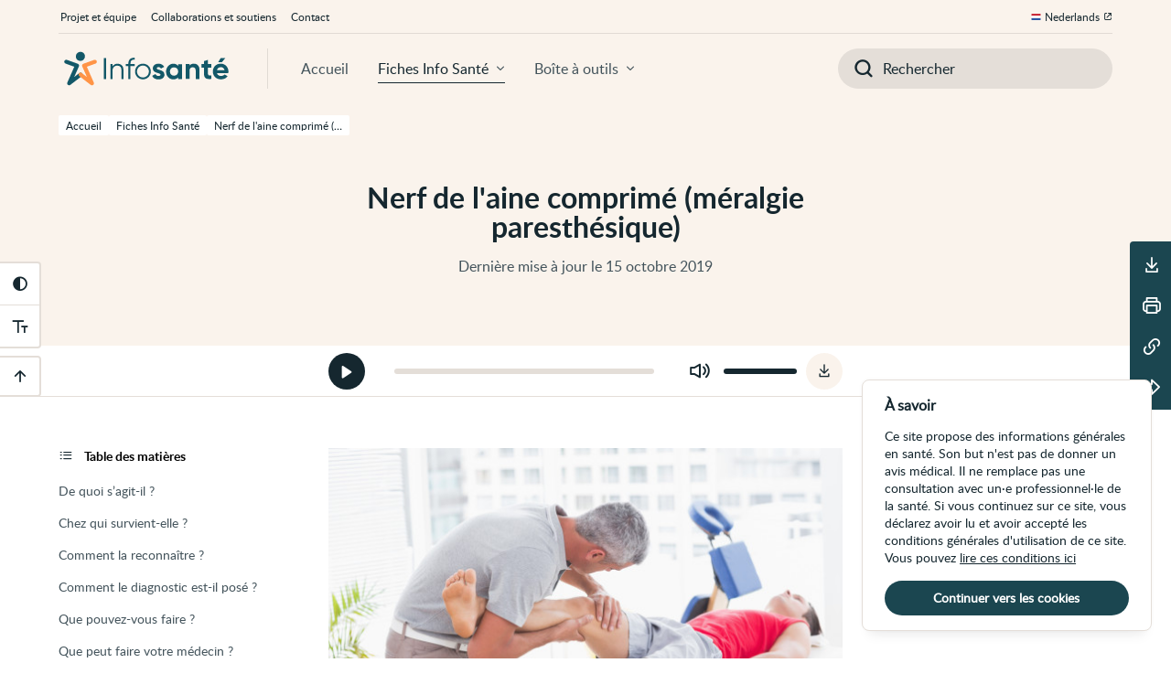

--- FILE ---
content_type: text/html; charset=UTF-8
request_url: https://www.infosante.be/guides/compression-du-nerf-femoral-meralgie-paresthesique
body_size: 19600
content:
<!DOCTYPE html>
<html lang="fr-BE" class="no-js">
<head>
    <meta charset="UTF-8">
    <meta name="viewport" content="width=device-width, initial-scale=1.0">
    <title>Nerf de l&#039;aine comprimé (méralgie paresthésique) • Infosanté</title>

    <!-- META -->
            <meta property="description" content="Le nerf qui passe au niveau de l'aine (nerf fémoral) peut être pincé (comprimé) pour différentes raisons. Cela provoque des fourmillements, une diminution de la sensibilité ou une sensation de brûlure sur la cuisse.">
            <meta property="og:description" content="Le nerf qui passe au niveau de l'aine (nerf fémoral) peut être pincé (comprimé) pour différentes raisons. Cela provoque des fourmillements, une diminution de la sensibilité ou une sensation de brûlure sur la cuisse.">
            <meta property="og:image" content="https://www.infosante.be/storage/guides/59437fcd-8a36-48c0-bdc9-978880c5418c/59437fcd-8a36-48c0-bdc9-978880c5418c_social.png">
            <meta property="og:locale" content="fr">
            <meta property="og:site_name" content="Infosanté">
            <meta property="og:title" content="Nerf de l'aine comprimé (méralgie paresthésique)">
            <meta property="og:type" content="website">
            <meta property="og:url" content="https://www.infosante.be/guides/compression-du-nerf-femoral-meralgie-paresthesique">
            <meta property="twitter:card" content="summary_large_image">
            <meta property="twitter:creator" content="@WhiteCubeAgency">
            <meta property="twitter:description" content="Le nerf qui passe au niveau de l'aine (nerf fémoral) peut être pincé (comprimé) pour différentes raisons. Cela provoque des fourmillements, une diminution de la sensibilité ou une sensation de brûlure sur la cuisse.">
            <meta property="twitter:image" content="https://www.infosante.be/storage/guides/59437fcd-8a36-48c0-bdc9-978880c5418c/59437fcd-8a36-48c0-bdc9-978880c5418c_social.png">
            <meta property="twitter:title" content="Nerf de l'aine comprimé (méralgie paresthésique)">
    
    <!-- FAVICON -->
    <link rel="apple-touch-icon" sizes="180x180" href="https://www.infosante.be/favicon/apple-touch-icon.png">
    <link rel="icon" type="image/png" sizes="32x32" href="https://www.infosante.be/favicon/favicon-32x32.png">
    <link rel="icon" type="image/png" sizes="16x16" href="https://www.infosante.be/favicon/favicon-16x16.png">
    <link rel="manifest" href="https://www.infosante.be/favicon/site.webmanifest">
    <link rel="mask-icon" href="https://www.infosante.be/favicon/safari-pinned-tab.svg" color="#5bbad5">
    <meta name="msapplication-TileColor" content="#da532c">
    <meta name="theme-color" content="#ffffff">

    <!-- ASSETS -->
    <script src="https://www.infosante.be/js/modernizr.js?id=f23cf83ff399cddfdde33c2bf1a6ac14"></script>
    <script src="https://www.infosante.be/js/app.js?id=b334101bc1e84f07e2c6133b059e9fe7" defer></script>
    <link rel="stylesheet" href="https://www.infosante.be/css/app.css?id=1175b1c766c3658eb6c0440ff9c0c286" />
    <!-- Cookie Consent --><script src="https://www.infosante.be/cookie-consent/script?id=2e323b709ee0ca0cb7fa18f5a6d80428" defer></script>    
    <script>
        var _paq = window._paq = window._paq || [];
        /* tracker methods like "setCustomDimension" should be called before "trackPageView" */
        _paq.push(['trackPageView']);
        _paq.push(['enableLinkTracking']);
        (function() {
        var u="//analytics.infosante.be/";
        _paq.push(['setTrackerUrl', u+'matomo.php']);
        _paq.push(['setSiteId', '1']);
        var d=document, g=d.createElement('script'), s=d.getElementsByTagName('script')[0];
        g.async=true; g.src=u+'matomo.js'; s.parentNode.insertBefore(g,s);
        })();
    </script>
</head>
<body class="is">
    <div class="is__skip sro">
        <a href="#contenu-principal">Passer au contenu principal de cette page</a>
        <a href="#navigation-principale">Passer à la navigation principale</a>
        <a href="#outils-accessibilite">Passer aux outils d'accessibilité</a>
    </div>
    <header class="is__header" id="debut">
            <div class="header header--time">
    <div class="wrapper">
        <div class="header__content">
            <div class="header__top">
                <h1 class="header__title">Nerf de l'aine comprimé (méralgie paresthésique)</h1>
                                                    <span class="header__time">
                        <time datetime="2019-10-15 11:14:00">Dernière mise à jour le 15 octobre 2019</time>
                    </span>
                            </div>
                    </div>
        <div class="header__breadcrumbs">
                            <a href="https://www.infosante.be" class="breadcrumb">
    <span class="breadcrumb__label">Accueil</span>
</a>
                            <a href="https://www.infosante.be/guides" class="breadcrumb">
    <span class="breadcrumb__label">Fiches Info Santé</span>
</a>
                            <a href="https://www.infosante.be/guides/compression-du-nerf-femoral-meralgie-paresthesique" class="breadcrumb">
    <span class="breadcrumb__label">Nerf de l&#039;aine comprimé (méralgie paresthésique)</span>
</a>
                    </div>
    </div>
</div>
    </header>
    <nav class="nav is__nav wrapper" id="navigation-principale">
    <h2 class="sro">Navigation principale</h2>
    <div class="nav__desktop">
        <div class="nav__bottom">
            <div class="nav__content">
                <a href="https://www.infosante.be" class="nav__logo" aria-label="Page d'accueil">
                    <svg xmlns="http://www.w3.org/2000/svg" xmlns:xlink="http://www.w3.org/1999/xlink" xml:space="preserve" x="0" y="0" style="enable-background:new 0 0 209.8 48.2" version="1.1" viewBox="0 0 209.8 48.2" class="logo"><path d="M26.8 14.9c-3.6.4-6.6-2.5-6.1-6.1.3-2.4 2.3-4.4 4.7-4.7 3.6-.5 6.6 2.5 6.1 6.1-.4 2.4-2.3 4.4-4.7 4.7zM12.7 44.1c-.5 0-1-.2-1.5-.5-.9-.7-1.2-1.8-.7-2.8l8.3-18.9-10.4-3.8c-1.2-.4-1.9-1.8-1.4-3 .4-1.2 1.8-1.9 3.1-1.4l12.8 4.6c.6.2 1.1.7 1.4 1.3.3.6.3 1.3 0 1.9l-5.6 12.7 6.2-4.8c1-.8 2.5-.6 3.3.4.8 1 .6 2.5-.4 3.3L14.1 43.6c-.4.3-.9.5-1.4.5z" class="logo__base" /><path d="M39.9 44.1c-.5 0-1-.2-1.5-.5L24.8 33.1c-1-.8-1.2-2.3-.4-3.3.8-1 2.3-1.2 3.3-.4l6.2 4.8-5.6-12.7c-.3-.6-.3-1.3 0-1.9.3-.6.8-1.1 1.4-1.3l12.8-4.6c1.2-.4 2.6.2 3.1 1.4.4 1.2-.2 2.6-1.4 3l-10.4 3.8 8.3 18.9c.4 1 .1 2.2-.7 2.8-.5.3-1 .5-1.5.5z" class="logo__sante" /><path d="M56.7 11.6v25h-2.5v-25h2.5zm20.8 14v11h-2.4v-11c0-3.2-1.8-5-4.9-5s-5.8 1.9-5.8 6.6v9.4H62V18.7h2.4v2.8c1.4-2.2 3.5-3.2 6-3.2 4.5 0 7.1 2.8 7.1 7.3zm8.4-7.6v.7H91V21h-5.2v15.6h-2.4V21h-3v-2.3h3V18c0-4.6 2.7-7.2 7.5-6.9v2.3c-3.3-.3-5 1.2-5 4.6zm5.5 9.6c0-5.3 4.2-9.4 9.4-9.4s9.4 4.1 9.4 9.4-4.2 9.4-9.4 9.4-9.4-4.1-9.4-9.4zm16.5 0c0-4-3.1-7.1-7.1-7.1s-7.1 3.1-7.1 7.1 3.1 7.1 7.1 7.1 7.1-3.1 7.1-7.1zm18.6 3.8c0 3.9-3.4 5.7-7.2 5.7-3.6 0-6.2-1.5-7.5-4.3l4-2.2c.5 1.5 1.7 2.3 3.5 2.3 1.5 0 2.5-.5 2.5-1.5 0-2.6-9.2-1.2-9.2-7.5 0-3.6 3.1-5.7 6.8-5.7 2.9 0 5.4 1.3 6.8 3.8l-3.9 2.1c-.5-1.1-1.5-1.8-2.9-1.8-1.1 0-2.1.5-2.1 1.5 0 2.6 9.2 1 9.2 7.6zm21-12.7v17.9h-4.6v-2.1c-1.3 1.6-3.2 2.6-5.8 2.6-4.8 0-8.7-4.1-8.7-9.4 0-5.3 3.9-9.4 8.7-9.4 2.6 0 4.5 1 5.8 2.6v-2.1h4.6zm-4.6 8.9c0-3-2.1-5-5-5s-4.9 2-4.9 5 2.1 5 4.9 5c2.8.1 5-2 5-5zm25.5-2v11h-4.6V26.2c0-2.4-1.5-3.7-3.5-3.7-2.3 0-3.9 1.3-3.9 4.4v9.6h-4.6V18.7h4.6v2c1.1-1.6 2.9-2.5 5.3-2.5 3.7 0 6.7 2.6 6.7 7.4zm10.1-2.5v7.4c0 1.9 1.4 2 4 1.8v4.2c-6.5.7-8.7-1.2-8.7-6v-7.4h-3.1v-4.4h3.1v-3.6l4.6-1.4v5h4v4.4h-3.9zm15.7 9.8c1.8 0 3.2-.7 4-1.8l3.7 2.1c-1.7 2.4-4.4 3.8-7.8 3.8-6 0-9.8-4.1-9.8-9.4 0-5.3 3.8-9.4 9.5-9.4 5.3 0 9.1 4.2 9.1 9.4 0 .7-.1 1.3-.2 1.9h-13.5c.6 2.4 2.6 3.4 5 3.4zm4.1-6.9c-.6-2.6-2.5-3.6-4.4-3.6-2.5 0-4.2 1.3-4.7 3.6h9.1zm-3.1-9.7h-4.4l2.9-4.9h5.6l-4.1 4.9z" class="logo__base" /></svg>
                </a>
                <div class="nav__links">
                    <a href="https://www.infosante.be" class="nav__link">Accueil</a>
                    <a href="https://www.infosante.be/guides" class="nav__link nav__link--dropdown nav__link--current"
                        data-dropdown="guides">Fiches Info Santé</a>
                    <a href="https://www.infosante.be/ressources" class="nav__link nav__link--dropdown"
                        data-dropdown="tools">Boîte à outils</a>
                </div>
                <div class="nav__dropdowns">
                    <span class="nav__arrow" aria-hidden="true"></span>
                    <div class="nav__slider">
                        <div class="nav__dropdown" id="guides">
    <h3 class="sro">Fiches Info Santé</h3>
    <div class="nav__cards nav__cards--col-2">
                <div class="nav__card nav__card--systems">
            <a href="https://www.infosante.be/guides/recherche/systemes" class="nav__overlay">
                <span class="sro">Systèmes</span>
            </a>
            <div class="nav__box">
                <strong class="nav__label" aria-hidden="true">Systèmes</strong>
                <p class="nav__info">Vous cherchez une information sur une maladie ou un symptôme qui touche un système du corps, par exemple le système respiratoire&nbsp;?</p>
                <div class="nav__icon" aria-hidden="true">
                    <svg xmlns="http://www.w3.org/2000/svg" xml:space="preserve" style="enable-background:new 0 0 56.7 56.7" viewBox="0 0 56.7 56.7"><path d="M54.5 39.4c-1.4-5.6-3.8-10.8-7.2-15.4l-2-2.7C44 19.4 42 17.9 39.8 17c-1.4-.6-2.9-.4-4.1.4-1.2.8-2 2.2-2 3.7v11.2c-1.7-1.1-1.9-2.8-1.8-4.4v-9.6c0-.8-.6-1.4-1.4-1.4h-4.2c-.8 0-1.4.6-1.4 1.4v9.6c.1 1.6-.1 3.3-1.8 4.4V21.2c0-1.5-.7-2.9-2-3.7-1.2-.8-2.8-1-4.1-.4-2 .8-3.8 2.2-5.5 4.3C7 26.8 3.9 32.9 2.3 39.6c-.7 2.9-.2 6 1.5 8.5 1.6 2.5 4.3 4.2 7.2 4.6l5.7.9c.3 0 .6.1.8.1 1.3 0 2.6-.5 3.7-1.4 1.2-1.1 2-2.7 2-4.3V35.5c4.9-1.9 4.7-6.2 4.7-7.7v-8.1H29v8.1c0 1.5-.2 5.8 4.7 7.7v12.2c0 1.7.7 3.2 2 4.3 1 .9 2.3 1.4 3.7 1.4.3 0 .6 0 .8-.1l5.7-.9c2.9-.4 5.5-2.1 7.2-4.6 1.6-2.4 2.1-5.5 1.4-8.4zM19.1 49.8c-.6.5-1.4.8-2.2.6l-5.7-.9c-2.1-.3-4-1.5-5.2-3.3s-1.6-4-1.1-6.1c1.5-6.2 4.4-11.9 8.6-17 1.4-1.7 2.8-2.8 4.4-3.4.2-.1.4-.1.6-.1.3 0 .6.1.9.3.4.3.7.8.7 1.3v12.3c-5 1.7-7 4.9-7.1 5-.4.7-.2 1.6.4 2 .7.4 1.5.2 2-.4.1-.1 1.5-2.2 4.7-3.5v11.2c0 .7-.3 1.5-1 2zm31.6-3.5c-1.2 1.8-3.1 3-5.2 3.3l-5.7.9c-.8.1-1.6-.1-2.2-.6-.6-.5-1-1.3-1-2.1V36.5c3.3 1.4 4.7 3.4 4.7 3.5.3.4.7.7 1.2.7.3 0 .5-.1.8-.2.7-.4.9-1.3.4-2-.1-.1-2.2-3.4-7.1-5V21.1c0-.5.3-1 .7-1.3.3-.2.6-.3.9-.3.2 0 .4 0 .6.1 1.7.7 3.2 1.9 4.3 3.4l2 2.7c3.2 4.3 5.4 9.2 6.7 14.4.5 2.1.1 4.4-1.1 6.2zM25.8 15.2h4.6c.8 0 1.4-.6 1.4-1.4 0-.8-.6-1.4-1.4-1.4h-4.6c-.8 0-1.4.6-1.4 1.4 0 .8.6 1.4 1.4 1.4zM25.8 10.7h4.6c.8 0 1.4-.6 1.4-1.4 0-.8-.6-1.4-1.4-1.4h-4.6c-.8 0-1.4.6-1.4 1.4 0 .8.6 1.4 1.4 1.4zM25.8 6.2h4.6c.8 0 1.4-.6 1.4-1.4 0-.8-.6-1.4-1.4-1.4h-4.6c-.8 0-1.4.6-1.4 1.4 0 .7.6 1.4 1.4 1.4z"/></svg>
                </div>
            </div>
        </div>
                <div class="nav__card nav__card--bodyparts">
            <a href="https://www.infosante.be/guides/recherche/corps" class="nav__overlay">
                <span class="sro">Parties du corps</span>
            </a>
            <div class="nav__box">
                <strong class="nav__label" aria-hidden="true">Parties du corps</strong>
                <p class="nav__info">Vous cherchez une information sur une maladie ou un symptôme qui touche une partie du corps&nbsp;?</p>
                <div class="nav__icon" aria-hidden="true">
                    <svg xmlns="http://www.w3.org/2000/svg" xml:space="preserve" style="enable-background:new 0 0 56.7 56.7" viewBox="0 0 56.7 56.7"><path d="M28.3 15.4c3.4 0 6.1-2.8 6.1-6.2S31.7 3 28.3 3c-3.4 0-6.1 2.8-6.1 6.2s2.8 6.2 6.1 6.2zm0-9.6c1.9 0 3.4 1.6 3.4 3.5s-1.5 3.5-3.4 3.5-3.4-1.6-3.4-3.5 1.5-3.5 3.4-3.5zM48 24.4l-15.2-7.1c-1-.4-2-.7-3.1-.7H27c-1.1 0-2.1.2-3.1.7L8.7 24.4c-2.1 1-3 3.4-2.1 5.6s3.4 3.2 5.5 2.3l8.4-3.4c-.2 1.9-.7 5.1-1.3 6.8-1.1 3-3.5 8.5-4.9 11.6-1 2.2-.1 4.7 2 5.8 1.1.6 2.3.7 3.5.3 1.2-.4 2.1-1.2 2.6-2.3l5.9-12.3 6 12.3c.5 1.1 1.5 1.9 2.6 2.3.5.1.9.2 1.4.2.7 0 1.4-.2 2.1-.5 2.1-1.1 3-3.6 2.1-5.8-1.4-3.1-3.8-8.6-4.9-11.6-.6-1.8-1.1-4.9-1.3-6.8l8.4 3.4c2.2.9 4.6-.2 5.5-2.3s-.1-4.6-2.2-5.6zm-.3 4.5c-.3.8-1.2 1.2-2.1.8l-10.2-4.1c-.5-.2-1.1-.1-1.5.3-1.3 1.3.6 9.4 1.1 10.7 1 2.9 3.3 8 4.9 11.7.4.9 0 1.9-.8 2.3-.4.2-.9.3-1.4.1-.5-.1-.8-.5-1-.9L29.5 35c-.2-.5-.7-.8-1.2-.8s-1 .3-1.2.8L20 49.9c-.2.4-.6.8-1 .9-.5.2-1 .1-1.4-.1-.8-.4-1.2-1.5-.8-2.3 1.7-3.8 3.9-8.9 4.9-11.7.5-1.3 2.4-9.4 1.1-10.7-.4-.4-1-.5-1.5-.3l-10.2 4.1c-.8.3-1.7-.1-2.1-.9-.3-.8 0-1.7.8-2.1L25 19.7c.6-.3 1.3-.4 1.9-.4h2.7c.7 0 1.3.1 1.9.4l15.2 7.1c1 .4 1.3 1.3 1 2.1z"/></svg>
                </div>
            </div>
        </div>
            </div>
    <div class="nav__foot">
        <a href="https://www.infosante.be/guides/fiche-info-sante" class="nav__overlay">
            <span class="sro">Une Fiche Info Santé, qu’est-ce que c’est&nbsp;?</span>
        </a>
        <div class="nav__cta">
            <div class="nav__about">
                <strong class="nav__label"aria-hidden="true">Une Fiche Info Santé, qu’est-ce que c’est&nbsp;?</strong>
                <p class="nav__info">Chaque Fiche Info Santé contient de l'information sur un sujet de santé. L'information est fiable et en langage clair. </p>
            </div>
            <span class="nav__btn" aria-hidden="true">En savoir plus</span>
        </div>
    </div>
</div>                        <div class="nav__dropdown" id="tools">
    <h3 class="sro">Boîte à outils</h3>
    <div class="nav__cards nav__cards--col-3">
                <div class="nav__card nav__card--tool">
            <a href="https://www.infosante.be/ressources/chercher" class="nav__overlay">
                <span class="sro">Chercher</span>
            </a>
            <div class="nav__box">
                <strong class="nav__label" aria-hidden="true">Chercher</strong>
                <p class="nav__info">Comment faire pour trouver une information de confiance ?</p>
                <div class="nav__icon" aria-hidden="true">
                    <svg xml:space="preserve" style="enable-background:new 0 0 56.7 56.7" viewBox="0 0 56.7 56.7"><path d="M36.9 13.6c-3.1-3.1-7.2-4.8-11.6-4.8s-8.5 1.7-11.6 4.8c-6.4 6.4-6.4 16.9 0 23.3 3.1 3.1 7.2 4.8 11.6 4.8s8.5-1.7 11.6-4.8c6.5-6.4 6.5-16.8 0-23.3zM25.3 40.8c-4.1 0-8-1.6-10.9-4.5-6-6-6-15.8 0-21.9 2.9-2.9 6.8-4.5 10.9-4.5s8 1.6 10.9 4.5c6 6 6 15.8 0 21.9-2.9 2.8-6.8 4.5-10.9 4.5z"/><path d="M50.4 45.9 41.5 37c5.6-7.8 4.9-18.7-2.1-25.8-3.8-3.8-8.8-5.8-14.1-5.8s-10.3 2-14.1 5.8c-7.8 7.8-7.8 20.4 0 28.2 3.8 3.8 8.8 5.8 14.1 5.8 4.2 0 8.3-1.3 11.6-3.8l8.8 8.8c1.1 1.1 2.8 1.4 4.1.5 1.8-1 2-3.4.6-4.8zM12.6 38c-7-7-7-18.4 0-25.4 3.5-3.5 8.1-5.3 12.7-5.3s9.2 1.8 12.7 5.3c6.2 6.3 6.9 16 2 23l-.9 1.2c-.3.4-.7.8-1.1 1.2-.4.4-.8.8-1.2 1.1l-1.2.9c-3.1 2.2-6.7 3.2-10.3 3.2-4.6 0-9.2-1.7-12.7-5.2zm34.5 11.5c-.1.1-.2.1-.3.1s-.2 0-.3-.1l-8-8c-.2-.2-.2-.4 0-.6.2-.2.4-.2.6 0l8 8c.2.2.2.4 0 .6z"/></svg>
                </div>
            </div>
        </div>
                <div class="nav__card nav__card--tool">
            <a href="https://www.infosante.be/ressources/evaluer" class="nav__overlay">
                <span class="sro">Évaluer</span>
            </a>
            <div class="nav__box">
                <strong class="nav__label" aria-hidden="true">Évaluer</strong>
                <p class="nav__info">Comment juger la qualité de l'information que je découvre ?</p>
                <div class="nav__icon" aria-hidden="true">
                    <svg xml:space="preserve" style="enable-background:new 0 0 56.7 56.7" viewBox="0 0 56.7 56.7"><path d="M28.3 8.3c-14.3 0-26 11.7-26 26 0 .6.5 1 1 1h11.1c.5 7.2 6.5 13 13.9 13s13.4-5.8 13.9-13h11.1c.5 0 1-.4 1-1 0-14.3-11.6-26-26-26zm11.9 5.2L34.9 22c-2-1-4.2-1.6-6.6-1.6s-4.6.6-6.5 1.6l-5.3-8.5c3.5-2 7.6-3.2 11.9-3.2s8.3 1.2 11.8 3.2zm-24.6.5 5.3 8.5c-3.5 2.2-6 6-6.4 10.4v.4H4.4c.3-8.1 4.7-15.2 11.2-19.3zm12.7 32.4c-6.6 0-11.9-5.3-11.9-11.9s5.4-11.9 11.9-11.9c3.1 0 6 1.2 8.1 3.2l-2.6 1.7c-1.5-1.2-3.4-1.9-5.5-1.9-4.9 0-8.9 4-8.9 8.9s4 8.9 8.9 8.9 8.9-4 8.9-8.9c0-1.5-.4-2.8-1-4l2.2-2.2c1.1 1.8 1.8 3.9 1.8 6.2.1 6.5-5.3 11.9-11.9 11.9zm8-12c0 4.4-3.5 7.9-7.9 7.9s-7.9-3.5-7.9-7.9 3.5-7.9 7.9-7.9c1.7 0 3.3.6 4.6 1.5l-6 4c-1.4.9-1.6 2.8-.6 4.1 1 1.3 2.9 1.4 4.1.2l5.1-5.1c.4 1 .7 2.1.7 3.2zm-6.4 0c0 .8-.7 1.5-1.5 1.5s-1.5-.7-1.5-1.5c0-.9.7-1.5 1.5-1.5s1.5.6 1.5 1.5zm12.3-1V33c-.2-2.3-1-4.4-2.2-6.2l2.1-2.1c.4-.4.4-1.1.1-1.5-.4-.5-1-.5-1.5-.2l-2.5 1.6c-.7-.7-1.5-1.4-2.4-2l5.3-8.5c6.5 4.1 10.9 11.2 11.2 19.3H42.2z"/></svg>
                </div>
            </div>
        </div>
                <div class="nav__card nav__card--tool">
            <a href="https://www.infosante.be/ressources/utiliser" class="nav__overlay">
                <span class="sro">Utiliser</span>
            </a>
            <div class="nav__box">
                <strong class="nav__label" aria-hidden="true">Utiliser</strong>
                <p class="nav__info">Choisir l'information qui s'applique à mes besoins dans la vie de tous les jours ?</p>
                <div class="nav__icon" aria-hidden="true">
                    <svg xml:space="preserve" style="enable-background:new 0 0 56.7 56.7" viewBox="0 0 56.7 56.7"><path d="M7.4 20.5h20.8c.3 0 .5-.2.5-.5s-.2-.5-.5-.5H7.4c-.3 0-.5.2-.5.5s.2.5.5.5zM7.4 25.2h20.8c.3 0 .5-.2.5-.5s-.2-.5-.5-.5H7.4c-.3 0-.5.2-.5.5s.2.5.5.5zM17.2 28.9H7.4c-.3 0-.5.2-.5.5s.2.5.5.5h9.8c.3 0 .5-.2.5-.5s-.2-.5-.5-.5z"/><path d="M47.7 28.5H32.9V17.9c0-2.3-1.9-4.2-4.3-4.2H6.8c-2.3 0-4.2 1.9-4.2 4.2v13.3c0 2.3 1.9 4.3 4.2 4.3h.5v4c0 .4.2.7.5.9.2.1.3.1.5.1s.4-.1.6-.2l7.3-4.9h5.5v6.8c0 2.3 1.9 4.2 4.2 4.2h12.5l7.3 4.9c.2.1.4.2.5.2.2 0 .3 0 .5-.1.3-.2.5-.5.5-.9v-4h.5c2.3 0 4.2-1.9 4.2-4.2v-9.5c.1-2.4-1.8-4.3-4.2-4.3zM23.1 34v-1.2c0-1.5 1.2-2.8 2.8-2.8h5.5v1.2c0 1.5-1.2 2.8-2.8 2.8h-5.5zm-7.2-.5c-.2 0-.4.1-.6.2l-6 4v-3.2c0-.6-.4-1-1-1H6.8c-1.2 0-2.2-1-2.2-2.3V17.9c0-1.2 1-2.2 2.2-2.2h21.8c1.2 0 2.2 1 2.2 2.2V29h-5c-2.1 0-3.8 1.7-3.8 3.8v.7h-6.1zM50 42.3c0 1.2-1 2.2-2.2 2.2h-1.5c-.5 0-1 .5-1 1v3.2l-6-4c-.2-.1-.4-.2-.5-.2H25.9c-1.2 0-2.2-1-2.2-2.2V35h5c2.1 0 3.8-1.7 3.8-3.8v-.7h15.3c1.2 0 2.2 1 2.2 2.3v9.5z"/><path d="M32.4 36.2c-.8 0-1.4.6-1.4 1.4 0 .8.6 1.4 1.4 1.4.8 0 1.4-.6 1.4-1.4-.1-.8-.7-1.4-1.4-1.4zM36.8 36.2c-.8 0-1.4.6-1.4 1.4 0 .8.6 1.4 1.4 1.4s1.4-.6 1.4-1.4c0-.8-.6-1.4-1.4-1.4zM41.2 36.2c-.8 0-1.4.6-1.4 1.4 0 .8.6 1.4 1.4 1.4.8 0 1.4-.6 1.4-1.4 0-.8-.6-1.4-1.4-1.4zM40.9 22.8v2.6c0 .2.1.3.3.4.1 0 .2.1.2.1.1 0 .2 0 .3-.1l3.2-2.1c5.1 0 9.3-4.2 9.3-9.3S50 5.1 44.9 5.1s-9.3 4.2-9.3 9.3c-.1 3.6 2 6.9 5.3 8.4zm-4.4-8.4c0-4.6 3.7-8.3 8.3-8.3s8.3 3.7 8.3 8.3-3.7 8.3-8.3 8.3h-.1c-.1 0-.2 0-.3.1l-2.5 1.7v-2c0-.2-.1-.4-.3-.5-3.1-1.3-5.1-4.2-5.1-7.6z"/><path d="M45.2 17.5c-.1-.1-.2-.2-.3-.2-.1-.1-.3-.1-.4-.1s-.3 0-.4.1c-.1 0-.2.1-.3.2s-.2.2-.2.3c0 .1-.1.3-.1.4 0 .1 0 .3.1.4 0 .1.1.2.2.3s.2.2.3.2c.1.1.3.1.4.1.1 0 .3 0 .4-.1.1 0 .2-.1.3-.2.1-.1.2-.2.2-.3 0-.1.1-.3.1-.4 0-.1 0-.3-.1-.4 0-.1-.1-.2-.2-.3zM43 11.1c.1 0 .1 0 .2-.1s.2-.1.3-.2c.1-.1.3-.1.4-.2.2-.1.4-.1.7-.1.2 0 .3 0 .5.1.1.1.3.1.4.2s.2.2.2.3c.1.1.1.3.1.4 0 .2-.1.5-.2.6-.1.2-.2.4-.4.5-.2.2-.3.3-.5.4-.2.1-.4.2-.5.4 0 .3-.2.4-.2.6-.1.2-.1.4-.1.6l.1 1.1h1.2l.2-1c0-.1.1-.3.2-.4.1-.1.2-.2.4-.3s.3-.2.5-.4c.2-.1.3-.3.5-.5.1-.2.3-.4.4-.7.1-.2.2-.6.2-.9 0-.3-.1-.7-.2-1-.1-.3-.3-.5-.5-.7-.2-.2-.5-.4-.8-.5-.3-.1-.7-.2-1.1-.2-.3 0-.6 0-.8.1s-.5.1-.7.2l-.6.3c-.2.1-.4.2-.5.4l.4.7c-.1.3 0 .3.2.3z"/></svg>
                </div>
            </div>
        </div>
            </div>
    <div class="nav__foot">
        <a href="https://www.infosante.be/ressources/boite-a-outils" class="nav__overlay">
            <span class="sro">La boîte à outils, qu’est-ce que c’est&nbsp;?</span>
        </a>
        <div class="nav__cta">
            <div class="nav__about">
                <strong class="nav__label"aria-hidden="true">La boîte à outils, qu’est-ce que c’est&nbsp;?</strong>
                <p class="nav__info">La boîte à outils vous donne des repères pour chercher, évaluer et utiliser de l'information en santé.</p>
            </div>
            <span class="nav__btn" aria-hidden="true">En savoir plus</span>
        </div>
    </div>
</div>                    </div>
                </div>
            </div>
            <form action="https://www.infosante.be/guides/recherche" method="GET" class="nav__searchbar">
                <div class="nav__search">
                    <label for="nav-search" class="sro">Introduisez votre recherche</label>
                    <input type="search" id="nav-search" name="search" class="nav__input"
                        placeholder="Rechercher" />
                    <span class="nav__glass" aria-hidden="true"></span>
                    <button class="nav__submit" type="submit">
                        <span class="sro">Valider la recherche</span>
                    </button>
                </div>
            </form>
        </div>
        <div class="nav__top">
            <h3 class="sro">À propos d'InfoSanté</h3>
            <div class="nav__list">
                <a href="https://www.infosante.be/projet-equipe" class="nav__item">Projet et équipe</a>
                <a href="https://www.infosante.be/collaborations-soutiens" class="nav__item">Collaborations et soutiens</a>
                <a href="https://www.infosante.be/contact" class="nav__item">Contact</a>
            </div>
            <a href="https://www.gezondheidenwetenschap.be/" target="_blank" class="nav__lang" rel="alternate" hreflang="nl"
                lang="nl" title="Gezondheid en wetenschap">Nederlands</a>
        </div>
    </div>

<div class="nav__mobile panel panel--nav">
        <div class="panel__header">
            <div class="panel__head">
                <a href="https://www.infosante.be" class="panel__logo" aria-label="Page d'accueil">
                    <svg xmlns="http://www.w3.org/2000/svg" xmlns:xlink="http://www.w3.org/1999/xlink" xml:space="preserve" x="0" y="0" style="enable-background:new 0 0 209.8 48.2" version="1.1" viewBox="0 0 209.8 48.2" class="logo"><path d="M26.8 14.9c-3.6.4-6.6-2.5-6.1-6.1.3-2.4 2.3-4.4 4.7-4.7 3.6-.5 6.6 2.5 6.1 6.1-.4 2.4-2.3 4.4-4.7 4.7zM12.7 44.1c-.5 0-1-.2-1.5-.5-.9-.7-1.2-1.8-.7-2.8l8.3-18.9-10.4-3.8c-1.2-.4-1.9-1.8-1.4-3 .4-1.2 1.8-1.9 3.1-1.4l12.8 4.6c.6.2 1.1.7 1.4 1.3.3.6.3 1.3 0 1.9l-5.6 12.7 6.2-4.8c1-.8 2.5-.6 3.3.4.8 1 .6 2.5-.4 3.3L14.1 43.6c-.4.3-.9.5-1.4.5z" class="logo__base" /><path d="M39.9 44.1c-.5 0-1-.2-1.5-.5L24.8 33.1c-1-.8-1.2-2.3-.4-3.3.8-1 2.3-1.2 3.3-.4l6.2 4.8-5.6-12.7c-.3-.6-.3-1.3 0-1.9.3-.6.8-1.1 1.4-1.3l12.8-4.6c1.2-.4 2.6.2 3.1 1.4.4 1.2-.2 2.6-1.4 3l-10.4 3.8 8.3 18.9c.4 1 .1 2.2-.7 2.8-.5.3-1 .5-1.5.5z" class="logo__sante" /><path d="M56.7 11.6v25h-2.5v-25h2.5zm20.8 14v11h-2.4v-11c0-3.2-1.8-5-4.9-5s-5.8 1.9-5.8 6.6v9.4H62V18.7h2.4v2.8c1.4-2.2 3.5-3.2 6-3.2 4.5 0 7.1 2.8 7.1 7.3zm8.4-7.6v.7H91V21h-5.2v15.6h-2.4V21h-3v-2.3h3V18c0-4.6 2.7-7.2 7.5-6.9v2.3c-3.3-.3-5 1.2-5 4.6zm5.5 9.6c0-5.3 4.2-9.4 9.4-9.4s9.4 4.1 9.4 9.4-4.2 9.4-9.4 9.4-9.4-4.1-9.4-9.4zm16.5 0c0-4-3.1-7.1-7.1-7.1s-7.1 3.1-7.1 7.1 3.1 7.1 7.1 7.1 7.1-3.1 7.1-7.1zm18.6 3.8c0 3.9-3.4 5.7-7.2 5.7-3.6 0-6.2-1.5-7.5-4.3l4-2.2c.5 1.5 1.7 2.3 3.5 2.3 1.5 0 2.5-.5 2.5-1.5 0-2.6-9.2-1.2-9.2-7.5 0-3.6 3.1-5.7 6.8-5.7 2.9 0 5.4 1.3 6.8 3.8l-3.9 2.1c-.5-1.1-1.5-1.8-2.9-1.8-1.1 0-2.1.5-2.1 1.5 0 2.6 9.2 1 9.2 7.6zm21-12.7v17.9h-4.6v-2.1c-1.3 1.6-3.2 2.6-5.8 2.6-4.8 0-8.7-4.1-8.7-9.4 0-5.3 3.9-9.4 8.7-9.4 2.6 0 4.5 1 5.8 2.6v-2.1h4.6zm-4.6 8.9c0-3-2.1-5-5-5s-4.9 2-4.9 5 2.1 5 4.9 5c2.8.1 5-2 5-5zm25.5-2v11h-4.6V26.2c0-2.4-1.5-3.7-3.5-3.7-2.3 0-3.9 1.3-3.9 4.4v9.6h-4.6V18.7h4.6v2c1.1-1.6 2.9-2.5 5.3-2.5 3.7 0 6.7 2.6 6.7 7.4zm10.1-2.5v7.4c0 1.9 1.4 2 4 1.8v4.2c-6.5.7-8.7-1.2-8.7-6v-7.4h-3.1v-4.4h3.1v-3.6l4.6-1.4v5h4v4.4h-3.9zm15.7 9.8c1.8 0 3.2-.7 4-1.8l3.7 2.1c-1.7 2.4-4.4 3.8-7.8 3.8-6 0-9.8-4.1-9.8-9.4 0-5.3 3.8-9.4 9.5-9.4 5.3 0 9.1 4.2 9.1 9.4 0 .7-.1 1.3-.2 1.9h-13.5c.6 2.4 2.6 3.4 5 3.4zm4.1-6.9c-.6-2.6-2.5-3.6-4.4-3.6-2.5 0-4.2 1.3-4.7 3.6h9.1zm-3.1-9.7h-4.4l2.9-4.9h5.6l-4.1 4.9z" class="logo__base" /></svg>
                </a>
            </div>
            <div class="panel__buttons">
                <button class="panel__search">
                    <span class="sro">Ouvrir la recherche</span>
                </button>
                <button class="panel__burger">
                    <span class="panel__menu" data-close="Fermer">Menu</span>
                    <span class="panel__line" aria-hidden="true"></span>
                </button>
            </div>
        </div>

        <div class="panel__body">
            <div class="panel__container">
                <div class="panel__content">
                    <a href="https://www.infosante.be" class="panel__link">
                        <span class="panel__label">Accueil</span>
                    </a>
                    <a href="#nav-panel-guides" class="panel__link panel__link--page">
                        <span class="panel__label">Fiches Info Santé</span>
                    </a>
                    <a href="#nav-panel-tools" class="panel__link panel__link--page">
                        <span class="panel__label">Boîte à outils</span>
                    </a>
                    <div class="panel__section">
                        <a href="https://www.infosante.be/projet-equipe" class="panel__link panel__link--light">
                            <span class="panel__label">Projet et équipe</span>
                        </a>
                        <a href="https://www.infosante.be/collaborations-soutiens" class="panel__link panel__link--light">
                            <span class="panel__label">Collaborations et soutiens</span>
                        </a>
                        <a href="https://www.infosante.be/contact" class="panel__link panel__link--light">
                            <span class="panel__label">Contact</span>
                        </a>
                        <a href="https://www.gezondheidenwetenschap.be/" target="_blank"
                            class="panel__link panel__link--light panel__link--lang" rel="alternate" hreflang="nl"
                            lang="nl" title="Gezondheid en wetenschap">
                            <span class="panel__label">Nederlands</span>
                        </a>
                    </div>
                </div>
                <div class="panel__accessibility">
                    <form class="panel__accessibility-form" action="https://www.infosante.be/actions/contrast" method="POST">
                        <input type="hidden" name="_token" value="7jPMdKbrzGM98j8PKtiMTASnjikHPbbzkgzcdu2j" autocomplete="off">                        <button class="panel__action panel__action--contrast">
                            <span class="panel__actionable">Mode contrasté</span>
                        </button>
                    </form>
                    <a href="#debut" data-scroll class="panel__action panel__action--scroll">
                        <span class="panel__actionable">Remonter au début de la page</span>
                    </a>
                </div>
            </div>
            <section class="panel__page" id="nav-panel-guides" data-back="Fiches Info Santé">
                <h3 class="sro">Fiches Info Santé</h3>
                <div class="panel__content">
                    <div class="panel__wrapper">
                        <article class="card-search">
    <a href="https://www.infosante.be/guides/recherche/systemes" class="card-search__link"><span class="sro">Rechercher par système</span></a>
    <div class="card-search__content">
        <div class="card-search__info">
            <h3 class="card-search__title">Rechercher par système</h3>
            <p class="card-search__txt">
                Par exemple : le système respiratoire ou digestif.
            </p>
        </div>
        <span class="card-search__arrow" aria-hidden="true"></span>
    </div>
</article>
                        <article class="card-search card-search--body">
    <a href="https://www.infosante.be/guides/recherche/corps" class="card-search__link"><span class="sro">Rechercher par partie du corps</span></a>
    <div class="card-search__content">
        <div class="card-search__info">
            <h3 class="card-search__title">Rechercher par partie du corps</h3>
            <p class="card-search__txt">
                Cliquez sur une partie du corps pour trouver l’information.
            </p>
        </div>
        <span class="card-search__arrow" aria-hidden="true"></span>
    </div>
</article>
                        <div class="panel__card">
                            <a href="https://www.infosante.be/guides/fiche-info-sante" class="panel__cardoverlay">
                                <span class="sro">Une Fiche Info Santé, qu’est-ce que c’est&nbsp;?</span>
                            </a>
                            <div class="panel__cardbox">
                                <strong class="panel__subtitle" aria-hidden="true">Une Fiche Info Santé, qu’est-ce que c’est&nbsp;?</strong>
                                <p class="panel__txt">Chaque Fiche Info Santé contient de l'information sur un sujet de santé. L'information est fiable et en langage clair. </p>
                            </div>
                        </div>
                    </div>
                </div>
            </section>
            <section class="panel__page" id="nav-panel-tools" data-back="Boîte à outils">
                <h3 class="sro">Boîte à outils</h3>
                <div class="panel__content">
                    <div class="panel__wrapper">
                                                    <article class="card-tool card-tool--search">
    <a href="https://www.infosante.be/ressources/chercher" class="card-tool__link">
        <span class="sro">Comment faire pour trouver une information de confiance ?</span>
    </a>
    <div class="card-tool__content">
        <h3 class="card-tool__title">Chercher</h3>
        <div class="card-tool__svg" aria-hidden="true">
            <figure class="card-tool__icon card-tool__icon--desktop"><svg xml:space="preserve" style="enable-background:new 0 0 127.6 127.6" viewBox="0 0 127.6 127.6"><path d="M84.3 88.4c5.4-5.3 8.4-12.5 8.4-20s-3-14.7-8.4-20c-11.1-11-29.3-11-40.4 0-5.4 5.3-8.4 12.5-8.4 20s3 14.7 8.4 20c5.6 5.5 12.9 8.3 20.2 8.3 7.3 0 14.6-2.8 20.2-8.3zM44.6 49.1c5.4-5.3 12.4-8 19.5-8s14.1 2.7 19.5 8c5.2 5.2 8.1 12 8.1 19.3 0 5.9-1.9 11.6-5.4 16.3H42c-3.5-4.7-5.4-10.3-5.4-16.3 0-7.3 2.8-14.2 8-19.3zm-1.8 36.6h42.7c-.6.7-1.2 1.4-1.9 2.1-10.8 10.7-28.2 10.7-39 0l-1.8-2.1zM12.5 20.7c.8 0 1.5-.7 1.5-1.5s-.7-1.5-1.5-1.5-1.5.7-1.5 1.5c0 .9.7 1.5 1.5 1.5zM18.5 20.7c.8 0 1.5-.7 1.5-1.5s-.7-1.5-1.5-1.5-1.5.7-1.5 1.5c0 .9.7 1.5 1.5 1.5zM24.5 20.7c.8 0 1.5-.7 1.5-1.5s-.7-1.5-1.5-1.5-1.5.7-1.5 1.5c0 .9.7 1.5 1.5 1.5z"/><path d="M115.8 13.8h-104c-2.2 0-4 1.8-4 4v60.5c0 2.2 1.8 4 4 4h21.8c1.6 3.5 3.9 6.8 6.8 9.7 6.3 6.3 14.8 9.7 23.7 9.7 7.1 0 13.8-2.2 19.4-6.1l16.6 16.5c1.9 1.9 5 2.4 7.3.9 3.1-2 3.3-6.2.9-8.6L91.5 87.6c1.2-1.7 2.3-3.5 3.2-5.4h21.1c2.2 0 4-1.8 4-4V17.7c0-2.1-1.8-3.9-4-3.9zm-104 2h104c1.1 0 2 .9 2 2v5H9.8v-5c0-1.1.9-2 2-2zm30 74.7c-2.5-2.5-4.5-5.3-6-8.3-1.8-3.6-2.8-7.5-3.1-11.5v-.1c-.1-1.5-.1-3.1 0-4.6v-.1c.1-.8.1-1.5.3-2.3v-.2c.1-.7.3-1.5.4-2.2v-.1L34 59c0-.1.1-.2.1-.3.5-1.4 1-2.8 1.7-4.1.1-.1.1-.2.2-.4.3-.6.7-1.3 1.1-1.9.1-.1.1-.2.2-.3.4-.6.7-1.1 1.1-1.7.1-.1.1-.2.2-.3.4-.6.9-1.2 1.4-1.7.1-.1.2-.2.3-.4.5-.6 1-1.1 1.6-1.7 3.5-3.4 7.5-5.9 11.9-7.4 1.2-.4 2.4-.7 3.6-1 .4-.1.9-.2 1.3-.3 1.8-.3 3.7-.5 5.5-.5 1.8 0 3.8.2 5.7.5.2 0 .5.1.7.1 2.6.5 5.1 1.4 7.5 2.6 1.2.6 2.3 1.2 3.4 1.9 1.3.9 2.6 1.8 3.8 2.9.4.4.8.7 1.2 1.1.5.5 1.1 1.1 1.6 1.7.1.1.2.2.3.4.5.6.9 1.1 1.4 1.7.1.1.1.2.2.3.4.5.8 1.1 1.1 1.7.1.1.1.2.2.3.4.6.7 1.3 1.1 1.9.1.1.1.2.2.4.7 1.3 1.2 2.7 1.7 4.1 0 .1.1.2.1.3L95 61v.1c.2.7.3 1.5.4 2.2v.2c.1.7.2 1.5.3 2.3v.1c.1 1.5.1 3.1 0 4.6v.1c-.3 4-1.3 7.9-3.1 11.5-.7 1.4-1.5 2.7-2.4 4-.8 1.1-1.7 2.2-2.6 3.3l-1 1-1 1c-1 .9-2.1 1.8-3.3 2.6-5.4 3.7-11.7 5.6-18 5.6-8.2.1-16.3-3-22.5-9.1zm74-10.3H95.5c0-.1.1-.2.1-.3.2-.5.4-1 .5-1.5.1-.3.2-.7.3-1l.3-1.2c.1-.4.2-.7.2-1.1 0-.2.1-.5.1-.7.2-.8.3-1.7.4-2.5v-.2c.1-.5.1-1 .1-1.5V67c0-.5-.1-1-.1-1.4 0-.1 0-.3-.1-.5-.1-.8-.2-1.5-.3-2.3 0-.2-.1-.4-.1-.6-.1-.4-.2-.7-.2-1.1-.1-.3-.2-.7-.2-1-.1-.3-.2-.6-.2-.9l-.6-1.8c-.1-.2-.2-.4-.2-.7-.2-.5-.4-1-.6-1.4-.1-.2-.2-.3-.2-.5-.3-.6-.6-1.3-.9-1.9-.1-.1-.1-.2-.2-.3-.3-.5-.6-1.1-.9-1.6-.1-.1-.2-.3-.2-.4l-1.2-1.8c0-.1-.1-.1-.1-.2L90 47.1c-.1-.1-.2-.3-.4-.4-.5-.5-1-1.1-1.5-1.6-1.6-1.6-3.3-3-5.1-4.2-.9-.6-1.8-1.2-2.8-1.7-4.8-2.5-10.2-3.9-15.8-3.9-5.6 0-10.5 1.2-15.1 3.5-3.2 1.6-6.1 3.7-8.7 6.2-.5.5-1 1.1-1.5 1.6-.1.1-.2.3-.4.4l-1.2 1.5c0 .1-.1.1-.1.2l-1.2 1.8c-.1.1-.2.3-.2.4-.3.5-.6 1.1-.9 1.6-.1.1-.1.2-.2.3-.3.6-.6 1.2-.9 1.9-.1.2-.2.3-.2.5-.2.5-.4 1-.6 1.4-.1.2-.2.4-.2.7l-.6 1.8c-.1.3-.2.6-.2.9-.1.3-.2.7-.2 1-.1.4-.2.7-.2 1.1 0 .2-.1.4-.1.7-.1.8-.2 1.5-.3 2.3v.5c0 .5-.1 1-.1 1.4-.1 1-.1 2 0 3v.3c0 .5.1 1 .1 1.5v.2c.1.8.2 1.7.4 2.5 0 .2.1.5.1.7.1.4.2.8.2 1.1l.3 1.2c.1.3.2.7.3 1 .2.5.3 1 .5 1.5 0 .1.1.2.1.3h-21c-1.1 0-2-.9-2-2V23.7h108v54.5c-.5 1.1-1.4 2-2.5 2z"/></svg></figure>
            <figure class="card-tool__icon card-tool__icon--mobile"><svg xml:space="preserve" style="enable-background:new 0 0 56.7 56.7" viewBox="0 0 56.7 56.7"><path d="M36.9 13.6c-3.1-3.1-7.2-4.8-11.6-4.8s-8.5 1.7-11.6 4.8c-6.4 6.4-6.4 16.9 0 23.3 3.1 3.1 7.2 4.8 11.6 4.8s8.5-1.7 11.6-4.8c6.5-6.4 6.5-16.8 0-23.3zM25.3 40.8c-4.1 0-8-1.6-10.9-4.5-6-6-6-15.8 0-21.9 2.9-2.9 6.8-4.5 10.9-4.5s8 1.6 10.9 4.5c6 6 6 15.8 0 21.9-2.9 2.8-6.8 4.5-10.9 4.5z"/><path d="M50.4 45.9 41.5 37c5.6-7.8 4.9-18.7-2.1-25.8-3.8-3.8-8.8-5.8-14.1-5.8s-10.3 2-14.1 5.8c-7.8 7.8-7.8 20.4 0 28.2 3.8 3.8 8.8 5.8 14.1 5.8 4.2 0 8.3-1.3 11.6-3.8l8.8 8.8c1.1 1.1 2.8 1.4 4.1.5 1.8-1 2-3.4.6-4.8zM12.6 38c-7-7-7-18.4 0-25.4 3.5-3.5 8.1-5.3 12.7-5.3s9.2 1.8 12.7 5.3c6.2 6.3 6.9 16 2 23l-.9 1.2c-.3.4-.7.8-1.1 1.2-.4.4-.8.8-1.2 1.1l-1.2.9c-3.1 2.2-6.7 3.2-10.3 3.2-4.6 0-9.2-1.7-12.7-5.2zm34.5 11.5c-.1.1-.2.1-.3.1s-.2 0-.3-.1l-8-8c-.2-.2-.2-.4 0-.6.2-.2.4-.2.6 0l8 8c.2.2.2.4 0 .6z"/></svg></figure>
        </div>
    </div>
</article>                                                    <article class="card-tool card-tool--evaluate">
    <a href="https://www.infosante.be/ressources/evaluer" class="card-tool__link">
        <span class="sro">Comment juger la qualité de l&#039;information que je découvre ?</span>
    </a>
    <div class="card-tool__content">
        <h3 class="card-tool__title">Évaluer</h3>
        <div class="card-tool__svg" aria-hidden="true">
            <figure class="card-tool__icon card-tool__icon--desktop"><svg xml:space="preserve" style="enable-background:new 0 0 127.6 127.6" viewBox="0 0 127.6 127.6"><path d="M4.8 24.6h118v78.3H4.8z" style="fill:none"/><path d="M63.8 24.6c-32.5 0-59 26.5-59 59 0 .5.4.9.9.9h28c.5 0 .9-.4.9-.9 0-16.1 13.1-29.2 29.1-29.2 8.5 0 16.1 3.6 21.4 9.4l-9.9 6.6c-3.1-2.5-7.1-4.1-11.5-4.1-10.1 0-18.3 8.2-18.3 18.3s8.2 18.3 18.3 18.3S82 94.7 82 84.7c0-3-.8-5.9-2.1-8.4l8.3-8.3c2.9 4.5 4.6 9.9 4.6 15.7 0 .5.4.9.9.9h28c.5 0 .9-.4.9-.9.2-32.6-26.3-59.1-58.8-59.1zm-2.7 55.2c-2.4 1.6-3.1 4.8-1.7 7.2.1.1.1.2.2.4l.3.3v.1c.1.1.2.3.3.4 2.1 2.1 5.6 2.2 7.7 0l7.9-7.9c.5 1.3.8 2.8.8 4.3 0 7.1-5.8 12.8-12.8 12.8-7.1 0-12.8-5.8-12.8-12.8 0-7.1 5.8-12.8 12.8-12.8 2.4 0 4.7.7 6.6 1.9l-9.3 6.1zm19.1 4.9c0 9.1-7.4 16.5-16.4 16.5s-16.4-7.4-16.4-16.5 7.4-16.5 16.4-16.5c3.7 0 7.1 1.2 9.9 3.3l-2.4 1.6c-2.2-1.4-4.7-2.2-7.4-2.2-7.6 0-13.7 6.2-13.7 13.7 0 7.6 6.2 13.7 13.7 13.7 7.6 0 13.7-6.2 13.7-13.7 0-1.8-.3-3.5-1-5l2.1-2.1c1 2.2 1.5 4.6 1.5 7.2zm-47.4-2H6.6c.3-20.3 11.2-38 27.4-47.9L47.9 57c-8.8 5.3-14.7 14.8-15.1 25.7zm15.9-26.1L34.8 34.4c8.5-5 18.4-7.9 29-7.9s20.5 2.9 29 7.9L78.9 56.6c-4.5-2.5-9.6-3.9-15.1-3.9s-10.6 1.4-15.1 3.9zm46 26.1c-.2-6-2-11.5-5.1-16.1l1.2-1.2c.8-.8.9-2.1.1-3-.7-.9-2-1.1-2.9-.4l-1.3.9c-2-2.3-4.4-4.2-7-5.8l13.9-22.2c16.2 9.9 27.1 27.6 27.4 47.9l-26.3-.1z"/><path d="M22.7 59.1c0-1.4-1.1-2.5-2.5-2.5s-2.5 1.1-2.5 2.5 1.1 2.5 2.5 2.5 2.5-1.1 2.5-2.5zM29.2 56.6c-1.4 0-2.5 1.1-2.5 2.5s1.1 2.5 2.5 2.5 2.5-1.1 2.5-2.5-1.1-2.5-2.5-2.5zM59.3 37.6c1.4 0 2.5-1.1 2.5-2.5s-1.1-2.5-2.5-2.5-2.5 1.1-2.5 2.5c0 1.3 1.1 2.5 2.5 2.5zM68.3 37.6c1.4 0 2.5-1.1 2.5-2.5s-1.1-2.5-2.5-2.5-2.5 1.1-2.5 2.5c0 1.3 1.1 2.5 2.5 2.5zM24.7 63.6c-3.3 0-6 2.7-6 6h12c0-3.3-2.7-6-6-6zM98.8 59.1c0-1.4-1.1-2.5-2.5-2.5s-2.5 1.1-2.5 2.5 1.1 2.5 2.5 2.5 2.5-1.1 2.5-2.5zM102.8 59.1c0 1.4 1.1 2.5 2.5 2.5s2.5-1.1 2.5-2.5-1.1-2.5-2.5-2.5-2.5 1.1-2.5 2.5zM100.8 69.6c3.3 0 6-2.7 6-6h-12c0 3.3 2.7 6 6 6zM71.8 42.6h-16v4h16v-4z"/></svg></figure>
            <figure class="card-tool__icon card-tool__icon--mobile"><svg xml:space="preserve" style="enable-background:new 0 0 56.7 56.7" viewBox="0 0 56.7 56.7"><path d="M28.3 8.3c-14.3 0-26 11.7-26 26 0 .6.5 1 1 1h11.1c.5 7.2 6.5 13 13.9 13s13.4-5.8 13.9-13h11.1c.5 0 1-.4 1-1 0-14.3-11.6-26-26-26zm11.9 5.2L34.9 22c-2-1-4.2-1.6-6.6-1.6s-4.6.6-6.5 1.6l-5.3-8.5c3.5-2 7.6-3.2 11.9-3.2s8.3 1.2 11.8 3.2zm-24.6.5 5.3 8.5c-3.5 2.2-6 6-6.4 10.4v.4H4.4c.3-8.1 4.7-15.2 11.2-19.3zm12.7 32.4c-6.6 0-11.9-5.3-11.9-11.9s5.4-11.9 11.9-11.9c3.1 0 6 1.2 8.1 3.2l-2.6 1.7c-1.5-1.2-3.4-1.9-5.5-1.9-4.9 0-8.9 4-8.9 8.9s4 8.9 8.9 8.9 8.9-4 8.9-8.9c0-1.5-.4-2.8-1-4l2.2-2.2c1.1 1.8 1.8 3.9 1.8 6.2.1 6.5-5.3 11.9-11.9 11.9zm8-12c0 4.4-3.5 7.9-7.9 7.9s-7.9-3.5-7.9-7.9 3.5-7.9 7.9-7.9c1.7 0 3.3.6 4.6 1.5l-6 4c-1.4.9-1.6 2.8-.6 4.1 1 1.3 2.9 1.4 4.1.2l5.1-5.1c.4 1 .7 2.1.7 3.2zm-6.4 0c0 .8-.7 1.5-1.5 1.5s-1.5-.7-1.5-1.5c0-.9.7-1.5 1.5-1.5s1.5.6 1.5 1.5zm12.3-1V33c-.2-2.3-1-4.4-2.2-6.2l2.1-2.1c.4-.4.4-1.1.1-1.5-.4-.5-1-.5-1.5-.2l-2.5 1.6c-.7-.7-1.5-1.4-2.4-2l5.3-8.5c6.5 4.1 10.9 11.2 11.2 19.3H42.2z"/></svg></figure>
        </div>
    </div>
</article>                                                    <article class="card-tool card-tool--use">
    <a href="https://www.infosante.be/ressources/utiliser" class="card-tool__link">
        <span class="sro">Choisir l&#039;information qui s&#039;applique à mes besoins dans la vie de tous les jours ?</span>
    </a>
    <div class="card-tool__content">
        <h3 class="card-tool__title">Utiliser</h3>
        <div class="card-tool__svg" aria-hidden="true">
            <figure class="card-tool__icon card-tool__icon--desktop"><svg xml:space="preserve" style="enable-background:new 0 0 127.6 127.6" viewBox="0 0 127.6 127.6"><path d="M13.7 45.1h49c.3 0 .5-.2.5-.5s-.2-.5-.5-.5h-49c-.3 0-.5.2-.5.5s.2.5.5.5zM13.7 52.6h49c.3 0 .5-.2.5-.5s-.2-.5-.5-.5h-49c-.3 0-.5.2-.5.5s.2.5.5.5zM63.2 59.5c0-.3-.2-.5-.5-.5h-49c-.3 0-.5.2-.5.5s.2.5.5.5h49c.3 0 .5-.2.5-.5zM36.8 66.4H13.7c-.3 0-.5.2-.5.5s.2.5.5.5h23.1c.3 0 .5-.2.5-.5s-.2-.5-.5-.5z"/><path d="M108.9 66.1H72.6V39.7c0-4.8-3.9-8.7-8.7-8.7H12.4c-4.8 0-8.7 3.9-8.7 8.7v31.5c0 4.8 3.9 8.7 8.7 8.7h2.5v10.9c0 .4.2.7.5.9.2.1.3.1.5.1s.4-.1.5-.2L34 79.8h14.7v17.4c0 4.8 3.9 8.7 8.7 8.7h29.9l17.6 11.7c.2.1.4.2.5.2.2 0 .3 0 .5-.1.3-.2.5-.5.5-.9v-10.9h2.5c4.8 0 8.7-3.9 8.7-8.7V74.8c-.1-4.8-3.9-8.7-8.7-8.7zM49.2 77.8H33.7c-.2 0-.4.1-.6.2L16.9 88.8v-10c0-.5-.5-1-1-1h-3.5c-3.7 0-6.6-3-6.6-6.7V39.7c0-3.7 3-6.7 6.6-6.7H64c3.7 0 6.7 3 6.7 6.7v26.9H57.4c-4.5 0-8.2 3.7-8.2 8.2v3zm1-3c0-4 3.2-7.2 7.2-7.2h13.8v3.5c0 4-3.2 7.2-7.2 7.2H50.2v-3.5zm65.3 22.4c0 3.7-3 6.7-6.7 6.7h-3.5c-.5 0-1 .5-1 1v10L88 104.1c-.2-.1-.4-.2-.5-.2H57.4c-3.7 0-6.7-3-6.7-6.7V79.3H64c4.5 0 8.2-3.7 8.2-8.2v-3H109c3.7 0 6.7 3 6.7 6.7v22.4z"/><circle cx="66.4" cy="86.1" r="3.2"/><path d="M76.9 82.8c-1.8 0-3.2 1.4-3.2 3.2 0 1.8 1.4 3.2 3.2 3.2 1.8 0 3.2-1.4 3.2-3.2 0-1.7-1.4-3.2-3.2-3.2zM87.4 82.8c-1.8 0-3.2 1.4-3.2 3.2 0 1.8 1.4 3.2 3.2 3.2 1.8 0 3.2-1.4 3.2-3.2 0-1.7-1.4-3.2-3.2-3.2zM97.9 82.8c-1.8 0-3.2 1.4-3.2 3.2 0 1.8 1.4 3.2 3.2 3.2 1.8 0 3.2-1.4 3.2-3.2 0-1.7-1.4-3.2-3.2-3.2zM92.9 51.3v6.2c0 .4.2.7.5.9.2.1.3.1.5.1s.4-.1.5-.2l7.5-5h.1c12 0 21.8-9.8 21.8-21.7S114 9.8 102 9.8s-21.8 9.8-21.8 21.8c.1 8.4 5 16.1 12.7 19.7zm9.1-39.5c10.9 0 19.7 8.9 19.7 19.7 0 10.9-8.9 19.7-19.8 19.7H101.6c-.2 0-.4.1-.6.2l-6.2 4.2v-5c0-.4-.2-.8-.6-.9-7.3-3.1-12-10.2-12-18.2.1-10.9 8.9-19.7 19.8-19.7z"/><path d="M103 38.7c-.2-.2-.5-.4-.8-.5-.3-.1-.6-.2-1-.2-.3 0-.7.1-1 .2s-.6.3-.8.5c-.2.2-.4.5-.5.8s-.2.6-.2.9.1.7.2.9c.1.3.3.6.5.8.2.2.5.4.8.5s.6.2 1 .2c.3 0 .7-.1 1-.2.3-.1.5-.3.8-.5.2-.2.4-.5.5-.8.1-.3.2-.6.2-.9 0-.3-.1-.6-.2-.9-.1-.4-.3-.6-.5-.8zM97.7 23.6c.2 0 .3 0 .5-.2s.5-.3.8-.5c.3-.2.6-.3 1.1-.5.4-.1.9-.2 1.5-.2.4 0 .8.1 1.2.2s.7.3.9.5c.3.2.5.5.6.8.2.3.2.7.2 1 0 .6-.1 1.1-.4 1.5l-.9 1.2c-.4.4-.8.7-1.2 1l-1.2.9c-.4.3-.6.7-.8 1-.2.4-.3.8-.2 1.3l.3 2.6h2.7l.4-2.3c0-.3.2-.6.5-.9.3-.3.6-.5 1-.8l1.2-.9c.4-.3.8-.7 1.2-1.1s.7-1 .9-1.5c.2-.6.3-1.3.3-2.1s-.1-1.6-.4-2.3c-.3-.7-.7-1.2-1.3-1.7-.5-.5-1.2-.8-2-1.1-.8-.3-1.6-.4-2.5-.4-.7 0-1.3.1-1.9.2-.6.1-1.1.3-1.6.5s-1 .5-1.4.8l-1.2.9 1 1.7c.1.3.3.4.7.4z"/></svg></figure>
            <figure class="card-tool__icon card-tool__icon--mobile"><svg xml:space="preserve" style="enable-background:new 0 0 56.7 56.7" viewBox="0 0 56.7 56.7"><path d="M7.4 20.5h20.8c.3 0 .5-.2.5-.5s-.2-.5-.5-.5H7.4c-.3 0-.5.2-.5.5s.2.5.5.5zM7.4 25.2h20.8c.3 0 .5-.2.5-.5s-.2-.5-.5-.5H7.4c-.3 0-.5.2-.5.5s.2.5.5.5zM17.2 28.9H7.4c-.3 0-.5.2-.5.5s.2.5.5.5h9.8c.3 0 .5-.2.5-.5s-.2-.5-.5-.5z"/><path d="M47.7 28.5H32.9V17.9c0-2.3-1.9-4.2-4.3-4.2H6.8c-2.3 0-4.2 1.9-4.2 4.2v13.3c0 2.3 1.9 4.3 4.2 4.3h.5v4c0 .4.2.7.5.9.2.1.3.1.5.1s.4-.1.6-.2l7.3-4.9h5.5v6.8c0 2.3 1.9 4.2 4.2 4.2h12.5l7.3 4.9c.2.1.4.2.5.2.2 0 .3 0 .5-.1.3-.2.5-.5.5-.9v-4h.5c2.3 0 4.2-1.9 4.2-4.2v-9.5c.1-2.4-1.8-4.3-4.2-4.3zM23.1 34v-1.2c0-1.5 1.2-2.8 2.8-2.8h5.5v1.2c0 1.5-1.2 2.8-2.8 2.8h-5.5zm-7.2-.5c-.2 0-.4.1-.6.2l-6 4v-3.2c0-.6-.4-1-1-1H6.8c-1.2 0-2.2-1-2.2-2.3V17.9c0-1.2 1-2.2 2.2-2.2h21.8c1.2 0 2.2 1 2.2 2.2V29h-5c-2.1 0-3.8 1.7-3.8 3.8v.7h-6.1zM50 42.3c0 1.2-1 2.2-2.2 2.2h-1.5c-.5 0-1 .5-1 1v3.2l-6-4c-.2-.1-.4-.2-.5-.2H25.9c-1.2 0-2.2-1-2.2-2.2V35h5c2.1 0 3.8-1.7 3.8-3.8v-.7h15.3c1.2 0 2.2 1 2.2 2.3v9.5z"/><path d="M32.4 36.2c-.8 0-1.4.6-1.4 1.4 0 .8.6 1.4 1.4 1.4.8 0 1.4-.6 1.4-1.4-.1-.8-.7-1.4-1.4-1.4zM36.8 36.2c-.8 0-1.4.6-1.4 1.4 0 .8.6 1.4 1.4 1.4s1.4-.6 1.4-1.4c0-.8-.6-1.4-1.4-1.4zM41.2 36.2c-.8 0-1.4.6-1.4 1.4 0 .8.6 1.4 1.4 1.4.8 0 1.4-.6 1.4-1.4 0-.8-.6-1.4-1.4-1.4zM40.9 22.8v2.6c0 .2.1.3.3.4.1 0 .2.1.2.1.1 0 .2 0 .3-.1l3.2-2.1c5.1 0 9.3-4.2 9.3-9.3S50 5.1 44.9 5.1s-9.3 4.2-9.3 9.3c-.1 3.6 2 6.9 5.3 8.4zm-4.4-8.4c0-4.6 3.7-8.3 8.3-8.3s8.3 3.7 8.3 8.3-3.7 8.3-8.3 8.3h-.1c-.1 0-.2 0-.3.1l-2.5 1.7v-2c0-.2-.1-.4-.3-.5-3.1-1.3-5.1-4.2-5.1-7.6z"/><path d="M45.2 17.5c-.1-.1-.2-.2-.3-.2-.1-.1-.3-.1-.4-.1s-.3 0-.4.1c-.1 0-.2.1-.3.2s-.2.2-.2.3c0 .1-.1.3-.1.4 0 .1 0 .3.1.4 0 .1.1.2.2.3s.2.2.3.2c.1.1.3.1.4.1.1 0 .3 0 .4-.1.1 0 .2-.1.3-.2.1-.1.2-.2.2-.3 0-.1.1-.3.1-.4 0-.1 0-.3-.1-.4 0-.1-.1-.2-.2-.3zM43 11.1c.1 0 .1 0 .2-.1s.2-.1.3-.2c.1-.1.3-.1.4-.2.2-.1.4-.1.7-.1.2 0 .3 0 .5.1.1.1.3.1.4.2s.2.2.2.3c.1.1.1.3.1.4 0 .2-.1.5-.2.6-.1.2-.2.4-.4.5-.2.2-.3.3-.5.4-.2.1-.4.2-.5.4 0 .3-.2.4-.2.6-.1.2-.1.4-.1.6l.1 1.1h1.2l.2-1c0-.1.1-.3.2-.4.1-.1.2-.2.4-.3s.3-.2.5-.4c.2-.1.3-.3.5-.5.1-.2.3-.4.4-.7.1-.2.2-.6.2-.9 0-.3-.1-.7-.2-1-.1-.3-.3-.5-.5-.7-.2-.2-.5-.4-.8-.5-.3-.1-.7-.2-1.1-.2-.3 0-.6 0-.8.1s-.5.1-.7.2l-.6.3c-.2.1-.4.2-.5.4l.4.7c-.1.3 0 .3.2.3z"/></svg></figure>
        </div>
    </div>
</article>                                                <div class="panel__card">
                            <a href="https://www.infosante.be/ressources/boite-a-outils" class="panel__cardoverlay">
                                <span class="sro">La boîte à outils, qu’est-ce que c’est&nbsp;?</span>
                            </a>
                            <div class="panel__cardbox">
                                <strong class="panel__subtitle" aria-hidden="true">La boîte à outils, qu’est-ce que c’est&nbsp;?</strong>
                                <p class="panel__txt">La boîte à outils vous donne des repères pour chercher, évaluer et utiliser de l'information en santé.</p>
                            </div>
                        </div>
                    </div>
                </div>
            </section>
        </div>

        <section class="panel__searchbar searchbar">
            <h3 class="sro">Rechercher dans les fiches</h3>
            <div class="searchbar__container">
                <form action="https://www.infosante.be/guides/recherche" method="GET" class="searchbar__form">
                    <input type="hidden" name="_token" value="7jPMdKbrzGM98j8PKtiMTASnjikHPbbzkgzcdu2j" autocomplete="off">                    <label for="nav-search" class="sro">Introduisez votre recherche</label>
                    <input type="search" id="nav-search" name="search" class="searchbar__input"
                        placeholder="Rechercher">
                    <button class="searchbar__submit" type="submit">
                        <span class="sro">Valider la recherche</span>
                    </button>
                </form>
                <button class="searchbar__close">
                    <span class="sro">Fermer la recherche</span>
                </button>
            </div>
        </section>
    </div>
</nav>
    <aside class="is__accessibility accessibility" id="outils-accessibilite">
    <h2 class="sro">Outils d'accessibilité</h2>
    <div class="accessibility__content">
        <div class="accessibility__top">
            <form class="accessibility__form accessibility__form--contrast" action="https://www.infosante.be/actions/contrast" method="POST">
                <input type="hidden" name="_token" value="7jPMdKbrzGM98j8PKtiMTASnjikHPbbzkgzcdu2j" autocomplete="off">                <button class="accessibility__button accessibility__button--contrast">
                    <div class="tooltip">
    <p class="tooltip__txt">Mode contrasté</p>
</div>                </button>
            </form>
            <form class="accessibility__form accessibility__form--size" action="https://www.infosante.be/actions/fontsize" method="POST">
                <input type="hidden" name="_token" value="7jPMdKbrzGM98j8PKtiMTASnjikHPbbzkgzcdu2j" autocomplete="off">                <button class="accessibility__button accessibility__button--size">
                    <div class="tooltip">
    <p class="tooltip__txt">Agrandir le texte</p>
</div>                </button>
            </form>
        </div>
        <a href="#debut" data-scroll class="accessibility__button accessibility__button--scroll">
            <div class="tooltip">
    <p class="tooltip__txt">Remonter au début de la page</p>
</div>        </a>
        <a href="#pied-de-page" class="sro">Descendre au pied de page</a>
    </div>
</aside>
        <aside class="page-tool">
    <h2 class="sro">Outils</h2>
    <div class="page-tool__content">
        <div class="page-tool__top">
            <a href="https://www.infosante.be/storage/guides/59437fcd-8a36-48c0-bdc9-978880c5418c/fr/nerf-de-laine-comprime-meralgie-paresthesique-infosante.pdf" target="_blank" download="nerf-de-laine-comprime-meralgie-paresthesique-infosante.pdf" class="page-tool__button page-tool__button--download">
                <div class="tooltip tooltip--right">
    <p class="tooltip__txt">Télécharger la fiche</p>
</div>            </a>
            <a href="https://www.infosante.be/storage/guides/59437fcd-8a36-48c0-bdc9-978880c5418c/fr/nerf-de-laine-comprime-meralgie-paresthesique-infosante.pdf" class="page-tool__button page-tool__button--print">
                <div class="tooltip tooltip--right">
    <p class="tooltip__txt">Imprimer la fiche</p>
</div>            </a>
            <button class="page-tool__button page-tool__button--copy" data-copy="Lien copié !">
                <div class="tooltip tooltip--right">
    <p class="tooltip__txt">Copier le lien de la fiche</p>
</div>            </button>
            <button class="page-tool__button page-tool__button--share">
                <div class="tooltip tooltip--right">
    <p class="tooltip__txt">Partager la fiche</p>
</div>            </button>
        </div>

        <div class="page-tool__top page-tool__top--share">
            <a href="https://www.facebook.com/sharer/sharer.php?u=https%3A%2F%2Fwww.infosante.be%2Fguides%2Fcompression-du-nerf-femoral-meralgie-paresthesique" target="_blank" class="page-tool__button page-tool__button--facebook">
                <div class="tooltip tooltip--right">
    <p class="tooltip__txt">Partager la fiche sur Facebook</p>
</div>            </a>
            <a href="https://twitter.com/share?url=https%3A%2F%2Fwww.infosante.be%2Fguides%2Fcompression-du-nerf-femoral-meralgie-paresthesique" target="_blank" class="page-tool__button page-tool__button--twitter">
                <div class="tooltip tooltip--right">
    <p class="tooltip__txt">Partager la fiche sur Twitter</p>
</div>            </a>
            <a href="https://www.linkedin.com/sharing/share-offsite/?url=https%3A%2F%2Fwww.infosante.be%2Fguides%2Fcompression-du-nerf-femoral-meralgie-paresthesique" target="_blank" class="page-tool__button page-tool__button--linkedIn">
                <div class="tooltip tooltip--right">
    <p class="tooltip__txt">Partager la fiche sur LinkedIn</p>
</div>            </a>
            <a href="https://wa.me/?text=https%3A%2F%2Fwww.infosante.be%2Fguides%2Fcompression-du-nerf-femoral-meralgie-paresthesique" target="_blank" class="page-tool__button page-tool__button--whatsapp">
                <div class="tooltip tooltip--right">
    <p class="tooltip__txt">Partager la fiche sur Whatsapp</p>
</div>            </a>
            <a href="/cdn-cgi/l/email-protection#[base64]" target="_blank" class="page-tool__button page-tool__button--mail">
                <div class="tooltip tooltip--right">
    <p class="tooltip__txt">Envoyer la fiche par email</p>
</div>            </a>
            <button class="page-tool__button page-tool__button--close">
                <span class="sro">Fermer</span>
            </button>
        </div>
    </div>
</aside>
    <main class="is__content" id="contenu-principal">
            <div class="content content--border content--side">
    <div class="wrapper">
                    <div class="audio-player audio-player--small audio-player--head" 
    id="audio-nerf-de-laine-comprime-meralgie-paresthesique"
    data-title="Nerf de l&#039;aine comprimé (méralgie paresthésique)" 
    data-play="Démarrer la version audio de la page" 
    data-sound="Modifier le volume"
    data-credit="">
            <a class="audio-player__download" href="/storage/guides/59437fcd-8a36-48c0-bdc9-978880c5418c/3005a3ee-deba-4813-bc8d-a1d8009e0e88.mp3" download>
            <span class="sro">Télécharger le fichier audio Nerf de l&#039;aine comprimé (méralgie paresthésique)</span>
        </a>
        
    <audio class="audio-player__player" controls preload="metadata" aria-label="Nerf de l&#039;aine comprimé (méralgie paresthésique)">
        <source src="/storage/guides/59437fcd-8a36-48c0-bdc9-978880c5418c/3005a3ee-deba-4813-bc8d-a1d8009e0e88.mp3" type="audio/mp3">
    </audio>
</div>
                <div class="content__container">
            <div class="content__content">
                                    <div class="image">
    <figure class="image__fig">
        <img src="https://www.infosante.be/storage/guides/59437fcd-8a36-48c0-bdc9-978880c5418c/zisL65THh4OMdNeYFIwKOc6k4SZayaQI8me8UCMH_main.jpg" alt="Nerf de l&#039;aine comprimé (méralgie paresthésique)" class="image__img">
    </figure>

        <figcaption>
                <p class="image__credit">Wavebreakmedia</p>
                    </figcaption>
    </div>
                                                                            <div class="wysiwyg">
    <h2 id="de-quoi-sagit-il">De quoi s’agit-il ?</h2> <p>La méralgie paresthésique est généralement causée par un pincement d'un nerf cutané au niveau de l'aine (le nerf cutané fémoral latéral). Dans plus de 30 % des cas, le problème est dû au trajet anormal de ce nerf. Dans certains cas, il n’est pas possible de trouver une origine précise. Porter des vêtements serrés ou certains mouvements peuvent aggraver les symptômes. Dans de rares cas, le problème peut être bilatéral. En général, les symptômes disparaissent spontanément.</p> <h2 id="chez-qui-survient-elle">Chez qui survient-elle ?</h2> <p>La méralgie paresthésique est une affection plutôt rare qui touche principalement les personnes d'âge moyen en excès de poids.</p> <h2 id="comment-la-reconnaitre">Comment la reconnaître ?</h2> <p>Les principaux symptômes sont une diminution de la sensibilité, des fourmillements (paresthésies) ou une sensation douloureuse de brûlure sur la partie antérieure et/ou sur le côté de la cuisse. La méralgie paresthésique ne provoque aucune perte de force musculaire dans la cuisse.</p> <h2 id="comment-le-diagnostic-est-il-pose">Comment le diagnostic est-il posé ?</h2> <p>Le médecin pose le diagnostic en se basant sur un examen clinique. Il essaiera de déclencher les symptômes en faisant bouger la cuisse vers l’arrière (avec le genou plié), éventuellement en exerçant simultanément une pression à l’endroit du pincement présumé dans l'aine. Il exclura d'autres affections pouvant causer des problèmes au même endroit, comme une bursite de la hanche, une affection touchant les tendons, une compression des racines nerveuses ou une arthrose de la hanche. En général, aucun autre examen n'est requis. En cas de doute quant au diagnostic, un examen de la conduction nerveuse est effectué par un spécialiste en médecine physique ou un neurologue.</p> <h2 id="que-pouvez-vous-faire">Que pouvez-vous faire ?</h2> <p>Si l’excès de poids est le facteur déclenchant, il vous est conseillé de maigrir. Ne portez pas de vêtements trop serrés et limitez les mouvements qui causent les symptômes. Les symptômes disparaissent souvent dès que la charge diminue.</p> <h2 id="que-peut-faire-votre-medecin">Que peut faire votre médecin ?</h2> <p>En plus des conseils ci-dessus, le médecin peut vous prescrire un anti-inflammatoire et vous conseiller d’appliquer des poches de froid (« cold packs ») sur le site du pincement. Des séances de kinésithérapie avec des exercices d'étirements pour les fléchisseurs de la hanche peuvent également être utiles. Si tous ces efforts ne soulagent pas suffisamment, le médecin envisagera une injection de cortisone et un anesthésique local. Si, malgré toutes ces mesures, l’affection continue à vous gêner, il est possible d’envisager une opération (qui permet d’éliminer la compression nerveuse) ou un médicament contre ce type de douleur (névralgie, douleur neuropathique).</p> 
</div>

                                                </div>
                            <div class="content__side">
                    <aside class="table-content">
    <div class="table-content__desktop">
        <h2 class="table-content__title">Table des matières</h2>
        <div class="table-content__content">
                            <a href="#de-quoi-sagit-il" class="table-content__anchor" data-scroll>De quoi s’agit-il ?</a>
                            <a href="#chez-qui-survient-elle" class="table-content__anchor" data-scroll>Chez qui survient-elle ?</a>
                            <a href="#comment-la-reconnaitre" class="table-content__anchor" data-scroll>Comment la reconnaître ?</a>
                            <a href="#comment-le-diagnostic-est-il-pose" class="table-content__anchor" data-scroll>Comment le diagnostic est-il posé ?</a>
                            <a href="#que-pouvez-vous-faire" class="table-content__anchor" data-scroll>Que pouvez-vous faire ?</a>
                            <a href="#que-peut-faire-votre-medecin" class="table-content__anchor" data-scroll>Que peut faire votre médecin ?</a>
                    </div>
        <div class="table-content__footer">
                                                <a href="#more" class="table-content__anchor" data-scroll>En savoir plus</a>
                                                                            <a href="#help" class="table-content__anchor" data-scroll>Vous cherchez une aide spécialisée ?</a>
                                                                            <a href="#source" class="table-content__anchor" data-scroll>Source(s)</a>
                                                        <a href="#feedback" class="table-content__button" data-scroll>Donner son avis sur la fiche</a>
                                </div>
    </div>
    <div class="table-content__responsive panel panel--table-content">
        <button class="panel__button panel__button--table">Table des matières</button>
        <div class="panel__body">
            <div class="panel__header">
                <div class="panel__head">
                    <h2 class="panel__title">Table des matières</h2>
                </div>
                <div class="panel__buttons">
                    <button class="panel__burger">
                        <span class="panel__menu" data-close="Fermer">Fermer</span>
                        <span class="panel__line" aria-hidden="true"></span>
                    </button>
                </div>
            </div>

            <div class="panel__container">
                <div class="panel__content">
                                            <a href="#de-quoi-sagit-il" class="panel__anchor">De quoi s’agit-il ?</a>
                                            <a href="#chez-qui-survient-elle" class="panel__anchor">Chez qui survient-elle ?</a>
                                            <a href="#comment-la-reconnaitre" class="panel__anchor">Comment la reconnaître ?</a>
                                            <a href="#comment-le-diagnostic-est-il-pose" class="panel__anchor">Comment le diagnostic est-il posé ?</a>
                                            <a href="#que-pouvez-vous-faire" class="panel__anchor">Que pouvez-vous faire ?</a>
                                            <a href="#que-peut-faire-votre-medecin" class="panel__anchor">Que peut faire votre médecin ?</a>
                                    </div>
                                                            <a href="#more"
                            class="panel__anchor panel__anchor--useful panel__anchor--background">En savoir plus</a>
                                                                                                <a href="#help"
                            class="panel__anchor panel__anchor--source panel__anchor--background">Vous cherchez une aide spécialisée ?</a>
                                                                                                <a href="#source"
                            class="panel__anchor panel__anchor--source panel__anchor--background">Source(s)</a>
                                                                        <a href="#mei" class="panel__review">Donner son avis sur la fiche</a>
                                            </div>
        </div>
    </div>
</aside>
                </div>
                    </div>
    </div>
</div>

    <section class="links">
    <div class="wrapper">
        <div class="links__container">
                            <h2 class="links__title" id="more">Liens utiles</h2>
                <div class="links__content">
                    <h3 class="links__subtitle">En savoir plus</h3>
                                            <div class="links__item">
            <p class="links__link-wrapper">
            <a href="https://www.imc.fr/" target="_blank" class="links__link">Calculer son Indice de Masse Corporelle (IMC)</a>
        </p>
    
    </div>
                                            <div class="links__item">
            <p class="links__link-wrapper">
            <a href="http://mangerbouger.be/La-pyramide-alimentaire-55983" target="_blank" class="links__link">La pyramide alimentaire</a>
        </p>
    
            <p class="links__info">Manger Bouger – Question Santé</p>
    </div>
                                            <div class="links__item">
            <p class="links__link-wrapper">
            <a href="http://mangerbouger.be/Activite-physique-dernieres-recommandations-OMS-et-etat-de-la-situation-en" target="_blank" class="links__link">Activité physique</a>
        </p>
    
            <p class="links__info">Manger Bouger – Question Santé</p>
    </div>
                                            <div class="links__item">
            <p class="links__link-wrapper">
            <a href="https://www.cbip.be/fr/chapters/10?frag=6767" target="_blank" class="links__link">Anti-inflammatoires non-stéroïdiens</a>
        </p>
    
            <p class="links__info">CBIP – Centre Belge d’Information Pharmacothérapeutique</p>
    </div>
                                    </div>
            
                            <div class="links__content">
                    <h3 class="links__subtitle" id="help">Vous cherchez une aide spécialisée ?</h3>
                                            <div class="links__item">
            <p class="links__link-wrapper">
            <a href="https://lesdieteticiens.be/trouver-un-dieteticien/" target="_blank" class="links__link">Trouver un∙e diététicien∙ne agréé∙e</a>
        </p>
    
            <p class="links__info">Les diététicien∙ne∙s – Union professionnelle des diététiciens de langue française</p>
    </div>
                                            <div class="links__item">
            <p class="links__link-wrapper">
            <a href="http://www.sbmn.org/membres/" target="_blank" class="links__link">Trouver un médecin nutritionniste</a>
        </p>
    
            <p class="links__info">Société Belge des Médecins Nutritionnistes</p>
    </div>
                                    </div>
            
                            <h2 class="links__subtitle" id="source">Source(s)</h2>
                <div class="links__content">
                                            <div class="links__item">
            <p class="links__link-wrapper">
            <a href="https://www.ebpnet.be/fr/pages/display.aspx?ebmid=ebm00415" target="_blank" class="links__link">Guide de pratique clinique étranger</a>
        </p>
    
            <p class="links__info">‘Méralgie paresthésique’ (2000), mis à jour le 24.07.2017 et adapté au contexte belge le 01.07.2017 – ebpracticenet</p>
    </div>
                                    </div>
                    </div>
    </div>
</section>
    <section class="mei" id="feedback">
    <div class="wrapper">
        <div class="mei__content">
            <div>
    <p class="mei__step">
        Étape <span class="mei__step-indicator">1</span> sur 6
    </p>
    <h2 class="mei__question">Est-ce que ce texte correspond à ce que vous cherchez ?</h2>
    <form class="mei__form"
        id="feedback"
        action="https://www.infosante.be/guides/compression-du-nerf-femoral-meralgie-paresthesique/feedback"
        method="POST"
        data-guide="compression-du-nerf-femoral-meralgie-paresthesique"
    >
        <input type="hidden" name="_token" value="7jPMdKbrzGM98j8PKtiMTASnjikHPbbzkgzcdu2j" autocomplete="off">
        <div class="mei__fields">
        <div class="mei-field mei-field--radio">
        <input class="mei-field__radio-input sro" type="radio" id="look-for-1" name="answer"
            value="Oui, c’est tout à fait ce que je cherche." >
        <label class="mei-field__radio-label" for="look-for-1">Oui, c’est tout à fait ce que je cherche.</label>
    </div>
        <div class="mei-field mei-field--radio">
        <input class="mei-field__radio-input sro" type="radio" id="look-for-2" name="answer"
            value="Oui, c’est ce que je cherche." >
        <label class="mei-field__radio-label" for="look-for-2">Oui, c’est ce que je cherche.</label>
    </div>
        <div class="mei-field mei-field--radio">
        <input class="mei-field__radio-input sro" type="radio" id="look-for-3" name="answer"
            value="Non, ce n’est pas vraiment ce que je cherche." >
        <label class="mei-field__radio-label" for="look-for-3">Non, ce n’est pas vraiment ce que je cherche.</label>
    </div>
        <div class="mei-field mei-field--radio">
        <input class="mei-field__radio-input sro" type="radio" id="look-for-4" name="answer"
            value="Non, ce n’est pas du tout ce que je cherche." >
        <label class="mei-field__radio-label" for="look-for-4">Non, ce n’est pas du tout ce que je cherche.</label>
    </div>
    </div>

                <button class="button mei__send-button button--mint" type="submit" label="Étape suivante">
    <span class="button__txt">Étape suivante</span>
</button>
    </form>
</div>
        </div>
    </div>
</section>
    <section class="complementaries">
    <div class="wrapper">
        <div class="complementaries__container">
            <h2 class="complementaries__title">Ces fiches peuvent aussi vous intéresser</h2>
            <div class="complementaries__content">
                                    <article class="card-guide">
    <a href="https://www.infosante.be/guides/compression-nerveuse-et-troubles-lies-a-la-compression" class="card-guide__link"><span class="sro">Voir Nerf comprimé</span></a>
    <div class="card-guide__content">
        <h3 class="card-guide__title">Nerf comprimé</h3>
        <p class="card-guide__txt">
            Quand un nerf est coincé, on peut ressentir des fourmillements, des picotements, des problèmes de sensibilité, de la douleur, ou encore une diminution de la force musculaire.
        </p>
        <span class="card-guide__arrow" aria-hidden="true"></span>
    </div>
    <figure class="card-guide__fig">
        <img src="https://www.infosante.be/storage/guides/7446c2bc-b72f-4350-a3cd-7aff2a7013c1/bqZqzDoclZqRYPbqln5Nr1oAHh44hShryfQpkLFB_thumb.jpg" alt="Nerf comprimé" class="card-guide__img">
    </figure>
</article>
                            </div>
        </div>
    </div>
</section>
    </main>
    <footer class="is__footer footer" id="pied-de-page">
    <h2 class="sro">Fin de page</h2>
    <div class="footer__container wrapper">
        <div class="newsletter" id="newsletter">
    <form action="https://www.infosante.be/actions/newsletter#newsletter" method="POST" class="newsletter__content">
        <input type="hidden" name="_token" value="7jPMdKbrzGM98j8PKtiMTASnjikHPbbzkgzcdu2j" autocomplete="off">        <div id="my_name_DrELr7aWTpNTbxSs_wrap"  style="display: none" aria-hidden="true">
        <input id="my_name_DrELr7aWTpNTbxSs"
               name="my_name_DrELr7aWTpNTbxSs"
               type="text"
               value=""
                              autocomplete="nope"
               tabindex="-1">
        <input name="valid_from"
               type="text"
               value="[base64]"
                              autocomplete="off"
               tabindex="-1">
    </div>
        <div class="newsletter__info">
            <h3 class="newsletter__subtitle">Inscrivez-vous à notre infolettre</h3>
            <div>
                                <input class="newsletter__checkbox" type="checkbox" name="newsletter_legals" id="newsletter-legals" >
                <label class="newsletter__txt" for="newsletter-legals">
                    En m'inscrivant, j'accepte qu'Infosanté utilise mes données personnelles dans le <a class="newsletter__link" href="https://www.infosante.be/conditions-generales">respect de ma vie privée</a>.                </label>
            </div>
        </div>
        <div class="newsletter__form">
            <div class="newsletter__part">
                <label for="newsletter_email" class="newsletter__label">Entrez votre adresse courriel</label>
                <input type="email" id="newsletter_email" name="newsletter_email" class="newsletter__input" placeholder="Ecrivez ici votre adresse électronique, par exemple abcde@mail.com" required>
                                                            </div>
            <button class="button" label="Envoyer">
    <span class="button__txt">Envoyer</span>
</button>
        </div>
    </form>
</div>
        <div class="footer__content">
            <div class="footer__part">
                <figure class="footer__fig">
                    <img src="/img/IS_logo-white.svg" alt="Logo Infosanté" class="footer__img">
                </figure>
                <p class="footer__txt">© Copyright 2022 | Infosanté.be <br>Tous droits réservés<br>Dernière modification 21/01/2026</p>
                <div class="footer__legals">
                    <a href="https://www.infosante.be/conditions-generales" class="footer__legal">Conditions générales d'utilisation</a>
                    <a href="https://www.infosante.be/conditions-generales" class="footer__legal">Respect de ma vie privée</a>
                </div>
                
            </div>
            <nav class="footer__part">
                <h3 class="footer__subtitle">Plan du site</h3>
                <ul class="footer__list">
                    <li><a href="https://www.infosante.be" class="footer__link">Accueil</a></li>
                    <li><a href="https://www.infosante.be/guides" class="footer__link">Fiches Info Santé</a></li>
                    <li><a href="https://www.infosante.be/ressources" class="footer__link">Boîte à outils</a></li>
                    <li><a href="https://www.infosante.be/projet-equipe" class="footer__link">Projet et équipe</a></li>
                    <li><a href="https://www.infosante.be/collaborations-soutiens" class="footer__link">Collaborations et soutiens</a></li>
                    <li><a href="https://www.infosante.be/contact" class="footer__link">Contact</a></li>
                    <li><a href="https://www.infosante.be/presse" class="footer__link">Presse</a></li>
                </ul>
            </nav>
            <div class="footer__part">
                <h3 class="footer__subtitle">Avec le soutien de</h3>
                <div class="footer__logos">
                    <a href="https://www.dmguliege.be/" target="_blank" class="footer__logo">
                        <img src="https://www.infosante.be/img/ulg-medecine-white.svg" alt="Logo Université de Liège" class="footer__img">
                    </a>
                    <a href="https://www.aviq.be/fr" class="footer__logo" target="_blank">
                        <img src="https://www.infosante.be/img/wallonnie-aviq-white.svg" alt="Logo Agence wallonne pour une vie de qualité" class="footer__img">
                    </a>
                    <a href="https://wallonierelance.be/" class="footer__logo" target="_blank">
                        <img src="https://www.infosante.be/img/wallonie-relance.svg" alt="Logo Wallonie Relance" class="footer__img">
                    </a>
                    <a href="https://www.fwpsante.be/" class="footer__logo" target="_blank">
                        <img src="https://www.infosante.be/img/fwps.svg" alt="Logo FWPSanté" class="footer__img">
                    </a>
                </div>
            </div>
        </div>
        <p class="footer__signature">Site réalisé par            <a href="https://www.whitecube.be/" target="_blank" class="footer__wc">
                <img src="/img/whitecube-white.svg" alt="Logo Whitecube" class="footer__img">
            </a>
        </p>
    </div>
</footer>
    <aside id="cookies-policy" class="cookies cookies--no-js" data-text="{&quot;more&quot;:&quot;Plus de d\u00e9tails&quot;,&quot;less&quot;:&quot;Moins de d\u00e9tails&quot;}">
    <div class="disclaimer__alert">
        <div class="disclaimer__container">
            <div class="disclaimer__wrapper">
                <h2 class="disclaimer__title">À savoir</h2>
                <div class="disclaimer__intro">
                    <p>Ce site propose des informations générales en santé. Son but n'est pas de donner un avis médical. Il ne remplace pas une consultation avec un·e professionnel·le de la santé. Si vous continuez sur ce site, vous déclarez avoir lu et avoir accepté les conditions générales d'utilisation de ce site. Vous pouvez <a href="https://www.infosante.be/conditions-generales">lire ces conditions ici</a></p>
                </div>
                <div class="disclaimer__actions">
                    <div class="cookiesBtn disclaimer__link">
                        <a href="#cookies-policy" class="cookiesBtn__link">
                            <span class="cookiesBtn__label">Continuer vers les cookies</span>
                        </a>
                    </div>
                </div>
            </div>
        </div>
    </div>
    <div class="cookies__alert">
        <div class="cookies__container">
            <div class="cookies__wrapper">
                <h2 class="cookies__title">Conditions d'utilisation du site</h2>
                <div class="cookies__intro">
                    <p>Ce site propose des informations générales en santé. Son but n'est pas de donner un avis médical. Il ne remplace pas une consultation avec un·e professionnel·le de la santé. Si vous continuez sur ce site, vous déclarez avoir lu et avoir accepté les conditions générales d'utilisation de ce site. Vous pouvez <a href="https://www.infosante.be/conditions-generales">lire ces conditions ici</a></p>
                                    </div>
                <div class="cookies__actions">
                    <form action="https://www.infosante.be/cookie-consent/accept-essentials" method="post" data-cookie-action="accept.essentials" class="cookiesBtn cookiesBtn--essentials">
    <input type="hidden" name="_token" value="7jPMdKbrzGM98j8PKtiMTASnjikHPbbzkgzcdu2j" autocomplete="off">    <button type="submit" class="cookiesBtn__link">
        <span class="cookiesBtn__label">Cookies essentiels uniquement</span>
    </button>
</form>
                    <form action="https://www.infosante.be/cookie-consent/accept-all" method="post" data-cookie-action="accept.all" class="cookiesBtn cookiesBtn--accept">
    <input type="hidden" name="_token" value="7jPMdKbrzGM98j8PKtiMTASnjikHPbbzkgzcdu2j" autocomplete="off">    <button type="submit" class="cookiesBtn__link">
        <span class="cookiesBtn__label">Accepter tous les cookies</span>
    </button>
</form>
                </div>
            </div>
        </div>
            <a href="#cookies-policy-customize" class="cookies__btn cookies__btn--customize">
                <span>Choisir les cookies</span>
                <svg width="20" height="20" viewBox="0 0 20 20" fill="none" xmlns="http://www.w3.org/2000/svg" aria-hidden="true">
                    <path d="M14.7559 11.9782C15.0814 11.6527 15.0814 11.1251 14.7559 10.7996L10.5893 6.63297C10.433 6.47669 10.221 6.3889 10 6.38889C9.77899 6.38889 9.56703 6.47669 9.41075 6.63297L5.24408 10.7996C4.91864 11.1251 4.91864 11.6527 5.24408 11.9782C5.56951 12.3036 6.09715 12.3036 6.42259 11.9782L10 8.40074L13.5774 11.9782C13.9028 12.3036 14.4305 12.3036 14.7559 11.9782Z" fill="#2C2E30"/>
                </svg>
            </a>
        <div class="cookies__expandable cookies__expandable--custom" id="cookies-policy-customize">
            <form action="https://www.infosante.be/cookie-consent/configure" method="post" class="cookies__customize">
                <input type="hidden" name="_token" value="7jPMdKbrzGM98j8PKtiMTASnjikHPbbzkgzcdu2j" autocomplete="off">                <div class="cookies__sections">
                                        <div class="cookies__section">
                        <label for="cookies-policy-check-essentials" class="cookies__category">
                                                            <input type="hidden" name="categories[]" value="essentials" />
                                <input type="checkbox" name="categories[]" value="essentials" id="cookies-policy-check-essentials" checked="checked" disabled="disabled" />
                                                        <span class="cookies__box">
                                <strong class="cookies__label">Cookies de fonctionnement</strong>
                            </span>
                                                            <p class="cookies__info">Ces cookies sont nécessaires au fonctionnement du site. Vous devez les accepter pour pouvoir visiter notre site.</p>
                                                    </label>

                        <div class="cookies__expandable" id="cookies-policy-essentials">
                            <ul class="cookies__definitions">
                                                                <li class="cookies__cookie">
                                    <p class="cookies__name">infosante_cookie_consent</p>
                                                                            <p class="cookies__description">Ce cookie enregistre vos choix ou vos refus de cookies optionnels. Ce cookie reste sur votre appareil pendant 1 an 1 mois et 1 jour.</p>
                                                                    </li>
                                                                <li class="cookies__cookie">
                                    <p class="cookies__name">infosante_session</p>
                                                                            <p class="cookies__description">Ce cookie attribue un numéro, au hasard, à votre visite sur notre site. Ce numéro permet de garder et rassembler des informations pendant votre visite. Ce cookie reste sur votre appareil pendant 6 heures.</p>
                                                                    </li>
                                                                <li class="cookies__cookie">
                                    <p class="cookies__name">XSRF-TOKEN</p>
                                                                            <p class="cookies__description">Ce cookie empêche que quelqu&#039;un d&#039;autre visite notre site en se faisant passer pour vous. Ce cookie reste sur votre appareil pendant 6 heures.</p>
                                                                    </li>
                                                                <li class="cookies__cookie">
                                    <p class="cookies__name">matomo_sessid</p>
                                                                            <p class="cookies__description">Cookie d&#039;identification de la sessions anonyme d&#039;utilisation du site web à des fins d&#039;analyse ne contenant aucune donnée utilisée pour identifier les visiteurs.</p>
                                                                    </li>
                                                            </ul>
                        </div>
                        <a href="#cookies-policy-essentials" class="cookies__details">Plus de détails</a>
                    </div>
                                        <div class="cookies__section">
                        <label for="cookies-policy-check-analytics" class="cookies__category">
                                                            <input type="checkbox" name="categories[]" value="analytics" id="cookies-policy-check-analytics" />
                                                        <span class="cookies__box">
                                <strong class="cookies__label">Cookies analytiques</strong>
                            </span>
                                                            <p class="cookies__info">Nous utilisons ces cookies uniquement à des fins de recherche interne sur la manière dont nous pouvons améliorer le service que nous offrons à tous nos utilisateurs. Ces cookies permettent d&#039;évaluer la manière dont vous interagissez avec notre site web.</p>
                                                    </label>

                        <div class="cookies__expandable" id="cookies-policy-analytics">
                            <ul class="cookies__definitions">
                                                                <li class="cookies__cookie">
                                    <p class="cookies__name">_pk_id</p>
                                                                            <p class="cookies__description">Utilisé pour stocker des informations sur l’utilisateur, telles que l’identifiant unique du visiteur.</p>
                                                                    </li>
                                                                <li class="cookies__cookie">
                                    <p class="cookies__name">_pk_ref</p>
                                                                            <p class="cookies__description">Utilisé pour stocker les informations d’attribution, le référent initialement utilisé pour visiter le site Web.</p>
                                                                    </li>
                                                                <li class="cookies__cookie">
                                    <p class="cookies__name">_pk_ses</p>
                                                                            <p class="cookies__description">Cookie de courte durée utilisé pour stocker temporairement les données de la visite.</p>
                                                                    </li>
                                                                <li class="cookies__cookie">
                                    <p class="cookies__name">_pk_cvar</p>
                                                                            <p class="cookies__description">Cookie de courte durée utilisé pour stocker temporairement les données de la visite.</p>
                                                                    </li>
                                                                <li class="cookies__cookie">
                                    <p class="cookies__name">_pk_hsr</p>
                                                                            <p class="cookies__description">Cookie de courte durée utilisé pour stocker temporairement les données de la visite.</p>
                                                                    </li>
                                                            </ul>
                        </div>
                        <a href="#cookies-policy-analytics" class="cookies__details">Plus de détails</a>
                    </div>
                                        <div class="cookies__section">
                        <label for="cookies-policy-check-optional" class="cookies__category">
                                                            <input type="checkbox" name="categories[]" value="optional" id="cookies-policy-check-optional" />
                                                        <span class="cookies__box">
                                <strong class="cookies__label">Cookies optionnels</strong>
                            </span>
                                                            <p class="cookies__info">Ces cookies ne sont pas nécessaires au fonctionnement du site, mais ils permettent de rendre votre visite plus facile. Vous pouvez les accepter ou les refuser.</p>
                                                    </label>

                        <div class="cookies__expandable" id="cookies-policy-optional">
                            <ul class="cookies__definitions">
                                                                <li class="cookies__cookie">
                                    <p class="cookies__name">highContrast</p>
                                                                            <p class="cookies__description">Ce cookie enregistre vos choix pour le contraste sur notre site. Ce cookie reste sur votre appareil pendant 2 heures.</p>
                                                                    </li>
                                                                <li class="cookies__cookie">
                                    <p class="cookies__name">largeFont</p>
                                                                            <p class="cookies__description">Ce cookie enregistre vos choix pour la grandeur des lettres sur notre site. Ce cookie reste sur votre appareil pendant 2 heures.</p>
                                                                    </li>
                                                            </ul>
                        </div>
                        <a href="#cookies-policy-optional" class="cookies__details">Plus de détails</a>
                    </div>
                                    </div>
                <div class="cookies__save">
                    <button type="submit" class="cookiesBtn__link">Confirmer mes choix</button>
                </div>
            </form>
        </div>
    </div>
</aside>

<script data-cfasync="false" src="/cdn-cgi/scripts/5c5dd728/cloudflare-static/email-decode.min.js"></script><script data-cookie-consent>
    var cookies = document.querySelector('#cookies-policy');

var reset = document.querySelector('.cookiereset');

if(reset) {
    reset.addEventListener('submit', (event) => resetCookies(event))
}

if(cookies) {
    var customize = cookies.querySelector('.cookies__btn--customize');
    var details = cookies.querySelectorAll('.cookies__details');
    var acceptAll = cookies.querySelector('.cookiesBtn--accept');
    var acceptEssentials = cookies.querySelector('.cookiesBtn--essentials');
    var configure = cookies.querySelector('.cookies__customize');
    var text = JSON.parse(cookies.getAttribute('data-text'))
    var cookiesAlert = document.querySelector('.cookies__alert');
    var disclaimerAlert = document.querySelector('.disclaimer__alert');
    var disclaimerLink = document.querySelector('.disclaimer__link');

    initCookies();

    for (let i = 0; i < details.length; i++) {
        details[i].addEventListener('click', (event) => toggleExpand(event, event.target, false));
    }
    customize.addEventListener('click', (event) => toggleExpand(event, customize));
    acceptAll.addEventListener('submit', (event) => acceptAllCookies(event));
    acceptEssentials.addEventListener('submit', (event) => acceptEssentialsCookies(event));
    configure.addEventListener('submit', (event) => configureCookies(event));
    window.addEventListener('resize', (event) => resize(event));
}

function initCookies() {
    cookies.removeAttribute('data-text');
    cookies.classList.remove('cookies--no-js');
    cookies.classList.add('cookies--closing');
    cookiesAlert.classList.add('cookies--hidden');

    setTimeout(function() {
        cookies.classList.remove('cookies--closing');
    }, 310);

    disclaimerLink.addEventListener('click', () => {
        cookiesAlert.classList.remove('cookies--hidden');
        disclaimerAlert.classList.add('disclaimer--hidden');
    });
}

function configureCookies(event)  {
    event.preventDefault();
    window.LaravelCookieConsent.configure(new FormData(event.target));
    close();
}

function acceptAllCookies(event) {
    event.preventDefault();
    window.LaravelCookieConsent.acceptAll()
    close();
}

function acceptEssentialsCookies(event) {
    event.preventDefault();
    window.LaravelCookieConsent.acceptEssentials()
    close();
}

function resetCookies(event) {
    event.preventDefault();
    if(document.querySelector('#cookies-policy')) return;
    window.LaravelCookieConsent.reset()
}

function resize() {
    if (window.innerHeight <= cookies.offsetHeight) {
        cookies.querySelector('.cookies__sections').style.maxHeight = '50vh';
    } else {
        cookies.querySelector('.cookies__sections').removeAttribute('style')
    }
}

function toggleExpand(event, el, hide = true) {
    event.preventDefault();
    event.target.blur();

    var element = cookies.querySelector(el.getAttribute('href')),
        content = element.firstElementChild,
        height = content.offsetHeight,
        isOpen = element.classList.contains('cookies__expandable--open');

    element.setAttribute('style', 'height:' + (isOpen ? height : 0) + 'px');

    changeText(hide, isOpen, event);

    setTimeout(((cookies) => function() {
        element.classList.toggle('cookies__expandable--open');
        element.setAttribute('style', 'height:' + (isOpen ? 0 : height) + 'px');

        setTimeout(function() {
            element.removeAttribute('style');
        }, 310);
    })(cookies), 10);

    hideNotice(hide, isOpen)
}

function changeText(hide, isOpen, event) {
    if(hide) return;

    event.target.textContent = isOpen
        ? text.more
        : text.less
}

function hideNotice(hide, isOpen) {
    if(!hide) return;

    var container = cookies.querySelector('.cookies__container'),
        containerHeight = container.firstElementChild.offsetHeight;

    container.setAttribute('style', 'height:' + (!isOpen ? containerHeight : 0) + 'px');

    setTimeout(((cookies) => function() {
        cookies.classList.toggle('cookies--show')
        container.classList.toggle('cookies__container--hide');
        container.setAttribute('style', 'height:' + (isOpen ? containerHeight : 0) + 'px');

        setTimeout(function() {
            container.removeAttribute('style');
        }, 320);
    })(cookies), 10);
}

function close() {
    cookies.classList.add('cookies--closing');

    setTimeout(((cookies) => { return () => {
        let scripts = cookies.parentNode.querySelectorAll('[data-cookie-consent]');

        scripts.forEach(script => {
            script.parentNode.removeChild(script);
        });

        cookies.parentNode.removeChild(cookies);

    }})(cookies), 210);
}

</script>
<script defer src="https://static.cloudflareinsights.com/beacon.min.js/vcd15cbe7772f49c399c6a5babf22c1241717689176015" integrity="sha512-ZpsOmlRQV6y907TI0dKBHq9Md29nnaEIPlkf84rnaERnq6zvWvPUqr2ft8M1aS28oN72PdrCzSjY4U6VaAw1EQ==" data-cf-beacon='{"version":"2024.11.0","token":"c9e8de26eb58422bb10950edc62bb11f","r":1,"server_timing":{"name":{"cfCacheStatus":true,"cfEdge":true,"cfExtPri":true,"cfL4":true,"cfOrigin":true,"cfSpeedBrain":true},"location_startswith":null}}' crossorigin="anonymous"></script>
</body>
</html>


--- FILE ---
content_type: text/css
request_url: https://www.infosante.be/css/app.css?id=1175b1c766c3658eb6c0440ff9c0c286
body_size: 22933
content:
a,abbr,acronym,address,applet,article,aside,audio,b,big,blockquote,body,canvas,caption,center,cite,code,dd,del,details,dfn,div,dl,dt,em,embed,fieldset,figcaption,figure,footer,form,h1,h2,h3,h4,h5,h6,header,hgroup,html,i,iframe,img,ins,kbd,label,legend,li,mark,menu,nav,object,ol,output,p,pre,q,ruby,s,samp,section,small,span,strike,strong,sub,summary,sup,table,tbody,td,tfoot,th,thead,time,tr,tt,u,ul,var,video{border:0;font-size:100%;font:inherit;margin:0;padding:0;vertical-align:baseline}article,aside,details,figcaption,figure,footer,header,hgroup,menu,nav,section{display:block}body{line-height:1}ol,ul{list-style:none}blockquote,q{quotes:none}blockquote:after,blockquote:before,q:after,q:before{content:"";content:none}table{border-collapse:collapse;border-spacing:0}a{text-decoration:none}*{box-sizing:border-box}body{-webkit-font-smoothing:antialiased;-moz-osx-font-smoothing:grayscale;font-family:latoregular,Helvetica,Arial,sans-serif;font-style:normal;font-weight:400;overflow-x:hidden;overflow-y:scroll}body,input,textarea{font-feature-settings:"liga" 0;font-variant-ligatures:none}.is{font-size:1rem;transition:background .3s cubic-bezier(.25,.46,.45,.94)}.is--accessibility-contrast-high{background-color:#000}.is--accessibility-fontsize-large{font-size:1.3125rem}.is--scrollblock{overflow-y:hidden;touch-action:none;-ms-touch-action:none}.wrapper{margin:0 auto;max-width:90%;position:relative;width:75em}.wrapper.grid{background:repeating-linear-gradient(90deg,rgba(255,0,0,.1),rgba(255,0,0,.1) 6.1944444444%,#fff 0,#fff 8.5277777778%)}.sro{clip:rect(0 0 0 0);border:0;height:1px;margin:-1px;overflow:hidden;padding:0;position:absolute;width:1px}:focus{outline:none}.wysiwyg{color:#15272f;font-family:latoregular,Helvetica,Arial,sans-serif;font-size:1rem;font-style:normal;font-weight:400;line-height:150%;margin:3.5rem 0}.is--accessibility-contrast-high .wysiwyg,.is--accessibility-contrast-high .wysiwyg blockquote,.is--accessibility-contrast-high .wysiwyg h1,.is--accessibility-contrast-high .wysiwyg h2,.is--accessibility-contrast-high .wysiwyg h3,.is--accessibility-contrast-high .wysiwyg h4,.is--accessibility-contrast-high .wysiwyg li{color:#ff0}.is--accessibility-contrast-high .wysiwyg blockquote:before{background-color:#ff0}.is--accessibility-contrast-high .wysiwyg a{color:#8080ff}.is--accessibility-contrast-high .wysiwyg ul li:before{background-color:#ff0}.is--accessibility-contrast-high .wysiwyg table{border-bottom:.0625rem solid #ff0;color:#ff0}.is--accessibility-contrast-high .wysiwyg table thead{background-color:transparent;text-align:left}.is--accessibility-contrast-high .wysiwyg table thead td{font-weight:700}.is--accessibility-contrast-high .wysiwyg table tr{border-top:.0625rem solid #ff0}.is--accessibility-contrast-high .wysiwyg table td,.is--accessibility-contrast-high .wysiwyg table th{border-left:.0625rem solid #ff0}.wysiwyg *+blockquote,.wysiwyg *+h1,.wysiwyg *+h2,.wysiwyg *+h3,.wysiwyg *+h4,.wysiwyg *+ol,.wysiwyg *+p,.wysiwyg *+table,.wysiwyg *+ul{margin-bottom:1rem;margin-top:1rem}.wysiwyg h1,.wysiwyg h2,.wysiwyg h3,.wysiwyg h4{color:#853800;font-family:latobold,Helvetica,Arial,sans-serif;font-style:normal;font-weight:400;line-height:130%}.wysiwyg h1,.wysiwyg h2{font-size:1.5rem;margin-bottom:1.5rem;padding-top:1.5rem}.wysiwyg h1:first-child,.wysiwyg h2:first-child{margin-top:-1.5rem}.wysiwyg h3{font-size:1.125rem}.wysiwyg h4{font-size:1em}.wysiwyg a{color:#3046a1;font-family:latoregular,Helvetica,Arial,sans-serif;font-style:normal;font-weight:400;text-decoration:underline;transition:color .3s cubic-bezier(.25,.46,.45,.94)}.wysiwyg a:focus,.wysiwyg a:hover{color:#60cf86}.wysiwyg em{font-family:latomedium_italic,Helvetica,Arial,sans-serif}.wysiwyg em,.wysiwyg strong{font-style:normal;font-weight:400}.wysiwyg strong{font-family:latobold,Helvetica,Arial,sans-serif;font-weight:700}.wysiwyg strong a{font-weight:700}.wysiwyg ol li,.wysiwyg ul li{color:#15272f;line-height:150%;margin-bottom:1rem;padding-left:1.5625rem;position:relative}.wysiwyg ol li:before,.wysiwyg ul li:before{content:"";display:block;left:0;position:absolute}.wysiwyg ol{counter-increment:section;list-style-type:none}.wysiwyg ol li{counter-increment:subsection}.wysiwyg ol li:before{content:counter(subsection) "."}.wysiwyg ol ol{counter-increment:section;list-style-type:none}.wysiwyg ol ol li{counter-increment:subsubsection}.wysiwyg ol ol li:before{content:counter(subsubsection) "."}.wysiwyg ol ul li{counter-increment:none}.wysiwyg ol ul li:before{content:""}.wysiwyg ul li:before{background-color:#15272f;border-radius:100%;height:.5rem;left:0;position:absolute;top:.5625rem;width:.5rem}.wysiwyg ol+ul{padding:0 0 0 2.1875rem}.wysiwyg ol,.wysiwyg ul{margin-left:1rem}.wysiwyg li{color:#15272f}.wysiwyg li:last-child{margin-bottom:0}.wysiwyg blockquote{color:#15272f;font-size:1.5rem;line-height:140%;margin:2.5rem 0;padding:0 12.6848691695%;position:relative}.wysiwyg blockquote:before{background-color:#853800;bottom:0;content:"";display:block;height:100%;left:0;position:absolute;top:0;width:.25rem}.wysiwyg img{font-family:"object-fit: cover";margin-bottom:1.25rem;margin-top:1.25rem;max-height:26.6875em;-o-object-fit:cover;object-fit:cover;width:100%}.wysiwyg table{border-bottom:.0625rem solid #e4ded8;color:#15272f;font-size:1em;margin-top:1.875em;width:100%}.wysiwyg table thead{text-align:left}.wysiwyg table thead td{font-weight:700;padding:1.5rem 1.0625rem}.wysiwyg table tr{border-top:.0625rem solid #e4ded8}.wysiwyg table td,.wysiwyg table th{padding:.625rem}.wysiwyg table td{border-left:.0625rem solid #e4ded8}.wysiwyg table td:last-child{border-right:.0625rem solid #e4ded8}.wysiwyg table th{border-left:.0625rem solid #e4ded8;color:#15272f;font-weight:700;text-align:left}.wysiwyg table th:last-child{border-right:.0625rem solid #e4ded8}@media (max-width:57.49em){.wysiwyg{margin:1.875rem 0}.wysiwyg h1,.wysiwyg h2{margin-bottom:1rem;margin-top:-7.375rem;padding-top:8.375rem}.wysiwyg h1:first-child,.wysiwyg h2:first-child{margin-top:-8.375rem}}@media (max-width:47.49em){.wysiwyg blockquote{font-size:1.25rem}}.accessibility{align-items:center;bottom:0;display:flex;left:0;position:fixed;top:0;width:2.8125rem;z-index:10}.is--accessibility-contrast-high .accessibility .accessibility__button--scroll,.is--accessibility-contrast-high .accessibility .accessibility__top{background-color:#000;border:2px solid #ff0;border-left:none}.is--accessibility-contrast-high .accessibility .accessibility__top .accessibility__form:first-child{border-bottom:1px solid #ff0}.is--accessibility-contrast-high .accessibility .accessibility__button:before{color:#fff}.accessibility__content{width:100%}.accessibility__top{background-color:#fff;border:2px solid #e4ded8;border-left:none;border-radius:0 4px 4px 0;margin-bottom:.5rem;transition:background .3s cubic-bezier(.25,.46,.45,.94),border .3s cubic-bezier(.25,.46,.45,.94)}.accessibility__top .accessibility__form:first-child{border-bottom:1px solid #e4ded8;transition:border .3s cubic-bezier(.25,.46,.45,.94)}.accessibility__button{background-color:transparent;border:none;cursor:pointer;display:block;height:2.8125rem;position:relative;text-align:center;transition:color .3s cubic-bezier(.25,.46,.45,.94);width:100%}.accessibility__button:before{speak:none;-webkit-font-smoothing:antialiased;-moz-osx-font-smoothing:grayscale;color:#15272f;display:block;font-family:iconfont;font-size:1.125rem;font-style:normal;font-variant:normal;font-weight:400;line-height:1;text-transform:none}.accessibility__button--contrast:before{content:"\e809"}.accessibility__button--size:before{content:"\e839"}.accessibility__button--scroll{align-items:center;background-color:#fff;border:2px solid #e4ded8;border-left:none;border-radius:0 4px 4px 0;display:flex;justify-content:center;transition:background .3s cubic-bezier(.25,.46,.45,.94),border .3s cubic-bezier(.25,.46,.45,.94)}.accessibility__button--scroll:before{content:"\e82d"}.accessibility__button:focus .tooltip,.accessibility__button:hover .tooltip{opacity:1;transform:none;visibility:visible}.accessibility__button__info{display:none}.accessibility__info{color:#15272f;display:none;font-family:latoregular,Helvetica,Arial,sans-serif;font-size:1rem;font-style:normal;font-weight:400;margin-left:1.125rem}@media (max-width:57.49em){.accessibility{background-color:hsla(30,58%,95%,.5);bottom:4.875rem;height:10rem;left:0;opacity:0;position:absolute;right:0;top:auto;transform:translateY(100%);transition:opacity .3s cubic-bezier(.25,.46,.45,.94) .1s,visibility .3s cubic-bezier(.25,.46,.45,.94) .4s,transform .3s cubic-bezier(.25,.46,.45,.94) .1s;visibility:hidden;width:100%}.nav__responsive--shown .accessibility{opacity:1;transform:none;transition:opacity .3s cubic-bezier(.25,.46,.45,.94) .1s,visibility .3s cubic-bezier(.25,.46,.45,.94) 0ms,transform .3s cubic-bezier(.25,.46,.45,.94) .1s;visibility:visible}.accessibility__content{padding:.875rem 1.5rem}.accessibility__top{background-color:transparent;border:none}.accessibility__top .accessibility__button:first-child{border:none}.accessibility__top .accessibility__button:last-child{display:none}.accessibility__button{align-items:flex-start;background-color:transparent;border:none;display:flex;height:auto;padding:.625rem 0}.accessibility__button--scroll{justify-content:flex-start}.accessibility__button:before{text-align:left}.accessibility__info{display:block}}.nav{left:0;position:absolute;right:0;top:0}.is--accessibility-contrast-high .nav .nav__link{color:#ff0}.is--accessibility-contrast-high .nav .nav__link:before{background-color:#0f0}.is--accessibility-contrast-high .nav .nav__link:after{color:#ff0}.is--accessibility-contrast-high .nav .nav__link--current,.is--accessibility-contrast-high .nav .nav__link--current:after{color:#0f0}.is--accessibility-contrast-high .nav .nav__top{border-bottom:1px solid #ff0}.is--accessibility-contrast-high .nav .nav__item,.is--accessibility-contrast-high .nav .nav__lang,.is--accessibility-contrast-high .nav .nav__lang:after{color:#8080ff}.is--accessibility-contrast-high .nav .nav__input{background-color:transparent;border:3px solid #fff}.is--accessibility-contrast-high .nav .nav__input::-moz-placeholder{color:#fff}.is--accessibility-contrast-high .nav .nav__input::placeholder{color:#fff}.is--accessibility-contrast-high .nav .nav__glass:before{color:#fff}.is--accessibility-contrast-high .nav .nav__submit{background-color:transparent;border:2px solid #fff}.is--accessibility-contrast-high .nav .nav__submit:before{color:#fff}.is--accessibility-contrast-high .nav .nav__slider{background:transparent;border:none}.is--accessibility-contrast-high .nav .nav__dropdown{background-color:#000;border:3px solid #fff;border-radius:8px}.is--accessibility-contrast-high .nav .nav__cards--col-2 .nav__card{width:49%}.is--accessibility-contrast-high .nav .nav__cards--col-3 .nav__card{width:32%}.is--accessibility-contrast-high .nav .nav__overlay{border:3px solid #fff}.is--accessibility-contrast-high .nav .nav__overlay:focus+.nav__box,.is--accessibility-contrast-high .nav .nav__overlay:hover+.nav__box{background:transparent}.is--accessibility-contrast-high .nav .nav__overlay:focus+.nav__box .nav__label,.is--accessibility-contrast-high .nav .nav__overlay:focus+.nav__box .nav__label:after,.is--accessibility-contrast-high .nav .nav__overlay:hover+.nav__box .nav__label,.is--accessibility-contrast-high .nav .nav__overlay:hover+.nav__box .nav__label:after{color:#fff}.is--accessibility-contrast-high .nav .nav__box{background:#000}.is--accessibility-contrast-high .nav .nav__icon{background-color:transparent}.is--accessibility-contrast-high .nav .nav__icon svg path{fill:#fff}.is--accessibility-contrast-high .nav .nav__info,.is--accessibility-contrast-high .nav .nav__label{color:#fff}.is--accessibility-contrast-high .nav .nav__foot{margin:0 .875rem .875rem}.is--accessibility-contrast-high .nav .nav__btn:before{background-color:transparent;border:3px solid #fff}.is--accessibility-contrast-high .nav .nav__cta{background-color:#000}.nav__desktop{display:flex;flex-direction:column-reverse}.nav__mobile{display:none}.nav__bottom{justify-content:space-between;padding:1rem 0}.nav__bottom,.nav__content{align-items:center;display:flex}.nav__logo{display:block;height:2.75rem;position:relative;width:11.9699170125rem}.nav__logo svg.logo{display:block;height:100%;width:100%}.nav__logo svg.logo path.logo__sante{fill:#ff9446;transition:fill .2s cubic-bezier(.25,.46,.45,.94)}.nav__logo svg.logo path.logo__base{fill:#135868;transition:fill .2s cubic-bezier(.25,.46,.45,.94)}.is--accessibility-contrast-high .nav__logo svg.logo path.logo__sante{fill:#ff9446}.is--accessibility-contrast-high .nav__logo svg.logo path.logo__base{fill:#fff}.nav__links{border-left:1px solid rgba(0,0,0,.1);display:flex;margin-left:2.25rem;padding:0 1.375rem}.nav__link{color:#43535b;display:block;line-height:1em;padding:.875rem;position:relative;transition:color .3s cubic-bezier(.25,.46,.45,.94);white-space:nowrap}.nav__link+.nav__link{margin-left:.25rem}.nav__link:before{background-color:#15272f;bottom:.375rem;content:"";display:block;height:1px;left:.875rem;position:absolute;right:.875rem;transform:scaleX(0);transition:transform .3s cubic-bezier(.25,.46,.45,.94)}.js .nav__link--dropdown{padding-right:2rem}.js .nav__link--dropdown:after{speak:none;-webkit-font-smoothing:antialiased;-moz-osx-font-smoothing:grayscale;color:#43535b;content:"\e800";display:block;font-family:iconfont;font-size:.625rem;font-style:normal;font-variant:normal;font-weight:400;height:1em;line-height:1;line-height:1em;margin-top:-.5em;position:absolute;right:.875rem;text-align:center;text-transform:none;top:50%;transition:color .3s cubic-bezier(.25,.46,.45,.94),transform .3s cubic-bezier(.25,.46,.45,.94);width:1em}.js .nav__link--dropdown.nav__link--open:after{transform:rotate(180deg)}.nav__link--current{color:#15272f}.nav__link--current:before{transform:scaleX(1)}.nav__link:focus,.nav__link:focus:after,.nav__link:hover,.nav__link:hover:after{color:#ff9446}.nav__dropdowns{left:-200%;opacity:0;position:absolute;top:6.875rem;transform:translateY(-.3125rem);transition:opacity .3s cubic-bezier(.25,.46,.45,.94) .1s,transform .3s cubic-bezier(.25,.46,.45,.94) .1s,visibility 0s linear .4s,left 0s linear .4s;visibility:hidden;width:70.5555555556%;z-index:9}.nav__dropdowns--open{left:14.7222222222%;opacity:1;transform:translateY(0);transition:opacity .3s cubic-bezier(.25,.46,.45,.94),transform .3s cubic-bezier(.25,.46,.45,.94);visibility:visible}.no-js .nav__dropdowns{display:none}.nav__arrow{height:.5rem;left:50%;margin-left:-.5rem;overflow:hidden;pointer-events:none;top:-.4375rem;transition:transform .3s cubic-bezier(.25,.46,.45,.94) .1s;width:1rem;z-index:1}.nav__arrow,.nav__arrow:before{display:block;position:absolute}.nav__arrow:before{background:#fff;border:1px solid #d3cac0;content:"";height:.5625rem;left:.15625rem;top:.15625rem;transform:rotate(45deg) translateY(100%);transition:transform .2s cubic-bezier(.25,.46,.45,.94);width:.5625rem}.nav__dropdowns--open .nav__arrow:before{transform:rotate(45deg) translateY(0);transition:transform .2s cubic-bezier(.25,.46,.45,.94) .2s}.nav__slider{background-color:#fff;border:1px solid #d3cac0;border-radius:4px;box-shadow:0 8px 8px rgba(0,0,0,.08),0 0 8px rgba(0,0,0,.04);height:1.75rem;overflow:hidden;position:relative;transition:height .2s cubic-bezier(.25,.46,.45,.94) .1s;z-index:0}.nav__dropdown{display:block;left:0;opacity:0;position:absolute;right:0;top:0;transform:translateY(6px);transition:opacity .2s cubic-bezier(.25,.46,.45,.94),transform .2s cubic-bezier(.25,.46,.45,.94),visibility 0s linear .2s;visibility:hidden;width:100%}.nav__dropdown--open{opacity:1;transform:translateY(0);transition:opacity .2s cubic-bezier(.25,.46,.45,.94) .2s,transform .2s cubic-bezier(.25,.46,.45,.94) .2s;visibility:visible}.nav__cards{display:flex;justify-content:space-between;padding:.875rem}.nav__card{position:relative;width:100%}.nav__cards--col-2 .nav__card{width:50%}.nav__cards--col-3 .nav__card{width:33.3333333%}.nav__overlay{background:url("[data-uri]") 0 0 repeat;bottom:0;display:block;left:0;position:absolute;right:0;top:0;z-index:1}.nav__box{background:#fff;border-radius:6px;height:100%;min-height:4.75rem;padding:.875rem .875rem .875rem 4.75rem;position:relative;transition:background .3s cubic-bezier(.25,.46,.45,.94);z-index:0}.nav__card--systems .nav__overlay:focus+.nav__box,.nav__card--systems .nav__overlay:hover+.nav__box{background:#e2f8f7}.nav__card--bodyparts .nav__overlay:focus+.nav__box,.nav__card--bodyparts .nav__overlay:hover+.nav__box{background:#ffeadb}.nav__card--tool .nav__overlay:focus+.nav__box,.nav__card--tool .nav__overlay:hover+.nav__box{background:#e9f3d8}.nav__icon{border-radius:6px;height:3rem;left:.875rem;top:.875rem;width:3rem}.nav__icon,.nav__icon svg{display:block;position:absolute}.nav__icon svg{height:2.1875rem;left:.375rem;top:.375rem;width:2.3125rem}.nav__card--systems .nav__icon{background:#c6ece8}.nav__card--systems .nav__icon svg path{fill:#135868}.nav__card--bodyparts .nav__icon{background:#ffc9a2}.nav__card--bodyparts .nav__icon svg path{fill:#853800}.nav__card--tool .nav__icon{background:#d2e7af}.nav__card--tool .nav__icon svg path{fill:#40571a}.nav__label{color:#15272f;display:block;font-family:latobold,Helvetica,Arial,sans-serif;line-height:1.2rem;margin-bottom:.3125rem;transition:color .3s cubic-bezier(.25,.46,.45,.94)}.nav__label,.nav__label:after{font-style:normal;font-weight:400}.nav__label:after{speak:none;-webkit-font-smoothing:antialiased;-moz-osx-font-smoothing:grayscale;content:"\e802";display:inline-block;font-family:iconfont;font-size:.625rem;font-variant:normal;line-height:1;margin-left:.5rem;opacity:0;text-transform:none;transform:translateX(-2px);transition:opacity .3s cubic-bezier(.25,.46,.45,.94),transform .3s cubic-bezier(.25,.46,.45,.94);vertical-align:middle}.nav__card--systems .nav__label:after{color:#135868}.nav__card--bodyparts .nav__label:after{color:#853800}.nav__card--tool .nav__label:after{color:#40571a}.nav__overlay:focus+.nav__box .nav__label:after,.nav__overlay:hover+.nav__box .nav__label:after{opacity:1;transform:translateX(0)}.nav__card--systems .nav__overlay:focus+.nav__box .nav__label,.nav__card--systems .nav__overlay:hover+.nav__box .nav__label{color:#135868}.nav__card--bodyparts .nav__overlay:focus+.nav__box .nav__label,.nav__card--bodyparts .nav__overlay:hover+.nav__box .nav__label{color:#853800}.nav__card--tool .nav__overlay:focus+.nav__box .nav__label,.nav__card--tool .nav__overlay:hover+.nav__box .nav__label{color:#40571a}.nav__info{color:#43535b;font-size:.875rem;line-height:140%}.nav__foot{position:relative}.nav__cta{align-items:center;background-color:#faf3ec;display:flex;justify-content:space-between;padding:1.25rem 1.75rem}.nav__btn{color:#fff;display:block;font-family:latobold,Helvetica,Arial,sans-serif;font-size:.875rem;font-style:normal;font-weight:400;line-height:1em;margin-left:1.75rem;padding:.9375rem 1.5rem;position:relative;white-space:nowrap;z-index:0}.nav__btn:before{background:#135868;border-radius:1.375rem;bottom:0;content:"";display:block;left:0;position:absolute;right:0;top:0;transition:transform .2s cubic-bezier(.25,.46,.45,.94);z-index:-1}.nav__overlay:focus+.nav__cta .nav__btn:before,.nav__overlay:hover+.nav__cta .nav__btn:before{transform:scale(1.1)}.nav__top{border-bottom:1px solid rgba(0,0,0,.1);display:flex;justify-content:space-between;padding:.375rem 0}.nav__list{align-items:center;display:flex;margin-left:-.375rem}.nav__item{color:#15272f;font-size:.75rem;padding:.375rem .5rem;transition:color .3s cubic-bezier(.25,.46,.45,.94)}.nav__item:focus,.nav__item:hover{color:#ff9446}.nav__lang{color:#15272f;display:block;font-size:.75rem;padding:.375rem .875rem .375rem 1rem;position:relative}.nav__lang:after,.nav__lang:before{display:inline-block;position:absolute}.nav__lang:before{background-image:url(/img/nl-flag.svg);background-repeat:no-repeat;background-size:cover;content:"";height:.8125rem;left:0;width:.8125rem}.nav__lang:after{speak:none;-webkit-font-smoothing:antialiased;-moz-osx-font-smoothing:grayscale;color:#15272f;content:"\e80f";font-family:iconfont;font-size:.625rem;font-style:normal;font-variant:normal;font-weight:400;line-height:1;right:0;text-transform:none;top:.5rem;transition:color .3s cubic-bezier(.25,.46,.45,.94)}.nav__lang:focus:after,.nav__lang:hover:after{color:#ff9446}.nav__searchbar{width:18.75rem}.nav__input,.nav__search,.nav__searchbar{display:block;position:relative}.nav__input{background:#e4ded8;border:1px solid transparent;border-radius:1.375rem;color:#15272f;height:2.75rem;line-height:1em;font:inherit;font-family:latoregular,Helvetica,Arial,sans-serif;font-style:normal;font-weight:400;margin:0;overflow:hidden;padding:.8125rem 1.25rem .8125rem 3rem;transition:border .2s cubic-bezier(.25,.46,.45,.94),background .2s cubic-bezier(.25,.46,.45,.94),padding .2s cubic-bezier(.25,.46,.45,.94);width:100%;z-index:0}.nav__input::-moz-placeholder{color:#15272f;font:inherit}.nav__input::placeholder{color:#15272f;font:inherit}.nav__input:hover{background:#e4ded8;border:1px solid #d3cac0}.nav__input:focus{background:#fff;border:1px solid #60cf86;padding:.8125rem 3rem .8125rem 1.25rem;transition:border .2s cubic-bezier(.25,.46,.45,.94),background .2s cubic-bezier(.25,.46,.45,.94),padding .2s cubic-bezier(.25,.46,.45,.94) 80ms}.nav__input:focus+.nav__glass{opacity:0;transition:opacity .2s cubic-bezier(.25,.46,.45,.94),visibility 0s linear .2s;visibility:hidden}.nav__input:focus+.nav__glass+.nav__submit{opacity:1;transition:transform .2s cubic-bezier(.25,.46,.45,.94) .18s,opacity .2s cubic-bezier(.25,.46,.45,.94) .18s;visibility:visible}.nav__glass{height:1.5rem;left:1rem;opacity:1;pointer-events:none;position:absolute;top:.625rem;transition:opacity .2s cubic-bezier(.25,.46,.45,.94);visibility:visible;width:1.5rem;z-index:1}.nav__glass:before{speak:none;-webkit-font-smoothing:antialiased;-moz-osx-font-smoothing:grayscale;color:#15272f;content:"\e82e";display:block;font-family:iconfont;font-size:1.5rem;font-style:normal;font-variant:normal;font-weight:400;line-height:1;line-height:1em;text-align:center;text-transform:none}.nav__submit{background:#15272f;border:none;border-radius:1rem;cursor:pointer;display:block;font:inherit;height:2rem;margin:0;opacity:0;padding:0;position:absolute;right:.375rem;top:.375rem;transition:opacity .2s cubic-bezier(.25,.46,.45,.94),visibility 0s linear .2s;visibility:hidden;width:2rem;z-index:1}.nav__submit:before{speak:none;-webkit-font-smoothing:antialiased;-moz-osx-font-smoothing:grayscale;bottom:0;color:#fff;content:"\e82e";display:block;font-family:iconfont;font-size:1.25rem;font-style:normal;font-variant:normal;font-weight:400;height:1em;left:0;line-height:1;line-height:1em;margin:auto;position:absolute;right:0;text-align:center;text-transform:none;top:0;transition:color .2s cubic-bezier(.25,.46,.45,.94);width:1em}.nav__submit:focus,.nav__submit:hover{opacity:1;visibility:visible}.nav__submit:focus:before,.nav__submit:hover:before{color:#60cf86}@media (max-width:57.49em){.nav__desktop{display:none}.nav__mobile{display:block}}.searchbar__container{align-items:center;display:flex;justify-self:space-between}.searchbar__form{flex-grow:1;flex-shrink:1;position:relative;width:100%}.searchbar__close{background:url("[data-uri]") 0 0 repeat;border:none;cursor:pointer;flex-grow:0;flex-shrink:0;font:inherit;height:2.75rem;margin:0 -.5rem 0 0;padding:0;position:relative;width:2.5rem}.searchbar__close:before{speak:none;-webkit-font-smoothing:antialiased;-moz-osx-font-smoothing:grayscale;bottom:0;color:#15272f;content:"\e808";display:block;font-family:iconfont;font-size:1.25rem;font-style:normal;font-variant:normal;font-weight:400;height:1em;left:0;line-height:1;line-height:1em;margin:auto;position:absolute;right:0;text-align:center;text-transform:none;top:0;transition:color .2s cubic-bezier(.25,.46,.45,.94);width:1em}.searchbar__close:focus:before,.searchbar__close:hover:before{color:#60cf86}.is--accessibility-contrast-high .searchbar__close:before{color:#fff}.is--accessibility-contrast-high .searchbar__close:focus:before,.is--accessibility-contrast-high .searchbar__close:hover:before{color:#0f0}.searchbar__input{background:transparent;border:2px solid #e4ded8;border-radius:1.375rem;color:#15272f;display:block;height:2.75rem;line-height:1em;font:inherit;font-family:latoregular,Helvetica,Arial,sans-serif;font-style:normal;font-weight:400;margin:0;overflow:hidden;padding:.75rem 3rem .75rem 1.25rem;position:relative;transition:border .2s cubic-bezier(.25,.46,.45,.94);width:100%;z-index:0}.searchbar__input::-moz-placeholder{color:#15272f;font:inherit}.searchbar__input::placeholder{color:#15272f;font:inherit}.searchbar__input:focus,.searchbar__input:hover{border:2px solid #60cf86}.is--accessibility-contrast-high .searchbar__input{border:3px solid #fff;color:#fff;padding:.6875rem 3rem .6875rem 1.25rem}.is--accessibility-contrast-high .searchbar__input::-moz-placeholder{color:#fff}.is--accessibility-contrast-high .searchbar__input::placeholder{color:#fff}.is--accessibility-contrast-high .searchbar__input:focus,.is--accessibility-contrast-high .searchbar__input:hover{border:3px solid #0f0}.searchbar__submit{background:#15272f;border:none;border-radius:1rem;cursor:pointer;display:block;font:inherit;height:2rem;margin:0;padding:0;position:absolute;right:.375rem;top:.375rem;width:2rem;z-index:1}.searchbar__submit:before{speak:none;-webkit-font-smoothing:antialiased;-moz-osx-font-smoothing:grayscale;bottom:0;color:#fff;content:"\e82e";display:block;font-family:iconfont;font-size:1.25rem;font-style:normal;font-variant:normal;font-weight:400;height:1em;left:0;line-height:1;line-height:1em;margin:auto;position:absolute;right:0;text-align:center;text-transform:none;top:0;transition:color .2s cubic-bezier(.25,.46,.45,.94);width:1em}.searchbar__submit:focus:before,.searchbar__submit:hover:before{color:#60cf86}.is--accessibility-contrast-high .searchbar__submit{background:url("[data-uri]") 0 0 repeat;height:2.75rem;right:0;top:0;width:2.75rem}.is--accessibility-contrast-high .searchbar__submit:focus:before,.is--accessibility-contrast-high .searchbar__submit:hover:before{color:#0f0}.card-search{background-color:#8dd9d2;border-radius:6px;padding:.5625rem;position:relative;transition:background .3s cubic-bezier(.25,.46,.45,.94)}.is--accessibility-contrast-high .card-search{background-color:#000;border:3px solid #fff}.is--accessibility-contrast-high .card-search .card-search__content:before,.is--accessibility-contrast-high .card-search .card-search__title,.is--accessibility-contrast-high .card-search .card-search__txt{color:#fff}.is--accessibility-contrast-high .card-search .card-search__arrow{border-radius:100%}.is--accessibility-contrast-high .card-search .card-search__arrow:after{background-color:transparent;border:3px solid #fff}.is--accessibility-contrast-high .card-search .card-search__arrow:before{color:#fff;left:.5rem;top:.9375rem}.card-search--body{background-color:#ff9446}.card-search--body .card-search__content:before{speak:none;-webkit-font-smoothing:antialiased;-moz-osx-font-smoothing:grayscale;color:#853800;content:"\e80a";font-family:iconfont;font-style:normal;font-variant:normal;font-weight:400;line-height:1;text-transform:none}.card-search__link{bottom:0;font-family:"object-fit: cover";left:0;-o-object-fit:cover;object-fit:cover;position:absolute;right:0;top:0;z-index:2}.card-search__content{border:1px solid rgba(27,70,80,.1);border-radius:6px;display:flex;flex-direction:row-reverse;height:100%;justify-content:flex-end;overflow:hidden;padding:.8125rem 4.3125rem 1.0625rem 5.1875rem;position:relative;width:100%}.card-search__content:before{speak:none;-webkit-font-smoothing:antialiased;-moz-osx-font-smoothing:grayscale;color:#135868;content:"";content:"\e81c";display:block;font-family:iconfont;font-size:7.1875rem;font-style:normal;font-variant:normal;font-weight:400;left:-1.25rem;line-height:1;position:absolute;text-transform:none;top:0}.card-search__arrow{bottom:1.5rem;display:none;height:2.5rem;position:absolute;right:1.625rem;width:2.5rem}.card-search__arrow:after,.card-search__arrow:before{content:"";display:block}.card-search__arrow:before{speak:none;-webkit-font-smoothing:antialiased;-moz-osx-font-smoothing:grayscale;color:#fff;content:"\e802";font-family:iconfont;font-size:1rem;font-style:normal;font-variant:normal;font-weight:400;left:0;line-height:1;position:absolute;right:0;text-align:center;text-transform:none;top:.75rem;z-index:1}.card-search__arrow:after{background-color:rgba(0,0,0,.1);border-radius:100%;height:100%;transition:transform .3s cubic-bezier(.25,.46,.45,.94),background .3s cubic-bezier(.25,.46,.45,.94);width:100%}.card-search__info{margin-left:.5625rem}.card-search__title{color:#15272f;font-family:latobold,Helvetica,Arial,sans-serif;font-size:1rem;font-style:normal;font-weight:400;line-height:120%;margin-bottom:.6875rem;transition:color .3s cubic-bezier(.25,.46,.45,.94)}.card-search__txt{color:#43535b;font-size:.875rem;line-height:150%}@media (min-width:57.5em){.card-search{padding:.875rem;width:48.5934360348%}.is--accessibility-contrast-high .card-search .card-search__link:focus+.card-search__content .card-search__arrow:after,.is--accessibility-contrast-high .card-search .card-search__link:hover+.card-search__content .card-search__arrow:after{background-color:transparent}.card-search--body .card-search__link:focus+.card-search__content .card-search__arrow:after,.card-search--body .card-search__link:hover+.card-search__content .card-search__arrow:after{background-color:#853800}.card-search__link:focus+.card-search__content .card-search__title,.card-search__link:hover+.card-search__content .card-search__title{text-decoration:underline}.card-search__link:focus+.card-search__content .card-search__arrow:after,.card-search__link:hover+.card-search__content .card-search__arrow:after{background-color:#135868;transform:scale(1.2)}.card-search__content{padding:1.5rem 1.625rem 3.125rem 6.875rem;position:relative}.card-search__content:before{font-size:8.125rem;left:0;top:50%;transform:translateY(-50%)}.card-search__info{margin-left:1.875rem}.card-search__title{font-size:1.125rem;margin-bottom:.5rem}.card-search__txt{width:71.1578221916%}.card-search__arrow{display:block}}.is--accessibility-contrast-high .checkbox .checkbox__label,.is--accessibility-contrast-high .checkbox .checkbox__label:after{color:#fff}.checkbox__label{border-top:1px solid #e4ded8;color:#15272f;cursor:pointer;display:block;font-size:1rem;line-height:150%;padding:1.25rem 1.5rem;position:relative}.checkbox__label:after,.checkbox__label:before{content:"";display:inline-block;position:absolute;transition:background .3s cubic-bezier(.25,.46,.45,.94),border .3s cubic-bezier(.25,.46,.45,.94),color .3s cubic-bezier(.25,.46,.45,.94),opacity .3s cubic-bezier(.25,.46,.45,.94)}.checkbox__label:before{border:1px solid #e4ded8;border-radius:2px;display:none;height:1.125rem;left:0;top:.5rem;width:1.125rem}.checkbox__label:after{speak:none;-webkit-font-smoothing:antialiased;-moz-osx-font-smoothing:grayscale;color:#15272f;content:"\e807";font-family:iconfont;font-size:1.5rem;font-style:normal;font-variant:normal;font-weight:400;line-height:1;opacity:0;position:absolute;right:1.5rem;text-transform:none;top:1.25rem}.checkbox__input{cursor:pointer;height:0;opacity:0;position:absolute;width:0}.checkbox input:checked+.checkbox__label:before{display:none}.checkbox input:checked+.checkbox__label:after{opacity:1}@media (min-width:47.5em){.is--accessibility-contrast-high .checkbox .checkbox__label:after{color:#000}.checkbox__label{border-top:0;color:#15272f;cursor:pointer;display:block;font-size:.875rem;line-height:150%;padding:.4375rem 0 .4375rem 1.75rem;position:relative}.checkbox__label:after,.checkbox__label:before{content:"";display:inline-block;position:absolute;transition:background .3s cubic-bezier(.25,.46,.45,.94),border .3s cubic-bezier(.25,.46,.45,.94),color .3s cubic-bezier(.25,.46,.45,.94),opacity .3s cubic-bezier(.25,.46,.45,.94)}.checkbox__label:before{display:block}.checkbox__label:after{speak:none;-webkit-font-smoothing:antialiased;-moz-osx-font-smoothing:grayscale;color:#fff;content:"\e807";font-family:iconfont;font-size:.75rem;font-style:normal;font-variant:normal;font-weight:400;left:.25rem;line-height:1;position:absolute;right:auto;text-transform:none;top:.75rem}.checkbox__label:focus:before,.checkbox__label:hover:before{border:1px solid #60cf86}.checkbox input:checked+.checkbox__label:before{background-color:#60cf86;border:1px solid #60cf86;display:block}}.filters{margin-bottom:1.5rem;position:sticky;top:4.0625rem;z-index:99}.is--scrollblock .filters{z-index:100}.filters__form{background-color:#fff;padding:1rem;position:relative}.is--accessibility-contrast-high .filters{background-color:#000}.is--accessibility-contrast-high .filters .filters__form{background-color:transparent}.is--accessibility-contrast-high .filters .filters__title{color:#ff0}.is--accessibility-contrast-high .filters .filters__arrow:after,.is--accessibility-contrast-high .filters .filters__button,.is--accessibility-contrast-high .filters .filters__button:after,.is--accessibility-contrast-high .filters .filters__filter,.is--accessibility-contrast-high .filters .filters__filter:before{color:#fff}.is--accessibility-contrast-high .filters .filters__checkboxes,.is--accessibility-contrast-high .filters .filters__container,.is--accessibility-contrast-high .filters .filters__header{background-color:#000}.is--accessibility-contrast-high .filters .filters__close{background-color:transparent;border:3px solid #fff;color:#fff}.is--accessibility-contrast-high .filters .filters__close:before{color:#fff}.filters__container,.filters__footer,.filters__header{display:none}.filters__filter{background-color:transparent;border:none;display:block;font-family:latobold,Helvetica,Arial,sans-serif;font-size:.875rem;font-style:normal;font-weight:400;margin:0 auto}.filters__filter:before{speak:none;-webkit-font-smoothing:antialiased;-moz-osx-font-smoothing:grayscale;color:#15272f;content:"\e814";display:inline-block;font-family:iconfont;font-size:1rem;font-style:normal;font-variant:normal;font-weight:400;line-height:1;margin-right:.75rem;text-transform:none}.filters__filter--first{margin:0}.filters__filter--first,.filters__filter--return{transition:opacity .3s cubic-bezier(.25,.46,.45,.94)}.filters__filter--return{left:0;opacity:0;pointer-events:none;position:absolute}.filters__filter--return:before{speak:none;-webkit-font-smoothing:antialiased;-moz-osx-font-smoothing:grayscale;content:"\e801";font-family:iconfont;font-style:normal;font-variant:normal;font-weight:400;line-height:1;text-transform:none}.filters__title{color:#15272f;font-family:latobold,Helvetica,Arial,sans-serif;font-size:1.25rem;font-style:normal;font-weight:400;margin:1.25rem 1.5rem}.filters__content{border-top:1px solid #e4ded8;overflow:hidden;padding-right:1.5rem;transition:height .3s cubic-bezier(.25,.46,.45,.94)}.filters__content--open .filters__filter--return{display:block}.filters__content--open .filters__checkboxes{opacity:1;overflow:visible;transform:none}.filters__content--hide .filters__arrow:after{transform:rotate(180deg)}.filters__content:last-child{border-bottom:1px solid #e4ded8}.filters__button{background-color:transparent;border:none;color:#15272f;cursor:pointer;display:block;font-family:latobold,Helvetica,Arial,sans-serif;font-size:1.125rem;font-style:normal;font-weight:400;line-height:150%;padding:1.25rem 1.5rem;position:relative;text-align:left;width:100%}.filters__button--selected:before{background-color:#60cf86;border-radius:100%;content:"";display:inline-block;height:.5rem;position:absolute;right:1.5625rem;top:1.8125rem;width:.5rem}.filters__arrow:after{speak:none;-webkit-font-smoothing:antialiased;-moz-osx-font-smoothing:grayscale;content:"";content:"\e802";display:inline-block;font-family:iconfont;font-size:.875rem;font-style:normal;font-variant:normal;font-weight:400;line-height:1;position:absolute;right:0;text-transform:none;top:1.625rem;transition:transform .3s cubic-bezier(.25,.46,.45,.94)}.filters__mobile{display:none}@media (max-width:47.49em){.filters__mobile{display:block}.filters__form{display:none}}@media (min-width:47.5em){.filters{padding-right:2.3333333333%;width:23.25%}.filters__form{background-color:transparent;border-bottom:none;padding:0 2.3333333333% 0 0;position:relative}.filters__container,.filters__footer,.filters__header{display:block}.is--accessibility-contrast-high .filters{border-bottom:none}.filters__content{border-top:none;padding-right:0}.filters__content:last-child{border-bottom:none}.filters__content--hide .filters__button:after{transform:rotate(180deg)}.filters__title{font-size:.875rem;margin:0 0 .8125rem;padding-top:2rem}.filters__header{display:none}.filters__button{background-color:transparent;border:none;color:#15272f;cursor:pointer;display:block;font-family:latoregular,Helvetica,Arial,sans-serif;font-size:.875rem;font-style:normal;font-weight:400;line-height:150%;padding:.4375rem 2.1875rem .4375rem 0;position:relative;text-align:left;transition:color .3s cubic-bezier(.25,.46,.45,.94);width:100%}.filters__button--selected:before{background-color:#60cf86;border-radius:100%;content:"";display:inline-block;height:.5rem;position:absolute;right:1.5625rem;top:.875rem;width:.5rem}.filters__button:focus,.filters__button:hover{color:#135868}.filters__arrow{display:none}.js .filters__arrow{display:block}.filters__arrow:after{speak:none;-webkit-font-smoothing:antialiased;-moz-osx-font-smoothing:grayscale;content:"";content:"\e803";display:inline-block;font-family:iconfont;font-size:.75rem;font-style:normal;font-variant:normal;font-weight:400;line-height:1;position:absolute;right:0;text-transform:none;top:.75rem;transition:transform .3s cubic-bezier(.25,.46,.45,.94)}.filters__checkboxes,.filters__container{height:auto;opacity:1;overflow:visible;padding-top:0;position:static}.filters__container{height:100%;transform:none}.filters__checkboxes{transform:none}.filters__filter{display:inline-block}.filters__filter--open{pointer-events:none}.filters__footer{border-top:none;opacity:1;padding:2.5rem 0;position:static;text-align:left;transform:none;visibility:visible;width:100%}}.pagination{align-items:center;display:flex;justify-content:center}.is--accessibility-contrast-high .pagination .pagination__number{background-color:transparent;border:3px solid #fff;color:#fff}.is--accessibility-contrast-high .pagination .pagination__number:focus,.is--accessibility-contrast-high .pagination .pagination__number:hover{background-color:#fff;color:#000}.is--accessibility-contrast-high .pagination .pagination__button:before{color:#fff}.pagination__button{align-items:center;background-color:transparent;border:none;cursor:pointer;display:flex;height:3.1875rem;justify-content:center;width:2.8125rem}.pagination__button:before{color:#135868;content:"";display:block;font-size:.875rem}.pagination__button--prev{text-align:left}.pagination__button--prev:before{speak:none;-webkit-font-smoothing:antialiased;-moz-osx-font-smoothing:grayscale;content:"\e801";font-family:iconfont;font-style:normal;font-variant:normal;font-weight:400;line-height:1;text-transform:none}.pagination__button--next{text-align:right}.pagination__button--next:before{speak:none;-webkit-font-smoothing:antialiased;-moz-osx-font-smoothing:grayscale;content:"\e802";font-family:iconfont;font-style:normal;font-variant:normal;font-weight:400;line-height:1;text-transform:none}.pagination__number{align-items:center;background-color:#faf3ec;border:none;border-radius:2px;color:#15272f;display:flex;font-family:latobold,Helvetica,Arial,sans-serif;font-style:normal;font-weight:400;height:3.1875rem;justify-content:center;line-height:120%;margin:.25rem;transition:background .3s cubic-bezier(.25,.46,.45,.94),color .3s cubic-bezier(.25,.46,.45,.94);width:3.1875rem}.pagination__number--current{background-color:#15272f;color:#fff}.pagination__number--more{background-color:transparent}@media (min-width:30em){.pagination__number:focus,.pagination__number:hover{background-color:#60cf86;color:#15272f}.pagination__number--current:focus,.pagination__number--current:hover{background-color:#15272f;color:#fff}.pagination__number--more:focus,.pagination__number--more:hover{background-color:transparent}}.archive{padding:0 0 3.5rem}.archive .pagination+.cta{margin-top:3.125rem}.archive--is-loading{opacity:20%;position:relative}.archive--is-loading:after{bottom:0;content:"";left:0;position:absolute;right:0;top:0}.archive__container{display:flex;flex-direction:column-reverse}.archive .card-guide{margin-bottom:.5rem}@media (min-width:47.5em){.archive{padding:3.5rem 0}.archive .card-guide{margin-bottom:1rem}.archive__container{display:flex;flex-direction:row-reverse;justify-content:space-between;position:relative}.archive__container:before{background-color:#e4ded8;bottom:0;content:"";left:25.5833333333%;position:absolute;top:0;width:1px}.archive__content{width:68.2222222222%}}.breadcrumb{background-color:#fff;border-radius:2px;margin-left:.875rem;padding:.3125rem .5rem;position:relative;transition:background .3s cubic-bezier(.25,.46,.45,.94)}.breadcrumb:after{speak:none;-webkit-font-smoothing:antialiased;-moz-osx-font-smoothing:grayscale;color:#43535b;content:"";content:"\e801";display:block;font-family:iconfont;font-size:.4375rem;font-style:normal;font-variant:normal;font-weight:400;left:-.75rem;line-height:1;position:absolute;text-transform:none;top:.5rem}.breadcrumb:focus,.breadcrumb:hover{background-color:hsla(0,0%,100%,.6)}.breadcrumb__label{color:#15272f;display:block;font-size:.75rem;max-width:8.75rem;overflow:hidden;text-overflow:ellipsis;white-space:nowrap}.is--accessibility-contrast-high .breadcrumb{background-color:transparent;border:3px solid #fff}.is--accessibility-contrast-high .breadcrumb:after{color:#ff0;right:-.9375rem}.is--accessibility-contrast-high .breadcrumb .breadcrumb__label{color:#fff}@media (min-width:47.5em){.breadcrumb{margin-left:0}.breadcrumb:after{speak:none;-webkit-font-smoothing:antialiased;-moz-osx-font-smoothing:grayscale;content:"\e802";font-family:iconfont;font-style:normal;font-variant:normal;font-weight:400;left:auto;line-height:1;right:-.75rem;text-transform:none}}.header{background-color:#faf3ec}.header--time .header__top{flex-direction:column}.header--evaluate .header__title,.header--search .header__title,.header--use .header__title{padding-left:3.75rem}.header--evaluate .header__icon,.header--search .header__icon,.header--use .header__icon{display:block}.header--search .header__icon:before{content:"\e835"}.header--evaluate .header__icon:before,.header--search .header__icon:before{speak:none;-webkit-font-smoothing:antialiased;-moz-osx-font-smoothing:grayscale;font-family:iconfont;font-style:normal;font-variant:normal;font-weight:400;line-height:1;text-transform:none}.header--evaluate .header__icon:before{content:"\e82f"}.header--use .header__icon:before{speak:none;-webkit-font-smoothing:antialiased;-moz-osx-font-smoothing:grayscale;content:"\e836";font-family:iconfont;font-style:normal;font-variant:normal;font-weight:400;line-height:1;text-transform:none}.is--accessibility-contrast-high .header{background-color:#000}.is--accessibility-contrast-high .header .header__result,.is--accessibility-contrast-high .header .header__time,.is--accessibility-contrast-high .header .header__title,.is--accessibility-contrast-high .header .header__txt{color:#ff0}.is--accessibility-contrast-high .header .header__icon{background-color:#000}.is--accessibility-contrast-high .header .header__icon:before{color:#fff}.header__content{padding:8.75rem 0 2.5rem}.header__infos{position:relative}.header__top{display:flex;flex-direction:column-reverse;margin-bottom:1rem}.header__title{color:#15272f;font-family:latobold,Helvetica,Arial,sans-serif;font-size:2rem;font-style:normal;font-weight:400;text-align:center}.header__title--top{font-size:2rem;margin-bottom:1rem;text-align:left}.header__txt{color:#15272f;font-size:1.125rem;line-height:150%}.header__icon{background-color:#d2e7af;border-radius:.375rem;display:block;display:none;height:3.125rem;left:0;position:absolute;top:-.625rem;width:3.125rem}.header__icon:before{color:#40571a;content:"";display:block;font-size:2.5rem;left:0;position:absolute;right:0;text-align:center;top:.375rem}.header__time{color:#43535b;line-height:140%;margin-top:1rem;text-align:center}.header__time time{display:block}.header__result{color:#43535b;margin-bottom:1rem;text-align:center}.header__breadcrumbs{display:flex;gap:1rem;left:0;position:absolute;top:5rem}.header__breadcrumbs .breadcrumb{display:none}.header__breadcrumbs .breadcrumb:first-child{display:block}.header__breadcrumbs .breadcrumb:last-child{pointer-events:none}.header__breadcrumbs .breadcrumb:last-child:after{display:none}@media (min-width:47.5em){.header--tool .header__content{margin:0 auto;padding:12.5rem 0 3.75rem;width:48.8333333333%}.header--tool .header__title{padding-left:12.6848691695%;padding-top:.5rem;position:relative}.header--tool .header__title:before{background-color:#d2e7af;border-radius:8px;content:"";display:block;height:4rem;left:0;position:absolute;top:0;width:4rem}.is--accessibility-contrast-high .header--tool .header__title:before{background-color:#ff0}.is--accessibility-contrast-high .header--tool .header__svg svg path{fill:#000}.header--evaluate .header__title,.header--search .header__title,.header--use .header__title{padding-left:5rem}.header--searchbar .header__content{padding:12.5rem 17.0555555556% 3.75rem}.header__content{padding:12.5rem 25.5833333333% 3.75rem}.header__title--top{font-size:3rem;margin-bottom:2.125rem}.header__icon{height:4rem;top:-.3125rem;width:4rem}.header__icon:before{font-size:3.5rem;top:.25rem}.header__breadcrumbs{top:7.875rem}.header__breadcrumbs .breadcrumb{display:block}.is--accessibility-contrast-high .header__breadcrumbs .breadcrumb:last-child{border:3px solid #000;padding-left:0}.is--accessibility-contrast-high .header__breadcrumbs .breadcrumb:last-child .breadcrumb__label{color:#0f0}.header__time time{display:inline}}.card-system{display:block;position:relative}.card-system--brain .card-system__content:after{content:"\e805"}.card-system--brain .card-system__content:after,.card-system--lung .card-system__content:after{speak:none;-webkit-font-smoothing:antialiased;-moz-osx-font-smoothing:grayscale;font-family:iconfont;font-style:normal;font-variant:normal;font-weight:400;line-height:1;text-transform:none}.card-system--lung .card-system__content:after{content:"\e82c"}.card-system--digestion .card-system__content:after{content:"\e80b"}.card-system--digestion .card-system__content:after,.card-system--ear .card-system__content:after{speak:none;-webkit-font-smoothing:antialiased;-moz-osx-font-smoothing:grayscale;font-family:iconfont;font-style:normal;font-variant:normal;font-weight:400;line-height:1;text-transform:none}.card-system--ear .card-system__content:after{content:"\e80d"}.card-system--eye .card-system__content:after{content:"\e810"}.card-system--eye .card-system__content:after,.card-system--heart .card-system__content:after{speak:none;-webkit-font-smoothing:antialiased;-moz-osx-font-smoothing:grayscale;font-family:iconfont;font-style:normal;font-variant:normal;font-weight:400;line-height:1;text-transform:none}.card-system--heart .card-system__content:after{content:"\e815"}.card-system--hormone .card-system__content:after{content:"\e817"}.card-system--hormone .card-system__content:after,.card-system--immune .card-system__content:after{speak:none;-webkit-font-smoothing:antialiased;-moz-osx-font-smoothing:grayscale;font-family:iconfont;font-style:normal;font-variant:normal;font-weight:400;line-height:1;text-transform:none}.card-system--immune .card-system__content:after{content:"\e818"}.card-system--mental .card-system__content:after{content:"\e81e"}.card-system--mental .card-system__content:after,.card-system--multiple .card-system__content:after{speak:none;-webkit-font-smoothing:antialiased;-moz-osx-font-smoothing:grayscale;font-family:iconfont;font-style:normal;font-variant:normal;font-weight:400;line-height:1;text-transform:none}.card-system--multiple .card-system__content:after{content:"\e822"}.card-system--muscle .card-system__content:after{content:"\e823"}.card-system--muscle .card-system__content:after,.card-system--pregnancy .card-system__content:after{speak:none;-webkit-font-smoothing:antialiased;-moz-osx-font-smoothing:grayscale;font-family:iconfont;font-style:normal;font-variant:normal;font-weight:400;line-height:1;text-transform:none}.card-system--pregnancy .card-system__content:after{content:"\e827"}.card-system--renal .card-system__content:after{content:"\e82a"}.card-system--renal .card-system__content:after,.card-system--respiration .card-system__content:after{speak:none;-webkit-font-smoothing:antialiased;-moz-osx-font-smoothing:grayscale;font-family:iconfont;font-style:normal;font-variant:normal;font-weight:400;line-height:1;text-transform:none}.card-system--respiration .card-system__content:after{content:"\e82c"}.card-system--skin .card-system__content:after{content:"\e831"}.card-system--other .card-system__content:after,.card-system--skin .card-system__content:after{speak:none;-webkit-font-smoothing:antialiased;-moz-osx-font-smoothing:grayscale;font-family:iconfont;font-style:normal;font-variant:normal;font-weight:400;line-height:1;text-transform:none}.card-system--other .card-system__content:after{content:"\e824"}.is--accessibility-contrast-high .card-system .card-system__container{background-color:#000;border:3px solid #fff}.is--accessibility-contrast-high .card-system .card-system__content{border:1px solid #000}.is--accessibility-contrast-high .card-system .card-system__content:before{display:none}.is--accessibility-contrast-high .card-system .card-system__content:after,.is--accessibility-contrast-high .card-system .card-system__title{color:#fff}.is--accessibility-contrast-high .card-system .card-system__arrow{border:3px solid #fff;height:2.5rem;width:2.5rem}.is--accessibility-contrast-high .card-system .card-system__arrow:before{background-color:transparent}.is--accessibility-contrast-high .card-system .card-system__arrow:after{color:#fff}.card-system__link{background:url("[data-uri]") 0 0 repeat;bottom:0;left:0;position:absolute;right:0;top:0;z-index:1}.card-system__container{background-color:#fff;border:1px solid #e4ded8;border-radius:8px;height:100%;transition:border .3s cubic-bezier(.25,.46,.45,.94),background .3s cubic-bezier(.25,.46,.45,.94)}.card-system__content{align-items:center;border:1px solid #faf3ec;border-radius:4px;display:flex;flex-direction:row-reverse;height:calc(100% - 16px);justify-content:flex-end;margin:.5rem;padding:.6875rem 1.75rem;position:relative;transition:border .3s cubic-bezier(.25,.46,.45,.94)}.card-system__content:after,.card-system__content:before{content:"";display:block;position:absolute}.card-system__content:before{background-color:hsla(30,58%,95%,.5);border-radius:100%;display:none;height:5.5rem;left:.9375rem;transition:transform .3s cubic-bezier(.25,.46,.45,.94),background .3s cubic-bezier(.25,.46,.45,.94);width:5.5rem}.card-system__content:after{speak:none;-webkit-font-smoothing:antialiased;-moz-osx-font-smoothing:grayscale;color:#15272f;content:"\e815";font-family:iconfont;font-size:1.875rem;font-style:normal;font-variant:normal;font-weight:400;left:.625rem;line-height:1;text-transform:none}.card-system__title{color:#15272f;line-height:150%;margin-left:1.375rem;transition:color .3s cubic-bezier(.25,.46,.45,.94)}.card-system__arrow{border-radius:100%;display:none;height:2rem;position:absolute;right:1.875rem;transition:background .3s cubic-bezier(.25,.46,.45,.94);width:2rem}.card-system__arrow:after,.card-system__arrow:before{content:"";display:block;position:absolute}.card-system__arrow:before{background-color:#faf3ec;border-radius:100%;height:100%;top:0;transition:background .3s cubic-bezier(.25,.46,.45,.94);width:100%}.card-system__arrow:after{speak:none;-webkit-font-smoothing:antialiased;-moz-osx-font-smoothing:grayscale;content:"\e802";font-family:iconfont;font-size:.625rem;font-style:normal;font-variant:normal;font-weight:400;left:0;line-height:1;margin:0 auto;right:0;text-align:center;text-transform:none;top:.6875rem;transition:color .3s cubic-bezier(.25,.46,.45,.94);z-index:1}@media (min-width:57.5em){.is--accessibility-contrast-high .card-system__content:after{font-size:5rem}.is--accessibility-contrast-high .card-system__link:focus+.card-system__container,.is--accessibility-contrast-high .card-system__link:hover+.card-system__container{background-color:#000;border:3px solid #fff}.is--accessibility-contrast-high .card-system__link:focus+.card-system__container .card-system__content,.is--accessibility-contrast-high .card-system__link:hover+.card-system__container .card-system__content{border:1px solid #000}.is--accessibility-contrast-high .card-system__link:focus+.card-system__container .card-system__content .card-system__title,.is--accessibility-contrast-high .card-system__link:hover+.card-system__container .card-system__content .card-system__title{color:#fff}.is--accessibility-contrast-high .card-system__link:focus+.card-system__container .card-system__content .card-system__arrow,.is--accessibility-contrast-high .card-system__link:hover+.card-system__container .card-system__content .card-system__arrow{background-color:#fff}.is--accessibility-contrast-high .card-system__link:focus+.card-system__container .card-system__content .card-system__arrow:before,.is--accessibility-contrast-high .card-system__link:hover+.card-system__container .card-system__content .card-system__arrow:before{background-color:transparent}.is--accessibility-contrast-high .card-system__link:focus+.card-system__container .card-system__content .card-system__arrow:after,.is--accessibility-contrast-high .card-system__link:hover+.card-system__container .card-system__content .card-system__arrow:after{color:#15272f}.card-system__link:focus+.card-system__container,.card-system__link:hover+.card-system__container{background-color:#e2f8f7;border:1px solid #8dd9d2}.card-system__link:focus+.card-system__container .card-system__content,.card-system__link:hover+.card-system__container .card-system__content{border:1px solid #c6ece8}.card-system__link:focus+.card-system__container .card-system__content:before,.card-system__link:hover+.card-system__container .card-system__content:before{background-color:#fff;transform:scale(1.1)}.card-system__link:focus+.card-system__container .card-system__content .card-system__title,.card-system__link:hover+.card-system__container .card-system__content .card-system__title{color:#135868}.card-system__link:focus+.card-system__container .card-system__content .card-system__svg,.card-system__link:hover+.card-system__container .card-system__content .card-system__svg{background-color:#fff}.card-system__link:focus+.card-system__container .card-system__content .card-system__arrow:before,.card-system__link:hover+.card-system__container .card-system__content .card-system__arrow:before{background-color:#8dd9d2}.card-system__link:focus+.card-system__container .card-system__content .card-system__arrow:after,.card-system__link:hover+.card-system__container .card-system__content .card-system__arrow:after{color:#fff}.card-system__content{padding:2.625rem 4.6875rem 2.625rem 7.5rem}.card-system__content:before{display:block}.card-system__content:after{font-size:3.5rem;left:1.875rem}.card-system__arrow{display:block}}.card-guide{background-color:#fff;border:1px solid #e4ded8;border-radius:4px;display:flex;flex-direction:column;justify-content:center;min-height:5.0625rem;padding-left:6.0625rem;position:relative}.is--accessibility-contrast-high .card-guide{background-color:#000;border:3px solid #fff}.is--accessibility-contrast-high .card-guide .card-guide__link:focus+.card-guide__content .card-guide__title,.is--accessibility-contrast-high .card-guide .card-guide__link:hover+.card-guide__content .card-guide__title{color:#ff0}.is--accessibility-contrast-high .card-guide .card-guide__content:before{background-image:url(/img/corner-black.svg);right:-.3125rem;top:-.3125rem}.is--accessibility-contrast-high .card-guide .card-guide__title,.is--accessibility-contrast-high .card-guide .card-guide__txt{color:#fff}.is--accessibility-contrast-high .card-guide .card-guide__fig{bottom:-.1875rem;height:calc(100% + 6px);left:-.1875rem;top:-.1875rem}.is--accessibility-contrast-high .card-guide .card-guide__arrow:before{background-color:transparent;border:3px solid #fff}.is--accessibility-contrast-high .card-guide .card-guide__arrow:after{color:#fff;left:.4375rem;top:.875rem}.card-guide__link{background:url("[data-uri]") 0 0 repeat;bottom:0;font-family:"object-fit: cover";left:0;-o-object-fit:cover;object-fit:cover;position:absolute;right:0;top:0;z-index:1}.card-guide__content{padding:1rem 1rem 1rem 0}.card-guide__content:before{background-image:url(/img/corner.svg);background-repeat:no-repeat;content:"";display:block;height:1.5rem;position:absolute;right:-.1875rem;top:-.1875rem;transition:transform .3s cubic-bezier(.25,.46,.45,.94);width:1.5rem}.card-guide__title{color:#43535b;font-family:latobold,Helvetica,Arial,sans-serif;font-size:1rem;font-style:normal;font-weight:400;line-height:120%;transition:color .3s cubic-bezier(.25,.46,.45,.94)}.card-guide__txt{color:#43535b;display:none;font-size:.875rem;line-height:150%}.card-guide__arrow{display:none}.card-guide__fig{border-radius:4px 0 0 4px;bottom:-.0625rem;height:calc(100% + 2px);left:-.0625rem;overflow:hidden;position:absolute;top:-.0625rem;width:5.0625rem}.card-guide__img{bottom:0;font-family:"object-fit: cover";height:100%;left:0;-o-object-fit:cover;object-fit:cover;position:absolute;right:0;top:0;width:100%}@media (min-width:57.5em){.card-guide{border-radius:8px;padding:2.125rem 5.5rem 2.125rem 17.5rem;position:relative}.is--accessibility-contrast-high .card-guide .card-guide__link:focus+.card-guide__content .card-guide__title,.is--accessibility-contrast-high .card-guide .card-guide__link:hover+.card-guide__content .card-guide__title{color:#fff;text-decoration:underline}.card-guide--small{border-radius:4px;padding:1rem 1rem 1rem 9rem;width:31.7777777778%}.card-guide--small:before{right:-.1875rem}.card-guide--small .card-guide__title{font-size:1rem;line-height:150%;margin-bottom:0}.card-guide--small .card-guide__txt{display:none}.card-guide--small .card-guide__fig{width:8rem}.card-guide--small .card-guide__arrow{display:none}.card-guide__content{padding:0}.card-guide__content:before{right:-.1875rem;top:-.1875rem}.card-guide__link:focus+.card-guide__content:before,.card-guide__link:hover+.card-guide__content:before{transform:scale(1.2) translate(-1px,1px)}.card-guide__link:focus+.card-guide__content .card-guide__title,.card-guide__link:hover+.card-guide__content .card-guide__title{color:#15272f;text-decoration:underline}.card-guide__link:focus+.card-guide__content .card-guide__arrow:before,.card-guide__link:hover+.card-guide__content .card-guide__arrow:before{transform:scale(1.1)}.card-guide__title{font-size:1.125rem;line-height:150%;margin-bottom:.5rem}.card-guide__txt{display:block}.card-guide__arrow{display:block;height:2rem;position:absolute;right:1.25rem;top:50%;transform:translateY(-50%);width:2rem}.card-guide__arrow:after,.card-guide__arrow:before{content:"";display:block}.card-guide__arrow:before{background-color:#faf3ec;border-radius:100%;height:100%;transition:transform .3s cubic-bezier(.25,.46,.45,.94);width:100%}.card-guide__arrow:after{speak:none;-webkit-font-smoothing:antialiased;-moz-osx-font-smoothing:grayscale;color:#15272f;content:"\e802";font-family:iconfont;font-size:.625rem;font-style:normal;font-variant:normal;font-weight:400;left:0;line-height:1;position:absolute;right:0;text-align:center;text-transform:none;top:.6875rem}.card-guide__fig{width:16rem}}.hero{background-color:#faf3ec;padding:6.25rem 0 12.5rem;position:relative}.hero:before{background-image:url(/img/background.svg);background-repeat:no-repeat;background-size:cover;bottom:0;content:"";display:block;height:12.5rem;left:0;position:absolute;right:0;width:100%}.is--accessibility-contrast-high .hero{background-color:#000}.is--accessibility-contrast-high .hero:before{display:none}.is--accessibility-contrast-high .hero .hero__info,.is--accessibility-contrast-high .hero .hero__title{color:#ff0}.hero__infos{display:flex;flex-direction:column-reverse;padding:0 6.1944444444%}.hero__title{color:#15272f;font-family:latobold,Helvetica,Arial,sans-serif;font-size:2.5rem;font-style:normal;font-weight:400;padding:0 2.3333333333%;text-align:center}.hero__info{color:#43535b;font-size:.875rem;line-height:150%;margin-bottom:1.5rem;text-align:center}@media (min-width:57.5em){.hero{margin:0 auto;padding:11.875rem 0 13.75rem}.hero .search{width:65.8888888889%}.hero__title{font-size:3rem}.hero__info{font-size:1rem;margin-bottom:1rem}}.search{margin-top:2rem;position:relative}.is--accessibility-contrast-high .search .search__input{background-color:transparent;border:3px solid #fff;color:#ff0}.is--accessibility-contrast-high .search .search__input::-moz-placeholder{color:#ff0}.is--accessibility-contrast-high .search .search__input::placeholder{color:#ff0}.is--accessibility-contrast-high .search .search__button{border:3px solid #fff;border-radius:35px;top:.5rem}@media (min-width:57.5em){.is--accessibility-contrast-high .search .search__button{top:.625rem}}.is--accessibility-contrast-high .search .search__button:after{display:none}.search__input{background-color:#fff;border:2px solid #e4ded8;border-radius:65px;color:#15272f;font-family:latoregular,Helvetica,Arial,sans-serif;font-size:1.25rem;font-style:normal;font-weight:400;min-width:12.5rem;overflow:hidden;padding:1.3125rem 3.75rem 1.3125rem 1.5rem;text-overflow:ellipsis;transition:border .3s cubic-bezier(.25,.46,.45,.94);white-space:nowrap;width:100%}.search__input::-moz-placeholder{color:#43535b;font-family:latoregular,Helvetica,Arial,sans-serif;font-size:1.125rem;font-style:normal;font-weight:400}.search__input::placeholder{color:#43535b;font-family:latoregular,Helvetica,Arial,sans-serif;font-size:1.125rem;font-style:normal;font-weight:400}.search__input:focus{border:2px solid #60cf86}.search input[type=search]::-webkit-search-cancel-button{-webkit-appearance:none;background:url(/img/search-close.svg) no-repeat 50% 50%;background-size:contain;cursor:pointer;height:2rem;-webkit-transition:opacity .3s cubic-bezier(.25,.46,.45,.94);transition:opacity .3s cubic-bezier(.25,.46,.45,.94);width:2rem}.search__button{background-color:transparent;border:none;cursor:pointer;padding:.875rem;position:absolute;right:.5rem;top:.6875rem}.search__button:before{speak:none;-webkit-font-smoothing:antialiased;-moz-osx-font-smoothing:grayscale;color:#fff;content:"\e82e";display:inline-block;font-family:iconfont;font-size:1.5rem;font-style:normal;font-variant:normal;font-weight:400;line-height:1;position:relative;text-transform:none;transition:color .3s cubic-bezier(.25,.46,.45,.94);z-index:1}.search__button:after{background-color:#15272f;border-radius:35px;bottom:0;content:"";display:block;height:100%;left:0;position:absolute;right:0;top:0;transition:transform .3s cubic-bezier(.25,.46,.45,.94);width:100%}.search__txt{color:#fff;display:none;font-family:latobold,Helvetica,Arial,sans-serif;font-size:1.25rem;font-style:normal;font-weight:400;position:relative;z-index:1}@media (min-width:57.5em){.search{margin:2rem auto 0}.search__input{padding:1.625rem 13.125rem 1.625rem 2rem}.search__input:hover{border:2px solid #d3cac0}.search__input:focus{border:2px solid #60cf86}.search__input::-moz-placeholder{font-size:1.25rem}.search__input::placeholder{font-size:1.25rem}.search__button{padding:1rem 1.5rem 1rem 3.75rem;right:.875rem;top:.75rem}.search__button:before{left:1.5625rem;position:absolute;top:1.1875rem}.search__button:focus:after,.search__button:hover:after{transform:scale(1.05)}.search__button:focus:before,.search__button:hover:before{color:#60cf86}.search__txt{display:block}}.card-tool{background-color:#e9f3d8;border-radius:8px;height:5.5rem;position:relative;width:100%}.is--accessibility-contrast-high .card-tool{background-color:transparent}.is--accessibility-contrast-high .card-tool .card-tool__link:focus+.card-tool__content:before,.is--accessibility-contrast-high .card-tool .card-tool__link:hover+.card-tool__content:before{background-color:#fff;color:#000}.is--accessibility-contrast-high .card-tool .card-tool__content{border:3px solid #fff;height:100%;left:auto;top:auto;width:100%}.is--accessibility-contrast-high .card-tool .card-tool__content:before{background-color:transparent;border:3px solid #fff;color:#fff}.is--accessibility-contrast-high .card-tool .card-tool__title{color:#fff}.is--accessibility-contrast-high .card-tool .card-tool__title:before{background-color:#fff}.is--accessibility-contrast-high .card-tool .card-tool__icon svg path{fill:#fff}.card-tool__link{background:url("[data-uri]") 0 0 repeat;bottom:0;left:0;position:absolute;right:0;top:0;z-index:9}.card-tool__content{align-items:center;border:1px solid rgba(21,39,47,.1);border-radius:8px;display:block;display:flex;flex-direction:row-reverse;height:calc(100% - 16px);justify-content:flex-end;left:.5rem;position:absolute;top:.5rem;width:calc(100% - 16px)}.card-tool__content:before{speak:none;-webkit-font-smoothing:antialiased;-moz-osx-font-smoothing:grayscale;background-color:#fff;border-radius:100%;content:"";content:"\e802";display:block;font-family:iconfont;font-size:.75rem;font-style:normal;font-variant:normal;font-weight:400;height:1.5rem;line-height:1;line-height:210%;position:absolute;right:1.5rem;text-align:center;text-transform:none;top:1.625rem;transition:background .3s cubic-bezier(.25,.46,.45,.94),color .3s cubic-bezier(.25,.46,.45,.94);width:1.5rem}.card-tool__title{color:#15272f;font-family:latobold,Helvetica,Arial,sans-serif;font-size:1.125rem;font-style:normal;font-weight:400;margin-left:1rem}.card-tool__title:before{background-color:#15272f;bottom:-.1875rem;content:"";display:block;height:.0625rem;position:absolute;transform:scale(0);transform-origin:left;transition:transform .3s cubic-bezier(.25,.46,.45,.94);width:100%}.card-tool__svg{height:2.875rem;margin-left:1.3125rem;width:2.875rem}.card-tool__icon svg path{fill:#40571a}.card-tool__icon--desktop{display:none}.card-tool__icon--mobile{display:block}@media (min-width:57.5em){.card-tool{height:19.4375rem;width:31.7777777778%}.card-tool__content{display:block}.card-tool__content:before{bottom:1.75rem;height:2.5rem;left:0;line-height:340%;margin:0 auto;right:0;top:auto;width:2.5rem}.card-tool__link:focus+.card-tool__content:before,.card-tool__link:hover+.card-tool__content:before{background-color:#a5cf60;color:#fff}.card-tool__link:focus+.card-tool__content .card-tool__title:before,.card-tool__link:hover+.card-tool__content .card-tool__title:before{transform:none}.card-tool__title{bottom:5.625rem;display:table;text-align:center}.card-tool__svg,.card-tool__title{left:0;margin:0 auto;position:absolute;right:0}.card-tool__svg{height:6.25rem;top:2.8125rem;width:7rem}.card-tool__icon--desktop{display:block}.card-tool__icon--mobile{display:none}}.card-about{border:1px solid #d3cac0;border-radius:8px;padding:7rem 1.5rem 2rem;position:relative}.is--accessibility-fontsize-large .card-about .card-about__fig{height:5rem;width:5rem}.is--accessibility-fontsize-large .card-about .card-about__img{height:2.5rem;width:2.5rem}.is--accessibility-contrast-high .card-about{border:1px solid #ff0}.is--accessibility-contrast-high .card-about .card-about__title,.is--accessibility-contrast-high .card-about .card-about__txt{color:#ff0}.is--accessibility-contrast-high .card-about .card-about__title:after{background-color:#ff0}.is--accessibility-contrast-high .card-about .card-about__info{color:#8080ff}.is--accessibility-contrast-high .card-about .card-about__info:after{background-color:#8080ff}.is--accessibility-contrast-high .card-about .card-about__fig:before{background-color:#fff}.card-about__link{background:url("[data-uri]") 0 0 repeat;bottom:0;left:0;position:absolute;right:0;top:0;z-index:1}.card-about__title{color:#15272f;display:table;font-family:latobold,Helvetica,Arial,sans-serif;font-size:1.125rem;font-style:normal;font-weight:400;line-height:120%;margin-bottom:.5rem}.card-about__title:after{background-color:#15272f;content:"";display:table;height:.125rem;opacity:0;transition:opacity .3s cubic-bezier(.25,.46,.45,.94);width:100%}.card-about__txt{color:#15272f;font-size:.875rem;line-height:150%;margin-bottom:1rem}.card-about__info{color:#15272f;display:table;font-size:.875rem;text-decoration:underline}.card-about__images{display:flex;left:1.5rem;position:absolute;top:1.5rem}.card-about__fig{height:4.0625rem;margin-right:.5rem;position:relative;width:4.0625rem}.card-about__fig:before{background-color:#faf3ec;border-radius:100%;content:"";display:block;height:100%;transition:transform .3s cubic-bezier(.25,.46,.45,.94);width:100%}.card-about__img{bottom:0;font-family:"object-fit: contain";height:2.25rem;left:0;margin:auto;-o-object-fit:contain;object-fit:contain;position:absolute;right:0;top:1.25rem;top:0;width:2.25rem}@media (min-width:57.5em){.card-about{padding:12.5rem 5.25rem 3.5rem;width:48.8333333333%}.card-about__link:focus+.card-about__title:after,.card-about__link:hover+.card-about__title:after{opacity:1}.card-about__link:focus~.card-about__images .card-about__fig:before,.card-about__link:hover~.card-about__images .card-about__fig:before{transform:scale(1.05)}.card-about__title{font-size:1.75rem;margin-bottom:1rem}.card-about__txt{font-size:1.125rem;margin-bottom:5.75rem}.card-about__images{left:5.25rem;top:3.5rem}.card-about__fig{height:4.375rem;width:4.375rem}.card-about__img{height:2.8125rem;width:2.8125rem}}@media (min-width:75em){.card-about__fig{height:6.25rem;width:6.25rem}.card-about__img{height:3.75rem;width:3.75rem}}.is--accessibility-contrast-high .section,.is--accessibility-contrast-high .section--subjects .section__content:after{background-color:#000}.is--accessibility-contrast-high .section .section__title{color:#ff0}.is--accessibility-contrast-high .section .section__link{color:#8080ff;margin-left:0}.is--accessibility-contrast-high .section .section__link:before{display:none}.is--accessibility-contrast-high .section .section__link:after{background-color:#8080ff}.section .card-guide,.section .card-tool{margin-bottom:.5rem}.section .card-about{margin-bottom:1rem}.section--subjects{background-color:#faf3ec;padding:3.5rem 0}.section--subjects .section__container{margin:0 auto}.section--subjects .cta{margin-bottom:.5rem}.section__container{margin:3.5rem auto;position:relative}.section__title{font-family:latobold,Helvetica,Arial,sans-serif;font-size:1rem;font-style:normal;font-weight:400}.section__link,.section__title{transition:color .3s cubic-bezier(.25,.46,.45,.94)}.section__link{color:#15272f;display:table;font-size:.875rem;margin-left:1.25rem;margin-top:1.5rem;position:relative}.section__link:after,.section__link:before{content:"";display:block}.section__link:before{speak:none;-webkit-font-smoothing:antialiased;-moz-osx-font-smoothing:grayscale;color:#15272f;content:"\e819";font-family:iconfont;font-size:.875rem;font-style:normal;font-variant:normal;font-weight:400;left:-1.25rem;line-height:1;position:absolute;text-transform:none}.section__link:after{background-color:#15272f;height:.0625rem;transform-origin:left;transition:transform .3s cubic-bezier(.25,.46,.45,.94);transition:background .3s cubic-bezier(.25,.46,.45,.94);width:100%}.section__content{margin-top:1rem}@media (min-width:57.5em){.section__container{margin:5rem auto}.section .section__content,.section--guides .section__content{display:flex;justify-content:space-between}.section--guides .card-guide{flex:1}.section--guides .card-guide+.card-guide{margin-left:1em}.section--tools .section__content{display:flex;justify-content:space-between}.section--toolsmall{border-top:1px solid #e4ded8}.section--toolsmall .section__container{width:65.8888888889%}.section--toolsmall .section__content{display:flex;gap:2.3333333333%;justify-content:space-between;width:100%}.section--toolsmall .card-tool{width:48.8333333333%}.section--subjects{background-color:#fff}.section--subjects .section__content{position:relative}.section--subjects .section__content:after{background-color:#faf3ec;border-radius:8px;bottom:0;content:"";left:0;position:absolute;right:0;top:0}.section--subjects .cta{align-self:stretch;margin-bottom:0;width:50%;z-index:1}.section--subjects .cta:first-child{padding:.5rem 0 0 .5rem}.section--subjects .cta:nth-child(2){padding:.5rem .5rem 0}.section--subjects .cta:nth-child(3){padding:.5rem 0 .5rem .5rem}.section__title{font-size:1.125rem}.section__link{margin-top:0;position:absolute;right:0;top:0}.section__link:focus:after,.section__link:hover:after{transform:scaleX(0)}.section__content{align-items:stretch;display:flex;flex-wrap:wrap;justify-content:center;margin-top:1.5rem}}.button{background-color:transparent;border:none;cursor:pointer;padding:.9375rem;position:relative}.button:before{background-color:#8dd9d2;border-radius:43px;bottom:0;content:"";display:block;left:0;position:absolute;right:0;top:0;transition:transform .3s cubic-bezier(.25,.46,.45,.94)}.button:focus:before,.button:hover:before{transform:scale(1.05)}.button--big{font-size:1rem;padding:1.25rem 2.375rem}.button--mint:before{background-color:#60cf86}.button:disabled{color:#15272f;cursor:not-allowed}.button:disabled:before{background-color:#d3cac0}.is--accessibility-contrast-high .button:before{background-color:transparent;border:3px solid #fff}.is--accessibility-contrast-high .button .button__txt{color:#fff}.is--accessibility-contrast-high .button:disabled .button__txt{color:#0f0}.button__txt{font-family:latobold,Helvetica,Arial,sans-serif;font-style:normal;font-weight:400;position:relative;z-index:1}.is--highcontrast .button{color:#fff}.is--highcontrast .button:before{background-color:#000;border:3px solid #fff}.footer{background-color:#15272f;padding-top:1rem;transition:background .3s cubic-bezier(.25,.46,.45,.94)}.is--accessibility-contrast-high .footer{background-color:#000}.is--accessibility-contrast-high .footer .footer__txt{color:#ff0}.is--accessibility-contrast-high .footer .footer__legal,.is--accessibility-contrast-high .footer .footer__link{color:#8080ff}.is--accessibility-contrast-high .footer .footer__subtitle{color:#ff0}.is--accessibility-contrast-high .footer .footer__logo{opacity:1}.is--accessibility-contrast-high .footer .footer__social{background-color:transparent;border:3px solid #fff}.is--accessibility-contrast-high .footer .footer__social:before{color:#fff}@media (min-width:57.5em){.is--accessibility-contrast-high .footer .footer__legal:focus,.is--accessibility-contrast-high .footer .footer__legal:hover,.is--accessibility-contrast-high .footer .footer__link:focus,.is--accessibility-contrast-high .footer .footer__link:hover{color:#0f0}.is--accessibility-contrast-high .footer .footer__social:focus,.is--accessibility-contrast-high .footer .footer__social:hover{background-color:#fff}.is--accessibility-contrast-high .footer .footer__social:focus:before,.is--accessibility-contrast-high .footer .footer__social:hover:before{color:#15272f}}.footer__content{margin-top:2.5rem}.footer__part{border-bottom:1px solid #1b4650;padding-bottom:1.5rem}.footer__subtitle{color:#ff9446;font-family:latobold,Helvetica,Arial,sans-serif;font-style:normal;font-weight:400;margin:1.5rem 0 .75rem}.footer__legals{margin-bottom:1.5rem}.footer__legals *+*{margin-top:.75rem}.footer__legal,.footer__txt{color:#fff;font-size:.875em;line-height:150%}.footer__txt{margin-bottom:1.5rem}.footer__legal{display:table}.footer__social{background-color:#15272f;border:2px solid #1b4650;border-radius:100%;display:inline-block;height:3rem;margin-right:.5rem;transition:color .3s cubic-bezier(.25,.46,.45,.94);width:3rem}.footer__social:before{speak:none;-webkit-font-smoothing:antialiased;-moz-osx-font-smoothing:grayscale;color:#fff;display:block;font-family:iconfont;font-size:1.125rem;font-style:normal;font-variant:normal;font-weight:400;line-height:1;line-height:240%;text-align:center;text-transform:none}.footer__social--facebook:before{content:"\e812"}.footer__social--linkedin:before{content:"\e81b"}.footer__list{-moz-column-count:2;column-count:2;-moz-column-gap:8%;column-gap:8%}.footer__link{color:#fff;display:table;padding:.75rem 0}.footer__signature{color:#fff}.footer__fig{height:2rem;margin-bottom:1.5rem;position:relative;width:9.6875rem}.footer__logos{margin-top:1.5rem}.footer__logo{display:block;height:2.5rem;margin-bottom:1.5rem;opacity:.5;position:relative;width:8.375rem}.footer__logo .footer__img{font-family:"object-fit: contain";-o-object-fit:contain;object-fit:contain}.footer__logo:first-child{height:2.5rem;width:5.625rem}.footer__logo:nth-child(2){height:2.5rem;width:9.8125rem}.footer__logo:last-child{height:2.5rem;margin-bottom:0;width:6.625rem}.footer__signature{color:hsla(0,0%,100%,.5);padding:1.5rem 0}.footer__wc{display:inline-block;height:.875em;position:relative;width:6.25em}.footer__img{bottom:0;font-family:"object-fit: cover";height:100%;left:0;-o-object-fit:cover;object-fit:cover;position:absolute;right:0;top:0;width:100%}@media (min-width:57.5em){.footer{padding-top:5rem}.footer__content{display:flex;justify-content:space-between;margin:5rem 0 7.0625rem}.footer__part{border-bottom:none;padding-bottom:0}.footer__part:first-child{width:23.25%}.footer__part:nth-child(2){width:31.7777777778%}.footer__part:last-child{width:40.3055555556%}.footer__legal{transition:color .3s cubic-bezier(.25,.46,.45,.94)}.footer__legal:focus,.footer__legal:hover{color:#60cf86}.footer__social{transition:background .3s cubic-bezier(.25,.46,.45,.94)}.footer__social:focus,.footer__social:hover{background-color:#1b4650}.footer__subtitle{margin-bottom:1.25rem;margin-top:0}.footer__link{transition:color .3s cubic-bezier(.25,.46,.45,.94)}.footer__link:focus,.footer__link:hover{color:#60cf86}.footer__logos{display:flex;flex-wrap:wrap;justify-content:space-between;margin-top:2rem}.footer__logo{transition:opacity .3s cubic-bezier(.25,.46,.45,.94)}.footer__logo:focus,.footer__logo:hover{opacity:1}.footer__signature{text-align:right}.footer__wc{transition:opacity .3s cubic-bezier(.25,.46,.45,.94)}.footer__wc:focus,.footer__wc:hover{opacity:.8}}.newsletter{background-color:#1b4650;border-radius:8px;padding:.5rem}.is--accessibility-contrast-high .newsletter{background-color:#000}.is--accessibility-contrast-high .newsletter .newsletter__content{border:1px solid #ff0}.is--accessibility-contrast-high .newsletter .newsletter__subtitle,.is--accessibility-contrast-high .newsletter .newsletter__txt{color:#ff0}.is--accessibility-contrast-high .newsletter .newsletter__link{color:#8080ff}.is--accessibility-contrast-high .newsletter .newsletter__link:focus,.is--accessibility-contrast-high .newsletter .newsletter__link:hover{color:#0f0}.is--accessibility-contrast-high .newsletter .newsletter__input{background-color:transparent;border:4px solid #fff;color:#fff}.is--accessibility-contrast-high .newsletter .newsletter__input::-moz-placeholder{color:#fff}.is--accessibility-contrast-high .newsletter .newsletter__input::placeholder{color:#fff}.is--accessibility-contrast-high .newsletter input:checked+.newsletter__txt:after{color:#000}.is--accessibility-contrast-high .newsletter input:checked+.newsletter__txt:before{background-color:#0f0;border:1px solid #0f0;display:block}.newsletter__content{border:1px solid #135868;border-radius:4px;padding:1.5rem 1rem}.newsletter__link{color:#fff;text-decoration:underline;transition:color .3s cubic-bezier(.25,.46,.45,.94)}.newsletter__link:focus,.newsletter__link:hover{color:#60cf86}.newsletter__subtitle{color:#fff;font-family:latobold,Helvetica,Arial,sans-serif;font-size:1.125rem;font-style:normal;font-weight:400;margin-bottom:1rem}.newsletter__checkbox{cursor:pointer;height:0;opacity:0;position:absolute;width:0}.newsletter input:checked+.newsletter__txt:before{background-color:#60cf86;border:1px solid #60cf86;display:block}.newsletter input:checked+.newsletter__txt:after{opacity:1}.newsletter__txt{color:#fff;cursor:pointer;display:inline-block;font-size:.875rem;line-height:150%;padding-left:1.75rem;position:relative}.newsletter__txt:after,.newsletter__txt:before{content:"";display:inline-block;position:absolute;transition:background .3s cubic-bezier(.25,.46,.45,.94),border .3s cubic-bezier(.25,.46,.45,.94),color .3s cubic-bezier(.25,.46,.45,.94),opacity .3s cubic-bezier(.25,.46,.45,.94)}.newsletter__txt:before{border:1px solid #e4ded8;border-radius:2px;height:1.125rem;left:0;width:1.125rem}.newsletter__txt:after{speak:none;-webkit-font-smoothing:antialiased;-moz-osx-font-smoothing:grayscale;color:#fff;content:"\e807";font-family:iconfont;font-size:.75rem;font-style:normal;font-variant:normal;font-weight:400;left:.25rem;line-height:1;opacity:0;position:absolute;right:auto;text-transform:none;top:.25rem}.newsletter__txt:focus:before,.newsletter__txt:hover:before{border:1px solid #60cf86}.newsletter__form{margin-top:1.5rem}.newsletter__label{color:#fff;display:block;font-size:.875rem;margin-bottom:.5rem}.newsletter__input{background-color:#fff;border:2px solid #fff;border-radius:8px;font-family:latoregular,Helvetica,Arial,sans-serif;font-size:.875rem;font-style:normal;font-weight:400;margin-bottom:.5rem;padding:.75rem 1rem;transition:border .3s cubic-bezier(.25,.46,.45,.94);width:100%}.newsletter__input::-moz-placeholder{color:#43535b;font-family:latoregular,Helvetica,Arial,sans-serif;font-size:.875rem;font-style:normal;font-weight:400}.newsletter__input::placeholder{color:#43535b;font-family:latoregular,Helvetica,Arial,sans-serif;font-size:.875rem;font-style:normal;font-weight:400}.newsletter__input--error{border:2px solid #ff4646}.newsletter__input:focus,.newsletter__input:hover{border:2px solid #60cf86}.newsletter .button{width:100%}.is--accessibility-fontsize-large .newsletter .button{font-size:.875rem}.newsletter__error,.newsletter__feedback{border-radius:2px;display:table;font-size:.75rem;padding:.3125rem .5rem}.newsletter__error{background-color:#ffe4db;color:#932300;margin-bottom:.5rem}.newsletter__feedback{background-color:#d7f9df;color:#2b5336}@media (min-width:57.5em){.newsletter__content{align-items:center;display:flex;justify-content:space-between;padding:3rem calc(6.19444% - .5rem)}.newsletter__info{width:30.8439383791%}.newsletter__form{align-items:flex-end;display:flex;gap:1rem;justify-content:space-between;margin-top:auto;width:61.6878767582%}.newsletter__part{width:100%}.newsletter__error:last-child,.newsletter__input:last-child{margin-bottom:0}.newsletter .button{width:8.125rem}}.tooltip{background-color:#15272f;border-radius:2px;left:3.5625rem;opacity:0;padding:.3125rem .5rem;pointer-events:none;top:.625rem;transform:translateX(-8px);transition:transform .3s cubic-bezier(.25,.46,.45,.94),opacity .3s cubic-bezier(.25,.46,.45,.94),visibility .3s cubic-bezier(.25,.46,.45,.94),background .3s cubic-bezier(.25,.46,.45,.94);visibility:hidden}.tooltip,.tooltip:after{display:block;position:absolute}.tooltip:after{speak:none;-webkit-font-smoothing:antialiased;-moz-osx-font-smoothing:grayscale;color:#15272f;content:"\e826";font-family:iconfont;font-size:.625rem;font-style:normal;font-variant:normal;font-weight:400;left:-.4375rem;line-height:1;text-transform:none;top:.4375rem;transform:rotate(180deg);transition:color .3s cubic-bezier(.25,.46,.45,.94)}.tooltip--right{left:auto;right:3.5625rem;transform:translateX(8px)}.tooltip--right:after{left:auto;right:-.4375rem;transform:none}.tooltip--bottom{bottom:auto;left:50%;min-width:40px;right:auto;top:auto;transform:translateX(-50%)}.tooltip--bottom:after{left:50%;top:-.5rem;transform:rotate(-90deg) translateY(-50%)}.is--accessibility-contrast-high .tooltip{background-color:#fff}.is--accessibility-contrast-high .tooltip:after{color:#fff}.is--accessibility-contrast-high .tooltip .tooltip__txt{color:#000}.tooltip__txt{color:#fff;display:block;font-size:.75rem;transition:color .3s cubic-bezier(.25,.46,.45,.94);white-space:nowrap}.audio-player{display:flex;flex-direction:row-reverse;justify-content:space-between;padding:.5rem 0;width:100%}.no-audio .audio-player .audio-player__controls,.no-audio .audio-player .audio-player__download{display:none}.is--accessibility-contrast-high .audio-player{border-color:#ff0}.is--accessibility-contrast-high .audio-player .audio-player__download:before{color:#000}.is--accessibility-contrast-high .audio-player .audio-player__download:hover{background-color:#ff0}.is--accessibility-contrast-high .audio-player .audio-player__button{background-color:#000;border:3px solid #fff}.is--accessibility-contrast-high .audio-player .audio-player__button:before{color:#fff}.is--accessibility-contrast-high .audio-player .audio-player__button-sound:hover:before{color:#8080ff}.is--accessibility-contrast-high .audio-player .audio-player__button-sound:before{color:#fff}.is--accessibility-contrast-high .audio-player .audio-player__credit,.is--accessibility-contrast-high .audio-player .audio-player__timeline-current,.is--accessibility-contrast-high .audio-player .audio-player__timeline-duration,.is--accessibility-contrast-high .audio-player .audio-player__title{color:#ff0}.is--accessibility-contrast-high .audio-player .audio-player__range{background-color:#fff;background-image:linear-gradient(#ff0,#ff0)}.is--accessibility-contrast-high .audio-player .audio-player__range:focus,.is--accessibility-contrast-high .audio-player .audio-player__range:hover{background-image:linear-gradient(#8080ff,#8080ff)}.is--accessibility-contrast-high .audio-player .audio-player__range::-webkit-slider-thumb{background-color:#fff;border:1px solid #fff}.is--accessibility-contrast-high .audio-player .audio-player__player::-webkit-media-controls-panel{background-color:#000}.is--accessibility-contrast-high .audio-player .audio-player__player::-webkit-media-controls-mute-button,.is--accessibility-contrast-high .audio-player .audio-player__player::-webkit-media-controls-play-button{background-color:#fff;border-radius:50%}.is--accessibility-contrast-high .audio-player .audio-player__player::-webkit-media-controls-current-time-display,.is--accessibility-contrast-high .audio-player .audio-player__player::-webkit-media-controls-time-remaining-display{color:#ff0;font-family:latobold,Helvetica,Arial,sans-serif;font-size:1rem;font-style:normal;font-weight:400}.is--accessibility-contrast-high .audio-player .audio-player__player::-webkit-media-controls-timeline{background-color:#fff;border-radius:25px;margin-left:1.25rem;margin-right:1.25rem}.is--accessibility-contrast-high .audio-player .audio-player__player::-webkit-media-controls-volume-slider{background-color:#fff;border-radius:25px;padding-left:.5rem;padding-right:.5rem}.audio-player--small{margin:0 auto;position:relative;width:48.8333333333%}.audio-player--small:after{background-color:#e4ded8;bottom:0;content:"";height:1px;position:absolute;right:50%;transform:translateX(50%);width:100vw}.audio-player--layout{border-bottom:1px solid #e4ded8;border-top:1px solid #e4ded8;margin:3.5rem 0;padding:1.5rem 0}.audio-player--layout .audio-player__controls{flex-wrap:wrap}.audio-player--layout .audio-player__play{order:1;width:31.7777777778%}.audio-player--layout .audio-player__timeline{flex:1 0 100%;margin:0;order:3;padding-top:1rem;width:100%}.audio-player--layout .audio-player__sound{order:2}.audio-player--layout .audio-player__track{display:block}.audio-player--head .audio-player__controls{width:91.4722222222%}.audio-player__download{align-items:center;background-color:#faf3ec;border-radius:50%;display:flex;height:2.5rem;justify-content:center;margin-left:10px;transition:background-color .2s cubic-bezier(.55,.085,.68,.53);width:2.5rem}.audio-player__download:before{speak:none;-webkit-font-smoothing:antialiased;-moz-osx-font-smoothing:grayscale;color:#15272f;content:"\e80c";font-family:iconfont;font-size:1.125rem;font-style:normal;font-variant:normal;font-weight:400;line-height:1;text-transform:none}.audio-player__download:focus,.audio-player__download:hover{background-color:#60cf86}.audio-player__controls{align-items:center;display:flex;justify-content:space-between;width:100%}.audio-player__play{align-items:center;display:flex;min-width:2.5rem;width:6.1944444444%}.audio-player__track{display:none;padding-left:1rem}.audio-player__title{color:#932300;font-family:latobold,Helvetica,Arial,sans-serif;font-style:normal;font-weight:400;line-height:100%;padding-bottom:.375rem}.audio-player__time{color:#15272f;line-height:100%}.audio-player__button{background-color:#15272f;border:none;border-radius:50%;cursor:pointer;flex-shrink:0;height:2.5rem;transition:transform .2s cubic-bezier(.455,.03,.515,.955);width:2.5rem}.audio-player__button:focus,.audio-player__button:hover{transform:scale(1.07)}.audio-player__button:before{color:#fff;content:"\e826";font-size:1rem}.audio-player__button--pause:before,.audio-player__button:before{speak:none;-webkit-font-smoothing:antialiased;-moz-osx-font-smoothing:grayscale;font-family:iconfont;font-style:normal;font-variant:normal;font-weight:400;line-height:1;text-transform:none}.audio-player__button--pause:before{content:"\e825"}.audio-player__timeline{align-items:center;display:flex;margin:0 1.25rem;width:74.4166666667%}.audio-player__timeline-duration{font-family:latoregular,Helvetica,Arial,sans-serif;font-size:.875rem;font-style:normal;font-weight:400}.audio-player__timeline-current{font-family:latobold,Helvetica,Arial,sans-serif;font-size:.875rem;font-style:normal;font-weight:400}.audio-player__range{-webkit-appearance:none;background-color:#e4ded8;background-image:linear-gradient(#15272f,#15272f);background-repeat:no-repeat;background-size:0 100%;border-radius:.375rem;height:.375rem;margin:0 .75rem;width:100%}.audio-player__range--sound{background-size:100% 100%;margin:0 0 0 .5rem;width:5rem}.audio-player__range:focus,.audio-player__range:hover{background-image:linear-gradient(#60cf86,#60cf86)}.audio-player__range::-webkit-slider-thumb{-webkit-appearance:none;background-color:#fff;border:1px solid #e4ded8;border-radius:50%;cursor:pointer;height:1rem;opacity:0;-webkit-transition:all .1s;transition:all .1s;width:1rem}.audio-player__range::-webkit-slider-runnable-track{-webkit-appearance:none;background:transparent;border:none;box-shadow:none}.audio-player__range:focus::-webkit-slider-thumb,.audio-player__range:hover::-webkit-slider-thumb{opacity:1}.audio-player__sound{align-items:center;display:flex}.audio-player__button-sound{background-color:transparent;border:none;cursor:pointer}.audio-player__button-sound:focus:before,.audio-player__button-sound:hover:before{color:#135868}.audio-player__button-sound:before{color:#15272f;content:"\e834";font-size:1.5rem;transition:color .2s cubic-bezier(.55,.085,.68,.53)}.audio-player__button-sound--mute:before,.audio-player__button-sound:before{speak:none;-webkit-font-smoothing:antialiased;-moz-osx-font-smoothing:grayscale;font-family:iconfont;font-style:normal;font-variant:normal;font-weight:400;line-height:1;text-transform:none}.audio-player__button-sound--mute:before{content:"\e833"}.audio-player__button-sound--medium:before{speak:none;-webkit-font-smoothing:antialiased;-moz-osx-font-smoothing:grayscale;content:"\e832";font-family:iconfont;font-style:normal;font-variant:normal;font-weight:400;line-height:1;text-transform:none}.audio-player__player{width:100%}.audio-player__player::-webkit-media-controls-mute-button,.audio-player__player::-webkit-media-controls-panel{background-color:#fff}.audio-player__player::-webkit-media-controls-play-button{border-radius:50%}.audio-player__player::-webkit-media-controls-current-time-display,.audio-player__player::-webkit-media-controls-time-remaining-display{font-family:latobold,Helvetica,Arial,sans-serif;font-style:normal;font-weight:400}.audio-player__player::-webkit-media-controls-timeline{margin-left:1.25rem;margin-right:1.25rem}@media (max-width:47.49em){.audio-player--layout{margin:1.875rem 0}.audio-player--layout .audio-player__play{width:100%}.audio-player--small{margin:0 auto 2.5rem;width:100%}.audio-player--small:after{background-color:#e4ded8;bottom:0;content:"";height:1px;position:absolute;right:50%;width:100vw}.audio-player__play{min-width:2.5rem;width:14.7222222222%}.audio-player__timeline{margin:0;width:82.9444444444%}.audio-player__sound{display:none}}.contact-form{margin:0 auto;padding:3.5rem 0 6rem}.is--accessibility-contrast-high .contact-form{background-color:#000;color:#fff}.is--accessibility-contrast-high .contact-form__warning{background-color:#000;border:1px solid #fff;color:#ff0}.is--accessibility-contrast-high .contact-form__label{color:#ff0}.is--accessibility-contrast-high .contact-form__input{background-color:#000;border:1px solid #fff;color:#ff0}.is--accessibility-contrast-high .contact-form__input::-moz-placeholder{color:#ff0}.is--accessibility-contrast-high .contact-form__input::placeholder{color:#ff0}.is--accessibility-contrast-high .contact-form__input:focus,.is--accessibility-contrast-high .contact-form__input:hover{border:1px solid #ff0}.is--accessibility-contrast-high .contact-form input:checked+.contact-form__checkbox-label:before{background-color:#0f0;border:1px solid #0f0;display:block}.is--accessibility-contrast-high .contact-form__checkbox-link{color:#8080ff;text-decoration:none}.is--accessibility-contrast-high .contact-form__checkbox-label{color:#ff0}.is--accessibility-contrast-high .contact-form__checkbox-label:after{color:#000}.contact-form__input,.contact-form__label{display:block;width:100%}.contact-form__warning{background-color:#e2f8f7;border-radius:.25rem;color:#135868;line-height:1.5;margin-bottom:2rem;padding:1rem 1.5rem}.contact-form__label{font-family:latobold,Helvetica,Arial,sans-serif;font-size:.875em;font-style:normal;font-weight:400;margin-bottom:.5rem}.contact-form__input{border:.0625rem solid #e4ded8;border-radius:.375rem;font-family:latoregular,Helvetica,Arial,sans-serif;font-size:1em;font-style:normal;font-weight:400;padding:.875rem 1rem;transition:border .3s cubic-bezier(.25,.46,.45,.94);width:100%}.contact-form__input--textarea{min-height:12.875rem;resize:none}.contact-form__input::-moz-placeholder{color:#43535b;font-family:latoregular,Helvetica,Arial,sans-serif;font-style:normal;font-weight:400}.contact-form__input::placeholder{color:#43535b;font-family:latoregular,Helvetica,Arial,sans-serif;font-style:normal;font-weight:400}.contact-form__input:focus,.contact-form__input:hover{border:1px solid #60cf86}.contact-form__input--error,.contact-form__input--error:focus,.contact-form__input--error:hover{border:1px solid #ff4646}.contact-form__confirmation{gap:1.5rem}.contact-form__confirmation .button{margin:1.5rem 0 0 auto;min-width:-moz-max-content;min-width:max-content}.contact-form__content{margin-bottom:2.5rem}.contact-form__checkbox{cursor:pointer;height:0;opacity:0;position:absolute;width:0}.contact-form__checkbox-link{color:#15272f;text-decoration:underline}.contact-form__checkbox-label{color:#15272f;cursor:pointer;display:block;font-size:.875rem;line-height:150%;padding-left:1.75rem;position:relative}.contact-form__checkbox-label:after,.contact-form__checkbox-label:before{content:"";display:inline-block;position:absolute;transition:background .3s cubic-bezier(.25,.46,.45,.94),border .3s cubic-bezier(.25,.46,.45,.94),color .3s cubic-bezier(.25,.46,.45,.94),opacity .3s cubic-bezier(.25,.46,.45,.94)}.contact-form__checkbox-label:before{border:1px solid #e4ded8;border-radius:2px;height:1.125rem;left:0;width:1.125rem}.contact-form__checkbox-label:after{speak:none;-webkit-font-smoothing:antialiased;-moz-osx-font-smoothing:grayscale;color:#fff;content:"\e807";font-family:iconfont;font-size:.75rem;font-style:normal;font-variant:normal;font-weight:400;left:.25rem;line-height:1;position:absolute;right:auto;text-transform:none;top:.25rem}.contact-form__checkbox-label:focus:before,.contact-form__checkbox-label:hover:before{border:1px solid #60cf86}.contact-form input:checked+.contact-form__checkbox-label:before{background-color:#60cf86;border:1px solid #60cf86;display:block}.contact-form input:checked+.contact-form__checkbox-label:after{opacity:1}.contact-form__error-message{color:#ff4646;font-family:latoregular,Helvetica,Arial,sans-serif;font-size:.875em;font-style:normal;font-weight:400;margin-top:.5rem;width:100%}.contact-form__field-wrapper{margin-bottom:1.5rem}.contact-form__success-title{color:#40571a;font-size:1.5em}.contact-form__success-text,.contact-form__success-title{font-family:latoregular,Helvetica,Arial,sans-serif;font-style:normal;font-weight:400;line-height:1.5;width:100%}.contact-form__success-text{color:#15272f;font-size:1.0625em;margin-top:1.5rem}.contact-form__success-link{color:#15272f;display:block;font-family:latoregular,Helvetica,Arial,sans-serif;font-size:.875em;font-style:normal;font-weight:400;margin-bottom:3.5rem;margin-top:2rem;text-decoration:underline;width:100%}@media (min-width:40em){.contact-form__legals-wrapper{margin-bottom:0}}@media (min-width:47.5em){.contact-form__input{font-family:latoregular,Helvetica,Arial,sans-serif;font-size:1.0625rem;font-style:normal;font-weight:400}}@media (min-width:57.5em){.contact-form__container{display:flex;flex-direction:row-reverse;justify-content:flex-end}.contact-form__content,.contact-form__success-wrapper{width:48.8333333333%}.contact-form__success-link{margin-bottom:0}}.is--accessibility-contrast-high .contact-info__address,.is--accessibility-contrast-high .contact-info__title{color:#ff0}.is--accessibility-contrast-high .contact-info__send-mail{color:#8080ff}.is--accessibility-contrast-high .contact-info__send-mail:hover{border-bottom:1px solid #8080ff}.contact-info__title{color:#15272f;font-family:latobold,Helvetica,Arial,sans-serif;font-size:.875em;font-style:normal;font-weight:400;margin-bottom:1.3125rem}.contact-info__title:before{speak:none;-webkit-font-smoothing:antialiased;-moz-osx-font-smoothing:grayscale;content:"\e819";font-family:iconfont;font-style:normal;font-variant:normal;font-weight:400;line-height:1;margin-right:.625rem;text-transform:none}.contact-info__address{font-size:.875em;line-height:1.5;margin-bottom:.875rem}.contact-info__send-mail{color:#15272f;font-size:.875em}.contact-info__send-mail:hover{border-bottom:1px solid #15272f}@media (min-width:57.5em){.contact-info{width:25.5833333333%}}.cta{background-color:#faf3ec;border:1px solid #d3cac0;border-radius:8px;padding:.5rem;position:relative}.cta--layout{margin:1.875rem 0}.is--accessibility-contrast-high .cta{background-color:#000;border:1px solid #fff}.is--accessibility-contrast-high .cta .cta__title,.is--accessibility-contrast-high .cta .cta__txt{color:#fff}.is--accessibility-contrast-high .cta .cta__arrow:before{background-color:transparent;border:3px solid #fff}.is--accessibility-contrast-high .cta .cta__arrow:after{color:#fff;left:.375rem;top:.625rem}.cta--pdf,.cta__qr{padding:1.25rem}.cta__qr{background-color:#fff;border-radius:8px}.cta__link{background:url("[data-uri]") 0 0 repeat;bottom:0;left:0;position:absolute;right:0;top:0;z-index:1}.cta__content{border-radius:8px;height:100%;padding:1rem 3rem 1rem 1rem;position:relative}.cta__title{color:#15272f;font-family:latobold,Helvetica,Arial,sans-serif;font-size:1rem;font-style:normal;font-weight:400;line-height:150%}.cta__title+.cta__txt{margin-top:.5rem}.cta__txt{color:#15272f;font-size:.875rem;line-height:150%}.cta__arrow{border-radius:100%;display:block;height:1.5rem;position:absolute;right:.5rem;top:50%;transform:translateY(-50%);width:1.5rem}.cta__arrow:after,.cta__arrow:before{content:"";display:block}.cta__arrow:before{background-color:#fff;border-radius:100%;height:100%;transition:transform .3s cubic-bezier(.25,.46,.45,.94);width:100%}.cta__arrow:after{speak:none;-webkit-font-smoothing:antialiased;-moz-osx-font-smoothing:grayscale;color:#15272f;content:"\e802";font-family:iconfont;font-size:.625rem;font-style:normal;font-variant:normal;font-weight:400;left:0;line-height:1;position:absolute;right:0;text-align:center;text-transform:none;top:.4375rem}@media (min-width:57.5em){.cta{border:none}.cta--layout{margin:3.5rem 0}.is--accessibility-contrast-high .cta{border:none}.is--accessibility-contrast-high .cta .cta__content{border:3px solid #fff}.is--accessibility-contrast-high .cta .cta__arrow:after{left:.5rem;top:1.0625rem}.cta__link:focus+.cta__content .cta__title,.cta__link:hover+.cta__content .cta__title{text-decoration:underline}.cta__link:focus+.cta__content .cta__arrow:before,.cta__link:hover+.cta__content .cta__arrow:before{transform:scale(1.1)}.cta__content{border:1px solid #d3cac0;display:flex;flex-direction:column;justify-content:center;padding:1.75rem 11.875rem 1.75rem 2.5rem}.cta__title{font-size:1.125rem}.cta__arrow{height:2.5rem;right:2.5rem;width:2.5rem}.cta__arrow:after{top:.875rem}}.mei-field{background-color:#fff;overflow:hidden}.mei-field__number-input{border:none;border-radius:7px;font-family:latoregular,Helvetica,Arial,sans-serif;font-size:1rem;font-style:normal;font-weight:400;padding:1rem 1.0625rem;width:100%}.mei-field--checkbox,.mei-field--number,.mei-field--radio,.mei-field--textarea{color:#15272f}.mei-field--checkbox:first-of-type,.mei-field--number:first-of-type,.mei-field--radio:first-of-type,.mei-field--textarea:first-of-type{border-top-left-radius:7px;border-top-right-radius:7px}.mei-field--checkbox:last-of-type,.mei-field--number:last-of-type,.mei-field--radio:last-of-type,.mei-field--textarea:last-of-type{border-bottom-left-radius:7px;border-bottom-right-radius:7px}.mei-field--checkbox+.mei-field--checkbox,.mei-field--checkbox+.mei-field--number,.mei-field--checkbox+.mei-field--radio,.mei-field--checkbox+.mei-field--textarea,.mei-field--number+.mei-field--checkbox,.mei-field--number+.mei-field--number,.mei-field--number+.mei-field--radio,.mei-field--number+.mei-field--textarea,.mei-field--radio+.mei-field--checkbox,.mei-field--radio+.mei-field--number,.mei-field--radio+.mei-field--radio,.mei-field--radio+.mei-field--textarea,.mei-field--textarea+.mei-field--checkbox,.mei-field--textarea+.mei-field--number,.mei-field--textarea+.mei-field--radio,.mei-field--textarea+.mei-field--textarea{border-top:1px solid #faf3ec}.mei-field--textarea{padding:1.25rem}.mei-field:hover{background-color:#ebfcef}.mei-field__checkbox-label,.mei-field__radio-label{align-items:center;cursor:pointer;display:flex;flex:1;padding:1rem 1.0625rem}.mei-field__checkbox-label:before,.mei-field__radio-label:before{content:"";display:block;height:1.125rem;margin-right:.5rem;width:1.125rem}.mei-field__checkbox-label{line-height:1.5}.mei-field__checkbox-label:before{align-items:center;border:1px solid #e4ded8;border-radius:.25rem;display:flex;flex-shrink:0;justify-content:center}.mei-field__textarea-label{display:block;line-height:1.5;margin-bottom:.5rem}.mei-field__radio-label{line-height:1.5}.mei-field__radio-label:before{border-radius:100vh;box-shadow:inset 0 0 0 1px #e4ded8}.mei-field__textarea-input{border:.0625rem solid #e4ded8;border-radius:.5rem;display:block;font-family:latoregular,Helvetica,Arial,sans-serif;font-size:1rem;font-style:normal;font-weight:400;min-height:6.875rem;padding:1.125rem 1.0625rem;resize:none;width:100%}.mei-field__sub-input-wrapper{display:none;padding:0 1.0625rem 1.125rem}.mei-field__sub-input-wrapper>.mei-field--textarea{padding:0}.mei-field:focus-within{background-color:#ebfcef}.mei-field__radio-input:checked+.mei-field__radio-label:before{box-shadow:inset 0 0 0 .375rem #60cf86}.mei-field__radio-input:checked+.mei-field__sub-input .mei-field__sub-input-wrapper{display:block}.mei-field__radio-input:checked+.mei-field__sub-input{background-color:#ebfcef}.mei-field__radio-input:checked+.mei-field__sub-input .mei-field__radio-label:before{box-shadow:inset 0 0 0 .375rem #60cf86}.mei-field__checkbox-input:checked+.mei-field__checkbox-label:before{speak:none;-webkit-font-smoothing:antialiased;-moz-osx-font-smoothing:grayscale;background-color:#60cf86;color:#fff;content:"\e807";font-family:iconfont;font-style:normal;font-variant:normal;font-weight:400;line-height:1;line-height:1.125rem;text-transform:none}.mei-field__checkbox-input:checked+.mei-field__sub-input .mei-field__sub-input-wrapper{display:block}.mei-field__checkbox-input:checked+.mei-field__sub-input .mei-field__checkbox-label:before{speak:none;-webkit-font-smoothing:antialiased;-moz-osx-font-smoothing:grayscale;background-color:#60cf86;color:#fff;content:"\e807";font-family:iconfont;font-style:normal;font-variant:normal;font-weight:400;line-height:1;line-height:1.375rem;text-transform:none}.is--accessibility-contrast-high .mei-field--checkbox,.is--accessibility-contrast-high .mei-field--radio,.is--accessibility-contrast-high .mei-field--textarea{background-color:#000;border:1px solid #fff;color:#ff0}.is--accessibility-contrast-high .mei-field__textarea-input{background-color:transparent;color:#fff}.is--accessibility-contrast-high .mei-field__textarea-input::-moz-placeholder{color:#fff}.is--accessibility-contrast-high .mei-field__textarea-input::placeholder{color:#fff}.is--accessibility-contrast-high .mei-field:hover{background-color:green}.is--accessibility-contrast-high .mei-field:hover .mei-field__checkbox-label,.is--accessibility-contrast-high .mei-field:hover .mei-field__radio-label,.is--accessibility-contrast-high .mei-field:hover .mei-field__textarea-label{color:#fff}.is--accessibility-contrast-high .mei-field:focus-within{background-color:green;color:#fff}.is--accessibility-contrast-high .mei-field:focus-within .mei-field__radio-label:before{box-shadow:inset 0 0 0 .375rem #ff0}.is--accessibility-contrast-high .mei-field:focus-within .mei-field__radio-input:checked+.mei-field__sub-input{background-color:transparent}.is--accessibility-contrast-high .mei-field .mei-field__radio-input:checked+.mei-field__sub-input{background-color:transparent}.is--accessibility-contrast-high .mei-field .mei-field__checkbox-input:checked+.mei-field__checkbox-label:before{background-color:green;color:#fff}.is--accessibility-contrast-high .mei-field .mei-field__radio-input:checked+.mei-field__radio-label:before{box-shadow:inset 0 0 0 .375rem #ff0}.is--accessibility-contrast-high .mei-field .mei-field__checkbox-input:checked+.mei-field__sub-input .mei-field__checkbox-label:before{background-color:green;color:#fff}.mei{background-color:#135868;padding:3.5rem 0}.mei__question,.mei__step{color:#fff}.mei__send-button{font-size:1rem;line-height:1;padding:1.25rem 2.25rem}.mei__question{font-family:latobold,Helvetica,Arial,sans-serif;font-size:1.25rem;font-style:normal;font-weight:400;line-height:1.2;margin-bottom:1rem}.mei__step{font-size:.875rem}.mei__fields,.mei__step{margin-bottom:1rem}.mei__sub-title{background-color:#faf3ec;border-top-left-radius:.5rem;border-top-right-radius:.5rem;padding:.625rem 1.25rem}.mei__sub-title+.mei-field{border-top-left-radius:0;border-top-right-radius:0}.mei__errors{background-color:#fff;border-radius:.5rem;margin-bottom:1rem;padding:1.25rem}.mei__errors-item{color:#e15300}.mei__errors-item+.mei__errors-item{margin-top:.5rem}.mei__flash{background-color:#d7f9df;border-radius:.5rem;color:#2b5336;padding:.875rem 1rem .875rem 2.5rem;position:relative}.mei__flash:before{speak:none;-webkit-font-smoothing:antialiased;-moz-osx-font-smoothing:grayscale;color:#60cf86;content:"";content:"\e807";font-family:iconfont;font-style:normal;font-variant:normal;font-weight:400;left:1rem;line-height:1;position:absolute;text-transform:none}.mei__message-send,.mei__socio-title{font-family:latobold,Helvetica,Arial,sans-serif;font-size:1.25rem}.mei__message-send,.mei__socio-message,.mei__socio-title{color:#fff;font-style:normal;font-weight:400;margin-bottom:1rem}.mei__socio-message{font-family:latoregular,Helvetica,Arial,sans-serif;line-height:1.1875}.mei__socio-message span,.mei__sub-form-info{font-family:latobold,Helvetica,Arial,sans-serif;font-style:normal;font-weight:400}.mei__sub-form-info{line-height:1.1875;margin-bottom:.5rem}.mei__sub-form-help{font-size:.875rem;line-height:1.2142857143;margin-bottom:1.125rem}.mei__sub-form .mei-field:focus-within,.mei__sub-form .mei-field:hover{background-color:#faf3ec}.is--accessibility-contrast-high .mei{background-color:#000}.is--accessibility-contrast-high .mei__message-send,.is--accessibility-contrast-high .mei__question,.is--accessibility-contrast-high .mei__step{color:#ff0}.is--accessibility-contrast-high .mei__sub-title{background-color:#000;border:1px solid #fff;border-bottom:none;color:#ff0}.is--accessibility-contrast-high .mei__flash{background-color:transparent;border:1px solid #fff;color:#ff0}.is--accessibility-contrast-high .mei__flash:before{color:#0f0}.is--accessibility-contrast-high .mei__sub-form .mei-field:hover{background-color:green}.is--accessibility-contrast-high .mei__sub-form .mei-field--checkbox:focus-within{background-color:green}.is--accessibility-contrast-high .mei__sub-form .mei-field--textarea{background-color:transparent;color:#fff}@media (min-width:57.5em){.mei{background-color:#faf3ec}.mei__content{background-color:#135868;border-radius:.5rem;margin:0 auto;padding:5rem 8.5277777778%;position:relative;width:65.8888888889%}.mei__content:before{border:1px solid rgba(141,217,210,.5);border-radius:.375rem;bottom:.5rem;content:"";display:block;left:.5rem;position:absolute;right:.5rem;top:.5rem}.mei__form{position:relative;z-index:1}.is--accessibility-contrast-high .mei__content{background-color:transparent;border:1px solid #ff0}.is--accessibility-contrast-high .mei__content:before{display:none}}.panel--open{position:relative;z-index:101}.panel--table-content .panel__container{display:block}.panel__header,.panel__searchbar{border-bottom:1px solid #e4ded8;padding:.625rem 5%;position:fixed;top:0;width:100%}.is--accessibility-contrast-high .panel__header,.is--accessibility-contrast-high .panel__searchbar{background:#000;border-bottom:3px solid #fff}.panel__header{align-items:center;background:#fff;display:flex;justify-content:stretch;left:0;right:0;z-index:100}.panel--nav .panel__header{background:#faf3ec;transition:background .4s cubic-bezier(.25,.46,.45,.94) .2s}.is--accessibility-contrast-high .panel--nav .panel__header{background:#000}.panel--nav.panel--open .panel__header{background:#fff;transition:background .4s cubic-bezier(.25,.46,.45,.94)}.is--accessibility-contrast-high .panel--nav.panel--open .panel__header{background:#000}.panel__head{flex-grow:1;flex-shrink:1;margin-right:.3125rem;position:relative}.panel__head,.panel__logo{display:block;height:2.75rem}.panel__logo{background:url("[data-uri]") 0 0 repeat;width:9.8rem}.panel__logo svg.logo{display:block;height:100%;width:100%}.panel__logo svg.logo path.logo__sante{fill:#ff9446;transition:fill .2s cubic-bezier(.25,.46,.45,.94)}.panel__logo svg.logo path.logo__base{fill:#135868;transition:fill .2s cubic-bezier(.25,.46,.45,.94)}.is--accessibility-contrast-high .panel__logo svg.logo path.logo__sante{fill:#ff9446}.is--accessibility-contrast-high .panel__logo svg.logo path.logo__base{fill:#fff}.panel__buttons{align-items:center;display:flex;flex-grow:0;flex-shrink:0;justify-content:end}.panel__burger,.panel__search{border-radius:1.375rem;cursor:pointer;font:inherit;margin:0;padding:0;position:relative;transition:border .2s cubic-bezier(.25,.46,.45,.94)}.panel__burger{background:#e4ded8;border:2px solid transparent;border-radius:1.375rem;padding:.625rem 1rem .625rem 3rem}.panel__burger:before{background-color:#15272f;border-radius:.125rem;content:"";display:block;height:.125rem;left:1.25rem;margin-top:-.0625rem;position:absolute;top:50%;transform:scale(1);transition:opacity .2s cubic-bezier(.25,.46,.45,.94),transform .2s cubic-bezier(.25,.46,.45,.94);width:1.125rem}.panel__burger:focus,.panel__burger:hover{border:2px solid #d3cac0}.panel__burger:focus .panel__line:before,.panel__burger:hover .panel__line:before{transform:translateY(-.0625rem)}.panel__burger:focus .panel__line:after,.panel__burger:hover .panel__line:after{transform:translateY(.0625rem)}.is--accessibility-contrast-high .panel__burger{background:#000;border:3px solid #fff}.is--accessibility-contrast-high .panel__burger:before{background:#fff}.is--accessibility-contrast-high .panel__burger:focus,.is--accessibility-contrast-high .panel__burger:hover{border:3px solid #0f0}.panel--open .panel__burger:before{opacity:0;transform:scale(0)}.panel__menu{color:#15272f;display:block;font-family:latobold,Helvetica,Arial,sans-serif;font-size:1em;font-style:normal;font-weight:400;line-height:1.25rem}.is--accessibility-contrast-high .panel__menu{color:#fff;line-height:1.125rem}.panel__line{display:block;height:.75rem;left:1.25rem;margin-top:-.375rem;pointer-events:none;position:absolute;top:50%;width:1.125rem}.panel__line:after,.panel__line:before{background-color:#15272f;border-radius:2px;content:"";display:block;height:.125rem;left:0;position:absolute;transition:transform .2s cubic-bezier(.25,.46,.45,.94);width:100%}.panel__line:before{top:0}.panel__line:after{bottom:0}.is--accessibility-contrast-high .panel__line:after,.is--accessibility-contrast-high .panel__line:before{background:#fff}.panel--open .panel__line:before{top:.3125rem;transform:rotate(45deg)!important}.panel--open .panel__line:after{bottom:.3125rem;transform:rotate(-45deg)!important}.panel__search{background:url("[data-uri]") 0 0 repeat;border:2px solid #e4ded8;height:2.75rem;margin-right:.3125rem;opacity:1;transition:opacity .2s cubic-bezier(.25,.46,.45,.94),border .2s cubic-bezier(.25,.46,.45,.94);visibility:visible;width:2.75rem}.panel__search:before{speak:none;-webkit-font-smoothing:antialiased;-moz-osx-font-smoothing:grayscale;bottom:0;color:#15272f;content:"\e82e";display:block;font-family:iconfont;font-size:1.25rem;font-style:normal;font-variant:normal;font-weight:400;height:1em;left:0;line-height:1;line-height:1em;margin:auto;position:absolute;right:0;text-align:center;text-transform:none;top:0;width:1em}.panel__search:focus,.panel__search:hover{border:2px solid #d3cac0}.is--accessibility-contrast-high .panel__search{background:#000;border:3px solid #fff}.is--accessibility-contrast-high .panel__search:before{color:#fff}.is--accessibility-contrast-high .panel__search:focus,.is--accessibility-contrast-high .panel__search:hover{border:3px solid #0f0}.panel--open .panel__search{opacity:0;transition:opacity .2s cubic-bezier(.25,.46,.45,.94),border .2s cubic-bezier(.25,.46,.45,.94),visibility 0s linear .2s;visibility:hidden}.panel__previous{left:0;position:absolute;right:0;top:0;z-index:1}.panel__searchbar{background:#fff;left:-200%;opacity:0;right:200%;transition:opacity .2s cubic-bezier(.25,.46,.45,.94),left 0s linear .2s,right 0s linear .2s;z-index:101}.panel--search .panel__searchbar{left:0;opacity:1;right:0;transition:opacity .2s cubic-bezier(.25,.46,.45,.94)}.panel__body{bottom:0;height:100%;left:-200%;overflow:hidden;position:fixed;right:200%;top:0;transition:left 0s linear .4s,right 0s linear .4s;width:100%;z-index:99}.panel--open .panel__body{left:0;right:0;transition:none}.panel--filter.panel--open .panel__body{z-index:9999}.panel__body:before{background:#fff;bottom:0;content:"";display:block;left:0;position:fixed;right:0;top:4.0625rem;transform:translateY(-100%);transition:transform .4s cubic-bezier(.25,.46,.45,.94) .2s;z-index:-1}.panel--nav .panel__body:before{background:#faf3ec;transition:background .4s cubic-bezier(.25,.46,.45,.94) .2s,transform .4s cubic-bezier(.25,.46,.45,.94) .2s}.is--accessibility-contrast-high .panel--nav .panel__body:before{background:#000}.panel--open .panel__body:before{transform:translateY(0);transition:transform .4s cubic-bezier(.25,.46,.45,.94)}.panel--nav.panel--open .panel__body:before{background:#fff;transition:background .4s cubic-bezier(.25,.46,.45,.94),transform .4s cubic-bezier(.25,.46,.45,.94)}.is--accessibility-contrast-high .panel--nav.panel--open .panel__body:before{background:#000}.panel__button{background-color:#fff;border:none;display:block;font-family:latobold,Helvetica,Arial,sans-serif;font-size:.875rem;font-style:normal;font-weight:400;padding:1rem 0;text-align:center;width:100%}.panel__button:before{speak:none;-webkit-font-smoothing:antialiased;-moz-osx-font-smoothing:grayscale;color:#15272f;display:inline-block;font-family:iconfont;font-size:1rem;font-style:normal;font-variant:normal;font-weight:400;line-height:1;margin-right:.75rem;text-transform:none}.panel__button--filter,.panel__button--table{border-bottom:1px solid #e4ded8;margin-left:-5vw;width:100vw}.is--accessibility-contrast-high .panel__button--filter,.is--accessibility-contrast-high .panel__button--table{background-color:#000;border-bottom:1px solid #fff;border-top:1px solid #fff;color:#ff0}.panel__button--filter:before,.panel__button--table:before{content:"\e814"}.is--accessibility-contrast-high .panel__button--filter:before,.is--accessibility-contrast-high .panel__button--table:before{color:#ff0}.panel__button--table:before{content:"\e838"}.panel__buttonbodyparts{border-bottom:1px solid #e4ded8;position:sticky;top:4.0625rem;z-index:1}.panel__buttonbodyparts:before{content:"\e838"}.is--accessibility-contrast-high .panel__buttonbodyparts,.is--accessibility-contrast-high .panel__buttonbodyparts:before{color:#fff}.panel__container,.panel__page{bottom:0;display:flex;flex-direction:column;justify-content:space-between;left:0;overflow-y:auto;position:absolute;right:0;top:4.0625rem}.panel__container{opacity:0;transition:opacity .2s cubic-bezier(.25,.46,.45,.94);z-index:0}.panel--open .panel__container{opacity:1;transition:opacity .2s cubic-bezier(.25,.46,.45,.94) .32s}.panel__content{display:block;padding-bottom:5.375rem}.panel__wrapper{padding:1rem 5%}.panel__wrapper>*+*{margin-top:.5rem}.panel__link{background:url("[data-uri]") 0 0 repeat;border:none;border-bottom:1px solid #e4ded8;cursor:pointer;display:block;font:inherit;margin:0;padding:1.0625rem 5%;width:100%}.panel__link--light{border:none;padding:.625rem 5%}.panel__label{color:#15272f;display:block;font-family:latobold,Helvetica,Arial,sans-serif;font-size:1.125rem;font-style:normal;font-weight:400;line-height:1.5rem;position:relative;text-align:left}.panel__link--light .panel__label,.panel__link--part .panel__label{font-family:latoregular,Helvetica,Arial,sans-serif;font-size:1rem;font-style:normal;font-weight:400;line-height:1.125rem}.panel__link--page .panel__label{padding-right:1.75rem}.panel__link--page .panel__label:after{speak:none;-webkit-font-smoothing:antialiased;-moz-osx-font-smoothing:grayscale;content:"\e802";display:block;font-family:iconfont;font-size:.875rem;font-style:normal;font-variant:normal;font-weight:400;height:1em;line-height:1;line-height:1em;margin:-.5em 0 0;position:absolute;right:0;text-align:center;text-transform:none;top:50%;width:1em}.panel__link--highlight .panel__label{padding-right:3.125rem}.panel__link--highlight .panel__label:before{background-color:#60cf86;border-radius:100%;content:"";display:block;height:.5rem;margin:-.25rem 0 0;position:absolute;right:1.75rem;top:50%;width:.5rem}.panel__link--lang .panel__label{padding-left:1.875rem}.panel__link--lang .panel__label:before{background-repeat:no-repeat;background-size:cover;content:"";display:block;height:1.25rem;left:0;margin-top:-.625rem;position:absolute;top:50%;width:1.5rem}.panel__link--lang .panel__label:after{speak:none;-webkit-font-smoothing:antialiased;-moz-osx-font-smoothing:grayscale;color:#15272f;content:"\e80f";display:inline-block;font-family:iconfont;font-size:.75rem;font-style:normal;font-variant:normal;font-weight:400;line-height:1;margin-left:.25rem;text-transform:none}.panel__link--lang[hreflang=nl] .panel__label:before{background-image:url(/img/nl-flag.svg)}.is--accessibility-contrast-high .panel__label,.is--accessibility-contrast-high .panel__label--checkbox,.is--accessibility-contrast-high .panel__label:after{color:#fff}.panel__label-indicator{color:#ff9446;display:inline;font-family:latoregular,Helvetica,Arial,sans-serif;font-style:normal;font-weight:400}.panel__section{padding:1.75rem 0}.panel__page{background:#fff;left:-200%;right:200%;transform:translateX(100%);transition:transform .2s cubic-bezier(.25,.46,.45,.94),left 0s linear .2s,right 0s linear .2s;z-index:1}.panel__page>.panel__content{opacity:0;transition:opacity .2s cubic-bezier(.25,.46,.45,.94)}.panel__page .panel__page{top:0}.panel__page--open{left:0;right:0;transform:translateX(0);transition:transform .3s cubic-bezier(.25,.46,.45,.94);z-index:2}.panel__page--open>.panel__content{opacity:1;transition:opacity .3s cubic-bezier(.25,.46,.45,.94)}.is--accessibility-contrast-high .panel__page{background:#000}.panel__back{background:#fff;border:none;cursor:pointer;display:block;font:inherit;left:0;margin:0;opacity:0;padding:0;position:absolute;right:0;text-align:left;top:0;transition:opacity .2s cubic-bezier(.25,.46,.45,.94);width:100%}.panel__back--active{opacity:1;transition:opacity .3s cubic-bezier(.25,.46,.45,.94)}.is--accessibility-contrast-high .panel__back{background-color:#000}.panel__title{font-family:latobold,Helvetica,Arial,sans-serif;font-size:.875rem;height:2.75rem;line-height:1em;overflow:hidden;padding:.9375rem 0;position:relative;text-overflow:ellipsis;white-space:nowrap}.panel__title,.panel__title:before{display:block;font-style:normal;font-weight:400}.panel__title:before{speak:none;-webkit-font-smoothing:antialiased;-moz-osx-font-smoothing:grayscale;color:#15272f;font-family:iconfont;font-size:1rem;font-variant:normal;height:1em;left:0;line-height:1;line-height:1em;margin-top:-.5em;position:absolute;text-transform:none;top:50%}.panel__back .panel__title,.panel__title--filter{padding-left:1.625rem}.panel__back .panel__title:before{content:"\e801"}.panel__title--filter:before{content:"\e814"}.is--accessibility-contrast-high .panel__title{background-color:#000;color:#fff}.is--accessibility-contrast-high .panel__title:before{color:#fff}.panel__card{display:block;position:relative}.panel__cardoverlay{background:url("[data-uri]") 0 0 repeat;bottom:0;display:block;left:0;position:absolute;right:0;top:0;z-index:1}.panel__cardbox{background-color:#faf3ec;border-radius:8px;padding:1rem 1.25rem;position:relative;z-index:0}.is--accessibility-contrast-high .panel__cardbox{background-color:#000;border:3px solid #fff;color:#fff}.panel__subtitle{color:#15272f;display:block;font-family:latobold,Helvetica,Arial,sans-serif;font-size:1rem;font-style:normal;font-weight:400;line-height:120%;margin-bottom:.5rem}.is--accessibility-contrast-high .panel__subtitle{color:#fff}.panel__txt{color:#15272f;font-size:.875rem;line-height:150%}.is--accessibility-contrast-high .panel__txt{color:#fff}.panel__accessibility{background-color:hsla(30,58%,95%,.5);flex-grow:1;flex-shrink:0;padding:1rem 0}.is--accessibility-contrast-high .panel__accessibility{background-color:#000;border-top:1px solid #fff}.panel__action{background:url("[data-uri]") 0 0 repeat;border:none;cursor:pointer;display:block;font:inherit;margin:0;padding:.5rem 5%;text-align:left;width:100%}.panel__actionable{font-family:latoregular,Helvetica,Arial,sans-serif;font-size:1rem;line-height:1.5rem;padding-left:2rem;position:relative}.panel__actionable,.panel__actionable:before{color:#15272f;display:block;font-style:normal;font-weight:400}.panel__actionable:before{speak:none;-webkit-font-smoothing:antialiased;-moz-osx-font-smoothing:grayscale;font-family:iconfont;font-size:1.5rem;font-variant:normal;height:1em;left:0;line-height:1;line-height:1em;margin-top:-.5em;position:absolute;text-align:center;text-transform:none;top:50%;width:1em}.panel__action--contrast .panel__actionable:before{content:"\e809"}.panel__action--scroll .panel__actionable:before{content:"\e82d"}.is--accessibility-contrast-high .panel__actionable,.is--accessibility-contrast-high .panel__actionable:before{color:#fff}.panel__checkboxes{background-color:#fff;bottom:0;left:0;opacity:0;overflow:hidden;padding-top:5.6875rem;position:fixed;right:0;top:0;transform:translateX(100%);transition:transform .3s cubic-bezier(.25,.46,.45,.94) 0ms,opacity .3s cubic-bezier(.25,.46,.45,.94) 0ms,visibility .3s cubic-bezier(.25,.46,.45,.94) .1s;z-index:1}.panel__content--visible .panel__checkboxes{opacity:1;transform:none;transition:transform .3s cubic-bezier(.25,.46,.45,.94) .1s,opacity .3s cubic-bezier(.25,.46,.45,.94) .1s,visibility .3s cubic-bezier(.25,.46,.45,.94) 0ms;visibility:visible}.is--accessibility-contrast-high .panel__checkboxes{background-color:#000;color:#fff}.panel__anchor{border-bottom:1px solid #e4ded8;color:#15272f;display:block;font-size:1rem;line-height:150%;padding:1rem 1.5rem}.panel__anchor--background{background-color:#faf3ec}.panel__anchor:last-child{border-bottom:none}.is--accessibility-contrast-high .panel__anchor{background-color:#000;color:#fff}.panel__review{background-color:#e2f8f7;color:#15272f;display:block;line-height:150%;padding:1rem 1.5rem}.panel__review:before{speak:none;-webkit-font-smoothing:antialiased;-moz-osx-font-smoothing:grayscale;color:#15272f;content:"\e819";display:inline-block;font-family:iconfont;font-size:1rem;font-style:normal;font-variant:normal;font-weight:400;line-height:1;margin-right:.5rem;text-transform:none}.is--accessibility-contrast-high .panel__review{background-color:#000;color:#fff}.is--accessibility-contrast-high .panel__review:before{color:#fff}.panel__fig{height:2rem;position:relative;width:9.75rem}.panel__img{bottom:0;font-family:"object-fit: cover";height:100%;left:0;-o-object-fit:cover;object-fit:cover;position:absolute;right:0;top:0;width:100%}.panel__checkbox{clip:rect(0 0 0 0);border:0;height:1px;margin:-1px;overflow:hidden;padding:0;position:absolute;width:1px}.panel__checkbox-wrapper .panel__checkbox:focus+label{background-color:rgba(141,217,210,.2)}.panel__checkbox-wrapper .panel__checkbox:checked+label{position:relative}.panel__checkbox-wrapper .panel__checkbox:checked+label:before{speak:none;-webkit-font-smoothing:antialiased;-moz-osx-font-smoothing:grayscale;content:"";content:"\e807";display:block;font-family:iconfont;font-size:1.5rem;font-style:normal;font-variant:normal;font-weight:400;line-height:1;position:absolute;right:30px;text-transform:none;top:50%;transform:translateY(-50%)}.is--accessibility-contrast-high .panel__checkbox-wrapper .panel__checkbox:checked+label{background-color:green}.panel__footer{background-color:#fff;border-top:1px solid #e4ded8;bottom:0;padding:1rem;position:absolute;width:100%;z-index:10001}.panel__footer .button{width:100%}.is--accessibility-contrast-high .panel__container,.is--accessibility-contrast-high .panel__footer,.is--accessibility-contrast-high .panel__page{background:#000}.is--accessibility-contrast-high .bodyparts .bodyparts__info,.is--accessibility-contrast-high .bodyparts .bodyparts__text{color:#fff}.is--accessibility-contrast-high .bodyparts .bodyparts__container{border:3px solid #fff}.is--accessibility-contrast-high .bodyparts .bodyparts__content{background-color:transparent;border-right:3px solid #fff}.is--accessibility-contrast-high .bodyparts .bodyparts__bottom,.is--accessibility-contrast-high .bodyparts .bodyparts__top{background-color:transparent;border:3px solid #fff}.is--accessibility-contrast-high .bodyparts .bodyparts__back{color:#8080ff}.is--accessibility-contrast-high .bodyparts .bodyparts__back:hover{color:#0f0}.is--accessibility-contrast-high .bodyparts .bodyparts__button{border-bottom:3px solid #fff;color:#fff}.is--accessibility-contrast-high .bodyparts .bodyparts__button--bottom:before{background-color:transparent;border:3px solid #fff;top:.8125rem}.is--accessibility-contrast-high .bodyparts .bodyparts__button--bottom:after{right:1.9375rem;top:1.4375rem}.is--accessibility-contrast-high .bodyparts .bodyparts__button:last-child{border-bottom:none}.is--accessibility-contrast-high .bodyparts .bodyparts__button--mint:focus:before,.is--accessibility-contrast-high .bodyparts .bodyparts__button--mint:hover:before{background-color:rgba(215,249,223,.5)}.is--accessibility-contrast-high .bodyparts .bodyparts__button--lagoon:focus:before,.is--accessibility-contrast-high .bodyparts .bodyparts__button--lagoon:hover:before{background-color:rgba(226,248,247,.5)}.is--accessibility-contrast-high .bodyparts .bodyparts__button--monster:focus:before,.is--accessibility-contrast-high .bodyparts .bodyparts__button--monster:hover:before{background-color:rgba(243,240,249,.5)}.is--accessibility-contrast-high .bodyparts .bodyparts__button--water:focus:before,.is--accessibility-contrast-high .bodyparts .bodyparts__button--water:hover:before{background-color:rgba(238,249,254,.5)}.is--accessibility-contrast-high .bodyparts .bodyparts__button--orange:focus:before,.is--accessibility-contrast-high .bodyparts .bodyparts__button--orange:hover:before{background-color:rgba(255,245,237,.5)}.is--accessibility-contrast-high .bodyparts .bodyparts__button--chick:focus:before,.is--accessibility-contrast-high .bodyparts .bodyparts__button--chick:hover:before{background-color:hsla(49,84%,95%,.5)}.is--accessibility-contrast-high .bodyparts .bodyparts__button:focus,.is--accessibility-contrast-high .bodyparts .bodyparts__button:hover{background-color:transparent!important}.bodyparts__double{display:flex;flex-direction:column}.bodyparts__double svg+svg{margin-top:3.125rem}.bodyparts__zone{cursor:pointer}.bodyparts__zone path{transition:fill-opacity .2s cubic-bezier(.25,.46,.45,.94)}.bodyparts__zone--hide path{fill-opacity:0}.bodyparts__zone--show path{fill-opacity:1}.bodyparts__text{color:#4e4e4e;font-size:.75rem;line-height:1.125rem;margin:1.5rem auto;text-align:center;width:82.9444444444%}.bodyparts__back{color:#15272f;display:block;font-size:.75rem;height:0;opacity:0;padding-left:1.0625rem;position:relative;transform:translateY(-5px);transition:height .25s cubic-bezier(.25,.46,.45,.94),transform .25s cubic-bezier(.25,.46,.45,.94),opacity .25s cubic-bezier(.25,.46,.45,.94)}.bodyparts__back--show{height:1.875rem;opacity:1;transform:translateY(0);transition:height .25s cubic-bezier(.25,.46,.45,.94),transform 50ms cubic-bezier(.25,.46,.45,.94) .2s,opacity 50ms cubic-bezier(.25,.46,.45,.94) .2s}.bodyparts__back:hover{text-decoration:underline}.bodyparts__back:before{speak:none;-webkit-font-smoothing:antialiased;-moz-osx-font-smoothing:grayscale;content:"\e801";font-family:iconfont;font-size:.75rem;font-style:normal;font-variant:normal;font-weight:400;line-height:1;position:absolute;text-transform:none;transform:translateX(-15px)}.bodyparts__desktop{margin:2.5rem 8.5277777778% 5rem}.bodyparts__responsive{display:none}.bodyparts__responsive-svg{margin:0 auto}.bodyparts__responsive-svg svg{width:100%}.bodyparts__info{color:#4e4e4e;font-size:.875rem;text-align:center}.bodyparts__container{border:1px solid #e4ded8;border-radius:8px;display:flex;margin-top:1rem}.bodyparts__container .bodyparts__body,.bodyparts__container .bodyparts__sticky{transition:opacity .2s cubic-bezier(.55,.085,.68,.53),transform .2s cubic-bezier(.55,.085,.68,.53)}.bodyparts__container--fadeout .bodyparts__body,.bodyparts__container--fadeout .bodyparts__sticky{opacity:0;transform:translateX(-8px);transition:opacity .2s cubic-bezier(.25,.46,.45,.94),transform .2s cubic-bezier(.25,.46,.45,.94)}.bodyparts__container--fadein .bodyparts__body,.bodyparts__container--fadein .bodyparts__sticky{opacity:0;transform:translateX(8px)}.bodyparts__content{background-color:#faf3ec;border-radius:8px 0 0 8px;padding:1rem;width:50%}.bodyparts__sticky{position:sticky;top:.625rem}.bodyparts__bottom,.bodyparts__top{background-color:#fff;border:1px solid #e4ded8;border-radius:4px}.bodyparts__top{margin-bottom:.5rem}.bodyparts__button{border-bottom:1px solid #e4ded8;color:#43535b;display:block;font-size:1.125rem;padding:1.1875rem 3.4375rem 1.1875rem 1.25rem;position:relative;transition:background .3s cubic-bezier(.25,.46,.45,.94)}.bodyparts__button:last-child{border-bottom:none}.bodyparts__button:after,.bodyparts__button:before{border-radius:100%;bottom:0;content:"";display:block;margin:auto;position:absolute;top:0}.bodyparts__button:before{background-color:rgba(235,252,239,.5);height:1.5rem;right:1.25rem;width:1.5rem}.bodyparts__button:after,.bodyparts__button:before{transition:transform .3s cubic-bezier(.25,.46,.45,.94)}.bodyparts__button:after{background-color:#60cf86;height:.5rem;right:1.75rem;width:.5rem}.bodyparts__button:focus,.bodyparts__button:hover{background-color:rgba(235,252,239,.5)}.bodyparts__button:focus:before,.bodyparts__button:hover:before{background-color:transparent;transform:scale(1.2)}.bodyparts__button:focus:after,.bodyparts__button:hover:after{transform:scale(1.3)}.bodyparts__button--candy:before{background-color:rgba(246,228,241,.5)}.bodyparts__button--candy:after{background-color:#d57bbc}.bodyparts__button--candy:focus,.bodyparts__button--candy:hover{background-color:rgba(246,228,241,.5)}.bodyparts__button--jeans:before{background-color:rgba(199,214,242,.5)}.bodyparts__button--jeans:after{background-color:#8face5}.bodyparts__button--jeans:focus,.bodyparts__button--jeans:hover{background-color:rgba(199,214,242,.5)}.bodyparts__button--lagoon:before{background-color:rgba(226,248,247,.5)}.bodyparts__button--lagoon:after{background-color:#8dd9d2}.bodyparts__button--lagoon:focus,.bodyparts__button--lagoon:hover{background-color:rgba(226,248,247,.5)}.bodyparts__button--monster:before{background-color:rgba(243,240,249,.5)}.bodyparts__button--monster:after{background-color:#c4aaee}.bodyparts__button--monster:focus,.bodyparts__button--monster:hover{background-color:rgba(243,240,249,.5)}.bodyparts__button--water:before{background-color:rgba(238,249,254,.5)}.bodyparts__button--water:after{background-color:#91d4f2}.bodyparts__button--water:focus,.bodyparts__button--water:hover{background-color:rgba(238,249,254,.5)}.bodyparts__button--orange:before{background-color:rgba(255,245,237,.5)}.bodyparts__button--orange:after{background-color:#ff9446}.bodyparts__button--orange:focus,.bodyparts__button--orange:hover{background-color:rgba(255,245,237,.5)}.bodyparts__button--chick:before{background-color:hsla(49,84%,95%,.5)}.bodyparts__button--chick:after{background-color:#f2dc70}.bodyparts__button--chick:focus,.bodyparts__button--chick:hover{background-color:hsla(49,84%,95%,.5)}.bodyparts__button--bubblegum:before{background-color:rgba(255,237,242,.5)}.bodyparts__button--bubblegum:after{background-color:#ff80a0}.bodyparts__button--bubblegum:focus,.bodyparts__button--bubblegum:hover{background-color:rgba(255,237,242,.5)}.bodyparts__button--camel:before{background-color:hsla(38,35%,94%,.5)}.bodyparts__button--camel:after{background-color:#bfa074}.bodyparts__button--camel:focus,.bodyparts__button--camel:hover{background-color:hsla(38,35%,94%,.5)}.bodyparts__button--apple:before{background-color:hsla(81,54%,95%,.5)}.bodyparts__button--apple:after{background-color:#a5cf60}.bodyparts__button--apple:focus,.bodyparts__button--apple:hover{background-color:hsla(81,54%,95%,.5)}.bodyparts__button--fire:before{background-color:rgba(255,241,237,.5)}.bodyparts__button--fire:after{background-color:#ff7246}.bodyparts__button--fire:focus,.bodyparts__button--fire:hover{background-color:rgba(255,241,237,.5)}.bodyparts__button--silver:before{background-color:hsla(0,0%,93%,.5)}.bodyparts__button--silver:after{background-color:#a3a3a3}.bodyparts__button--silver:focus,.bodyparts__button--silver:hover{background-color:hsla(0,0%,93%,.5)}.bodyparts__button--bottom:before{background-color:#faf3ec}.bodyparts__button--bottom:after{speak:none;-webkit-font-smoothing:antialiased;-moz-osx-font-smoothing:grayscale;background-color:transparent;content:"\e802";font-family:iconfont;font-size:.625rem;font-style:normal;font-variant:normal;font-weight:400;line-height:1;right:1.75rem;text-transform:none}.bodyparts__button--bottom:focus,.bodyparts__button--bottom:hover{background-color:transparent}.bodyparts__button--bottom:focus:before,.bodyparts__button--bottom:hover:before{background-color:#faf3ec}.bodyparts__button--bottom:focus:after,.bodyparts__button--bottom:hover:after{transform:none}.bodyparts__body{align-items:center;display:flex;justify-content:center;margin:3.125rem 4.0625rem;width:50%}.bodyparts__fig{height:61.125rem;position:relative;width:23.6875rem}.bodyparts__img{bottom:0;font-family:"object-fit: cover";left:0;-o-object-fit:cover;object-fit:cover;position:absolute;right:0;top:0}@media (max-width:57.49em){.bodyparts__desktop{display:none}.bodyparts__responsive{display:block}.bodyparts__responsive-svg{width:90%}.bodyparts__back{margin-top:1.5rem;text-align:center}}.systems{margin:1.875rem 0}.systems .card-system{margin-bottom:.875rem}@media (min-width:57.5em){.systems{margin:3.5rem 0}.systems__container{align-items:stretch;display:flex;flex-wrap:wrap;justify-content:space-between;margin:0 auto;width:82.9444444444%}.systems .card-system{width:48.5934360348%}}.tools{background-color:#faf3ec;padding:0 0 2.5rem}.is--accessibility-contrast-high .tools{background-color:#000}.tools .card-tool{margin-bottom:.5rem}@media (min-width:57.5em){.tools{padding:0 0 5rem}.tools__container{align-items:center;display:flex;justify-content:space-between}.tools .card-tool{margin-bottom:0}}.guides{background-color:#faf3ec;padding-bottom:2.5rem}.is--accessibility-contrast-high .guides{background-color:#000}.guides--home{background-color:transparent;margin-top:-11.25rem;padding-bottom:0}.guides .card-search{margin-bottom:.5rem}@media (min-width:57.5em){.guides{padding-bottom:5.875rem}.guides--home{margin-top:-11.25rem;padding-bottom:0}.guides__container{align-items:stretch;display:flex;justify-content:space-between;margin:0 auto;width:82.9444444444%}}.image{margin:1.875rem 0}.is--accessibility-contrast-high .image .image__credit{color:#ff0}.is--accessibility-contrast-high .image .image__legend{color:#fff}.image__fig{height:14.3125rem;position:relative;width:100%}.image__img{bottom:0;font-family:"object-fit: cover";height:100%;left:0;-o-object-fit:cover;object-fit:cover;position:absolute;right:0;top:0;width:100%}.image__credit,.image__legend{color:#15272f;display:inline-block;font-family:latoregular,Helvetica,Arial,sans-serif;font-size:.875rem;font-style:normal;font-weight:400;margin-top:.5rem}.image__legend{color:#43535b;margin-left:.5rem}@media (min-width:57.5em){.image{margin:3.5rem 0}.image__fig{height:24.375rem}}.collaborators{margin:1.875rem 0}.is--accessibility-contrast-high .collaborators .collaborators--big .collaborator__card{border-bottom:1px solid #fff}.is--accessibility-contrast-high .collaborators .collaborators__title,.is--accessibility-contrast-high .collaborators .collaborators__txt{color:#ff0}.is--accessibility-contrast-high .collaborators .collaborators__img{filter:grayscale(100%) invert(100%)}.collaborators--big .collaborators__title{clip:rect(0 0 0 0);border:0;height:1px;margin:-1px;overflow:hidden;padding:0;position:absolute;width:1px}.collaborators--big .collaborators__card{border-bottom:1px solid #e4ded8;padding-bottom:2rem}.collaborators--big .collaborators__card:last-child{border-bottom:none;padding-bottom:0}.collaborators__title{color:#853800;font-family:latobold,Helvetica,Arial,sans-serif;font-size:1.5rem;font-style:normal;font-weight:400;margin-bottom:2rem}.collaborators__items{display:flex;flex-wrap:wrap;justify-content:space-between}.collaborators__fig{height:2.875rem;margin-top:2rem;position:relative;width:13.125rem}.collaborators__img{bottom:0;font-family:"object-fit: contain";height:100%;left:0;-o-object-fit:contain;object-fit:contain;position:absolute;right:0;text-align:left;top:0;width:auto}.collaborators__txt{color:#15272f;font-size:1.125rem;line-height:150%;margin-top:1.25rem}@media (min-width:57.5em){.collaborators{margin:3.5rem 0}.collaborators__fig{height:3.5rem;width:13.75rem}}.team{margin:1.875rem 0}.is--accessibility-contrast-high .team .team__info,.is--accessibility-contrast-high .team .team__subtitle,.is--accessibility-contrast-high .team .team__title,.is--accessibility-contrast-high .team .team__txt{color:#ff0}.team__title{color:#853800;font-family:latobold,Helvetica,Arial,sans-serif;font-size:1.5rem;font-style:normal;font-weight:400;margin-bottom:1.5rem}.team__item{align-items:center;display:flex;flex-direction:row-reverse;justify-content:space-between;margin-bottom:1.5rem}.team__infos{width:74.4166666667%}.team__subtitle{font-family:latobold,Helvetica,Arial,sans-serif;font-size:1.25rem;font-style:normal;font-weight:400;margin-bottom:.5rem}.team__info,.team__subtitle{color:#15272f;line-height:150%}.team__info{font-size:1rem}.team__fig{border-radius:100%;height:5rem;overflow:hidden;position:relative;width:5rem}.team__img{bottom:0;font-family:"object-fit: cover";height:100%;left:0;-o-object-fit:cover;object-fit:cover;position:absolute;right:0;top:0;width:100%}.team__txt{color:#15272f;font-size:1.125rem;line-height:150%}@media (min-width:57.5em){.team{margin:3.5rem 0}.team__item{justify-content:flex-end}.team__infos{margin-left:1.5rem;width:auto}}.small-section{margin:3.5rem auto}.small-section__container{margin:0 auto}.small-section__content{margin-bottom:3.5rem}.small-section .file:first-child{margin-top:0}.small-section .cta{margin-top:5rem}@media (min-width:57.5em){.small-section{margin:3.5rem auto 5rem}.small-section__container{width:48.8333333333%}.small-section__content{margin-bottom:5rem}}.file{border:1px solid #e4ded8;border-radius:6px;margin-top:.875rem;padding:1.1875rem 4.0625rem;position:relative}.file:before{speak:none;-webkit-font-smoothing:antialiased;-moz-osx-font-smoothing:grayscale;color:#15272f;content:"";content:"\e828";display:block;font-family:iconfont;font-size:3rem;font-style:normal;font-variant:normal;font-weight:400;left:.625rem;line-height:1;position:absolute;text-transform:none;top:50%;transform:translateY(-50%)}.is--accessibility-contrast-high .file{border:3px solid #fff}.is--accessibility-contrast-high .file:before{color:#fff}.is--accessibility-contrast-high .file .file__title{color:#ff0}.is--accessibility-contrast-high .file .file__info{color:#8080ff}.is--accessibility-contrast-high .file .file__arrow{border:3px solid #fff;height:2.5rem;width:2.5rem}.is--accessibility-contrast-high .file .file__arrow:before{background-color:transparent}.is--accessibility-contrast-high .file .file__arrow:after{color:#fff;left:.5625rem;top:.5rem}.file__link{background:url("[data-uri]") 0 0 repeat;bottom:0;left:0;position:absolute;right:0;top:0;z-index:9}.file__title{color:#15272f;font-family:latobold,Helvetica,Arial,sans-serif;font-size:1rem;font-style:normal;font-weight:400;line-height:150%}.file__info{color:#43535b;font-size:.75rem;line-height:150%}.file__arrow{border-radius:100%;height:2rem;position:absolute;right:.625rem;top:50%;transform:translateY(-50%);width:2rem}.file__arrow:after,.file__arrow:before{content:"";display:block;position:absolute}.file__arrow:before{background-color:#faf3ec;border-radius:100%;height:100%;transition:transform .3s cubic-bezier(.25,.46,.45,.94);width:100%}.file__arrow:after{speak:none;-webkit-font-smoothing:antialiased;-moz-osx-font-smoothing:grayscale;color:#15272f;content:"\e80c";font-family:iconfont;font-size:1rem;font-style:normal;font-variant:normal;font-weight:400;line-height:1;right:.5rem;text-transform:none;top:.4375rem}@media (min-width:57.5em){.file{padding:1.1875rem 4.5rem 1.1875rem 5.625rem}.file:before{left:2rem}.file__link:focus~.file__arrow:before,.file__link:hover~.file__arrow:before{transform:scale(1.3)}.file__arrow{right:1.5rem}}.links{background-color:#faf3ec;padding:3.5rem 0}.is--accessibility-contrast-high .links{background-color:#000}.is--accessibility-contrast-high .links .links__info,.is--accessibility-contrast-high .links .links__subtitle,.is--accessibility-contrast-high .links .links__title{color:#ff0}.is--accessibility-contrast-high .links .links__link,.is--accessibility-contrast-high .links .links__link:after{color:#8080ff}.links__title{color:#853800;font-family:latobold,Helvetica,Arial,sans-serif;font-size:1.5rem;font-style:normal;font-weight:400;line-height:150%;margin-bottom:1.5rem}.links__content{margin-bottom:2.5rem}.links__content:last-child{margin-bottom:0}.links__subtitle{color:#853800;font-family:latobold,Helvetica,Arial,sans-serif;font-size:1.25rem;font-style:normal;font-weight:400;line-height:150%;margin-bottom:.75rem}.links__item{margin-bottom:1rem}.links__link{display:table;line-height:140%;padding:.5rem 0}.links__link,.links__link:after{color:#3046a1;font-size:1rem;transition:color .3s cubic-bezier(.25,.46,.45,.94)}.links__link:after{speak:none;-webkit-font-smoothing:antialiased;-moz-osx-font-smoothing:grayscale;content:"\e80f";display:inline-block;font-family:iconfont;font-style:normal;font-variant:normal;font-weight:400;line-height:1;margin-left:.3125rem;text-transform:none}.links__link-wrapper .links__link{display:inline;padding:0}.links__info{color:#15272f;font-size:1rem}@media (min-width:57.5em){.links{padding:5rem 0}.links__container{margin:0 auto;width:48.8333333333%}.links__link:focus,.links__link:focus:after,.links__link:hover,.links__link:hover:after{color:#60cf86}}.is--scrollblock .content__side{z-index:100}.content__container{display:flex;flex-direction:column-reverse}.content__side{position:sticky;top:4.0625rem}@media (min-width:57.5em){.content--side .content__container{display:flex;flex-direction:row-reverse;justify-content:flex-end}.content__container{display:flex;flex-direction:row-reverse;justify-content:center}.content__content{width:48.8333333333%}.content__side{margin-right:2.3333333333%;padding-right:3.0972222222%;width:23.25%}}.is--accessibility-contrast-high .complementaries{background-color:#000}.is--accessibility-contrast-high .complementaries .complementaries__title{color:#ff0}.complementaries .card-guide{margin-bottom:1rem}.complementaries__container{margin:3.5rem auto}.complementaries__title{font-family:latobold,Helvetica,Arial,sans-serif;font-size:1rem;font-style:normal;font-weight:400;transition:color .3s cubic-bezier(.25,.46,.45,.94)}.complementaries__content{margin-top:1rem}@media (min-width:57.5em){.complementaries__container{margin:5rem auto;width:65.8888888889%}}.page-tool{position:fixed;right:0;top:50vh;transform:translateY(-50%);width:2.8125rem;z-index:10}.no-js .page-tool .page-tool__top--share{position:relative}.no-js .page-tool .page-tool__button--close,.no-js .page-tool .page-tool__button--share{display:none}.is--accessibility-contrast-high .page-tool .page-tool__top{background-color:#000;border:2px solid #ff0}.is--accessibility-contrast-high .page-tool .page-tool__top .accessibility__button:first-child{border-bottom:1px solid #ff0}.is--accessibility-contrast-high .page-tool .page-tool__button:before{color:#fff}.page-tool__top{background-color:#1b4650;border:2px solid #1b4650;border-radius:4px 0 0 4px;border-right:none;margin-bottom:.5rem;transition:background .3s cubic-bezier(.25,.46,.45,.94),border .3s cubic-bezier(.25,.46,.45,.94),transform .3s cubic-bezier(.25,.46,.45,.94)}.page-tool__top--share{background-color:#135868;border:2px solid #135868;position:absolute;top:0;width:100%}.page-tool__top--hide{opacity:0;visibility:hidden}.page-tool__button{align-items:center;background-color:transparent;border:none;cursor:pointer;display:flex;height:2.8125rem;justify-content:center;position:relative;text-align:center;transition:color .3s cubic-bezier(.25,.46,.45,.94);width:100%}.page-tool__button:before{speak:none;-webkit-font-smoothing:antialiased;-moz-osx-font-smoothing:grayscale;color:#fff;display:block;font-family:iconfont;font-size:1.375rem;font-style:normal;font-variant:normal;font-weight:400;line-height:1;text-transform:none}.page-tool__button--download:before{content:"\e80c"}.page-tool__button--print:before{content:"\e829"}.page-tool__button--copy:before{content:"\e81a"}.page-tool__button--share:before{content:"\e830"}.page-tool__button--facebook:before{content:"\e812"}.page-tool__button--twitter:before{content:"\e83b"}.page-tool__button--linkedIn:before{content:"\e81b"}.page-tool__button--whatsapp:before{content:"\e83d"}.page-tool__button--mail:before{content:"\e81d"}.page-tool__button--close:before{content:"\e808"}.page-tool__button:focus .tooltip,.page-tool__button:hover .tooltip{opacity:1;transform:none;visibility:visible}@media (max-width:57.49em){.page-tool{background-color:#faf3ec;margin-top:-1.75rem;padding-bottom:3.5rem;position:static;transform:none;width:auto}.page-tool__top{background-color:#faf3ec;border:none;display:flex;justify-content:center}.page-tool__button{display:block;height:auto;position:relative;width:auto}.page-tool__button:before{color:#15272f}.page-tool__button+.page-tool__button{margin-left:1rem}.page-tool__button--close{background-color:#15272f;border-radius:100vh;margin-left:.625rem;padding:.125rem .25rem}.page-tool__button--close:before{color:#fff;font-size:.875rem;line-height:1}.page-tool__button--copy,.page-tool__button--share{padding:0}.page-tool__button:focus .tooltip,.page-tool__button:hover .tooltip{transform:translate(-50%,.5rem)}.page-tool__content{position:relative;width:100%}.page-tool__top--share{left:0;position:absolute;top:0}.is--accessibility-contrast-high .page-tool{background-color:#000}.is--accessibility-contrast-high .page-tool .page-tool__top{border:none}.is--accessibility-contrast-high .page-tool .page-tool__button--close{background-color:#fff}.is--accessibility-contrast-high .page-tool .page-tool__button--close:before{color:#15272f}}.table-content{height:100%}.is--accessibility-contrast-high .table-content__title,.is--accessibility-contrast-high .table-content__title:before{color:#fff}.is--accessibility-contrast-high .table-content__anchor{color:#8080ff}.is--accessibility-contrast-high .table-content__anchor:focus,.is--accessibility-contrast-high .table-content__anchor:hover{color:#0f0}.is--accessibility-contrast-high .table-content__button{background-color:#000;border:4px solid #fff;color:#fff}.is--accessibility-contrast-high .table-content__button:before{color:#fff}.is--accessibility-contrast-high .table-content__button:focus,.is--accessibility-contrast-high .table-content__button:hover{border:4px solid #ff0;color:#ff0}.is--accessibility-contrast-high .table-content__button:focus:before,.is--accessibility-contrast-high .table-content__button:hover:before{color:#ff0}.is--accessibility-contrast-high .table-content__footer{border-top:1px solid #ff0}.table-content__desktop{left:0;margin-bottom:7rem;margin-top:3.5rem;position:sticky;top:2.5rem}.table-content__responsive{display:none}.table-content__title{border:none;cursor:pointer;display:block;font-family:latobold,Helvetica,Arial,sans-serif;font-size:.875rem;font-style:normal;font-weight:400;margin-bottom:1.25rem}.table-content__title:before{speak:none;-webkit-font-smoothing:antialiased;-moz-osx-font-smoothing:grayscale;color:#15272f;content:"\e838";display:inline-block;font-family:iconfont;font-size:1rem;font-style:normal;font-variant:normal;font-weight:400;line-height:1;margin-right:.75rem;text-transform:none}.table-content__anchor{color:#43535b;display:block;font-size:.875rem;line-height:150%;padding-bottom:.875rem;transition:color .3s cubic-bezier(.25,.46,.45,.94)}.table-content__anchor:focus,.table-content__anchor:hover{color:#60cf86}.table-content__footer{border-top:1px solid #e4ded8;padding-top:.875rem}.table-content__button{background-color:#e2f8f7;border:2px solid #e2f8f7;border-radius:4px;display:block;font-size:.875rem;line-height:1em;margin-top:1.25rem;padding:.875rem 1rem .875rem 2.5rem;position:relative;text-decoration:underline}.table-content__button,.table-content__button:before{color:#15272f;transition:color .3s cubic-bezier(.25,.46,.45,.94)}.table-content__button:before{speak:none;-webkit-font-smoothing:antialiased;-moz-osx-font-smoothing:grayscale;bottom:0;content:"\e819";display:inline-block;font-family:iconfont;font-size:1rem;font-style:normal;font-variant:normal;font-weight:400;height:1em;left:1rem;line-height:1;margin:auto;position:absolute;text-transform:none;top:0}.table-content__button:focus,.table-content__button:focus:before,.table-content__button:hover,.table-content__button:hover:before{color:#135868}@media (max-width:57.49em){.table-content__desktop{display:none}.table-content__responsive{display:block}}#cookies-policy.cookies{bottom:0;font-size:16px;max-height:100%;max-width:100%;overflow:auto;position:fixed;right:0;transition:transform .2s ease-out,opacity .2s ease-out;z-index:9999}#cookies-policy.cookies--closing{opacity:0;transform:translateY(10px)}#cookies-policy.cookies--show .cookies__btn--customize{border-bottom:1px solid #e4ded8;border-top:none}#cookies-policy.cookies--show .cookies__btn svg{transform:rotate(180deg)}#cookies-policy.cookies--no-js .cookies__expandable:target,#cookies-policy.cookies--no-js .cookies__section .cookies__expandable{height:auto;opacity:1;transition:height .3s ease-out,opacity .3s ease-out;visibility:visible}#cookies-policy.cookies--no-js .cookies__details,#cookies-policy.cookies--no-js .disclaimer__alert{display:none}#cookies-policy.cookies--no-js .cookies__sections{max-height:-moz-fit-content;max-height:fit-content}#cookies-policy.cookies--no-js svg{display:none}#cookies-policy .cookies--hidden,#cookies-policy .disclaimer--hidden{margin:0}#cookies-policy .cookies--hidden,#cookies-policy .cookies__expandable,#cookies-policy .disclaimer--hidden,#cookies-policy .disclaimer__expandable{display:block;height:0;opacity:0;overflow:hidden;transition:height .3s ease-out,opacity .3s ease-out,visibility 0s linear .3s;visibility:hidden}#cookies-policy .cookies__expandable--open,#cookies-policy .disclaimer__expandable--open{height:auto;opacity:1;transition:height .3s ease-out,opacity .3s ease-out;visibility:visible}#cookies-policy .cookies__alert,#cookies-policy .disclaimer__alert{background:#fff;border:1px solid #e4ded8;border-radius:8px;box-shadow:0 12px 12px -8px rgba(0,0,0,.08),0 0 4px rgba(0,0,0,.04);margin:4%;max-height:90%;max-width:90%;transition:height .3s ease-out,opacity .3s ease-out,visibility .3s ease-out;width:22em}#cookies-policy .cookies__container,#cookies-policy .disclaimer__container{display:block;height:auto;opacity:1;overflow:hidden;transition:height .3s ease-out,opacity .3s ease-out,visibility 0s linear .1s;visibility:visible}#cookies-policy .cookies__container--hide,#cookies-policy .disclaimer__container--hide{height:0;opacity:0;transition:height .3s ease-out,opacity .3s ease-out,visibility 0s linear .3s;visibility:hidden}#cookies-policy .cookies__wrapper,#cookies-policy .disclaimer__wrapper{padding:1em 1.5em}#cookies-policy .cookies__title,#cookies-policy .disclaimer__title{color:#15272f;font-weight:700;line-height:1.4em;margin-bottom:.8em}#cookies-policy .cookies__intro,#cookies-policy .disclaimer__intro{color:#15272f;font-size:.875em;font-weight:450;line-height:1.4em}#cookies-policy .cookies__intro p,#cookies-policy .disclaimer__intro p{margin-top:1em}#cookies-policy .cookies__intro p:first-child,#cookies-policy .disclaimer__intro p:first-child{margin-top:0}#cookies-policy .cookies__intro a,#cookies-policy .disclaimer__intro a{color:inherit;text-decoration:underline;transition:color .2s ease-out}#cookies-policy .cookies__intro a:focus,#cookies-policy .cookies__intro a:hover,#cookies-policy .disclaimer__intro a:focus,#cookies-policy .disclaimer__intro a:hover{color:#1b4650}#cookies-policy .cookies__actions,#cookies-policy .disclaimer__actions{display:flex;flex-direction:column;gap:4px;justify-content:space-between;margin-top:1em}#cookies-policy .cookies__btn--customize,#cookies-policy .disclaimer__btn--customize{align-items:center;border-top:1px solid #e4ded8;color:#15272f;display:flex;font-size:.875em;font-weight:600;justify-content:space-between;line-height:1em;padding:1.125em 24px;position:relative;text-decoration:none}#cookies-policy .cookies__btn svg,#cookies-policy .disclaimer__btn svg{transition:transform .2s ease-out}#cookies-policy .cookies__sections,#cookies-policy .disclaimer__sections{max-height:450px;overflow-y:scroll}#cookies-policy .cookies__section,#cookies-policy .disclaimer__section{padding:0 1.5em}#cookies-policy .cookies__section+.cookies__section,#cookies-policy .disclaimer__section+.cookies__section{border-top:1px solid hsla(30,18%,87%,.5)}#cookies-policy .cookies__box,#cookies-policy .cookies__category,#cookies-policy .disclaimer__box,#cookies-policy .disclaimer__category{display:block;overflow:hidden;position:relative}#cookies-policy .cookies__category input,#cookies-policy .disclaimer__category input{display:block;margin:0;padding:0;position:absolute;right:105%;top:0}#cookies-policy .cookies__box,#cookies-policy .disclaimer__box{cursor:pointer;line-height:1.4em;padding:1em 3em 1em 0}#cookies-policy .cookies__box:after,#cookies-policy .cookies__box:before,#cookies-policy .disclaimer__box:after,#cookies-policy .disclaimer__box:before{border-radius:1.4em;content:"";display:block;position:absolute;top:50%}#cookies-policy .cookies__box:after,#cookies-policy .disclaimer__box:after{background:#e4ded8;height:1.4em;margin-top:-.7em;right:0;transition:background .2s ease-out,opacity .2s ease-out;width:2.5em;z-index:0}#cookies-policy .cookies__box:before,#cookies-policy .disclaimer__box:before{background:#fff;height:1em;margin-top:-.5em;right:.75em;transform:translateX(-.55em);transition:transform .2s ease-out;width:1em;z-index:1}#cookies-policy .cookies__category input:checked+.cookies__box:after,#cookies-policy .disclaimer__category input:checked+.cookies__box:after{background:#1b4650;opacity:1}#cookies-policy .cookies__category input:checked:disabled+.cookies__box:after,#cookies-policy .disclaimer__category input:checked:disabled+.cookies__box:after{opacity:.5}#cookies-policy .cookies__category input:disabled+.cookies__box:before,#cookies-policy .disclaimer__category input:disabled+.cookies__box:before{background:#d3cac0}#cookies-policy .cookies__category input:checked+.cookies__box:before,#cookies-policy .disclaimer__category input:checked+.cookies__box:before{background:#fff;transform:translateX(.55em)}#cookies-policy .cookies__label,#cookies-policy .disclaimer__label{color:#15272f;font-size:.875em;font-weight:600}#cookies-policy .cookies__info,#cookies-policy .disclaimer__info{color:#15272f;font-size:.875em;font-weight:450;line-height:1.4em}#cookies-policy .cookies__details,#cookies-policy .disclaimer__details{color:#1b4650;display:block;font-size:.875em;margin:.625em 0 .9em;text-decoration:underline;text-underline-offset:3px;transition:color .2s ease-out}#cookies-policy .cookies__details:focus,#cookies-policy .cookies__details:hover,#cookies-policy .disclaimer__details:focus,#cookies-policy .disclaimer__details:hover{color:#1b4650}#cookies-policy .cookies__definitions,#cookies-policy .disclaimer__definitions{color:#676767;font-size:.875em;line-height:1.2em;padding-top:.8em}#cookies-policy .cookies__cookie+.cookies__cookie,#cookies-policy .disclaimer__cookie+.cookies__cookie{margin-top:1em}#cookies-policy .cookies__name,#cookies-policy .disclaimer__name{color:#1b4650;display:inline;font-weight:600;line-height:22px}#cookies-policy .cookies__duration,#cookies-policy .disclaimer__duration{color:#1b4650;display:inline;text-align:right}#cookies-policy .cookies__description,#cookies-policy .disclaimer__description{color:#1b4650;display:block;line-height:120%;padding-top:.3em;text-align:left;width:100%}#cookies-policy .cookies__save,#cookies-policy .disclaimer__save{border-top:1px solid #e4ded8;display:flex;justify-content:flex-end;margin-top:.4em;padding:.75em 1.5em}#cookies-policy .cookiesBtn{width:100%}#cookies-policy .cookiesBtn__link{background:#1b4650;border:none;border-radius:9999rem;color:#fff;cursor:pointer;display:block;font:inherit;font-size:14px;font-weight:600;line-height:1em;margin:0;overflow:hidden;padding:.86em 1em;text-align:center;text-decoration:none;text-overflow:ellipsis;transition:background .2s ease-out;white-space:nowrap;width:100%}#cookies-policy .cookiesBtn__link:focus,#cookies-policy .cookiesBtn__link:hover{background:#43535b}.relevance-form{padding:5rem 0}.relevance-form__container{background-color:#faf3ec;border-radius:.5rem;display:flex;gap:2.3333333333%;justify-content:space-between;padding:3.5rem 4.6875rem;position:relative}.is--accessibility-contrast-high .relevance-form__container{background-color:transparent;border:.0625rem solid}.is--accessibility-contrast-high .relevance-form__container:after{display:none}.relevance-form--success .relevance-form__container{display:block;margin:0 auto;max-width:55.8125rem}.relevance-form__container:after{border:.0625rem solid #e4ded8;border-radius:.375rem;bottom:.5rem;content:"";display:block;left:.5rem;position:absolute;right:.5rem;top:.5rem}.relevance-form__title{font-family:latobold,Helvetica,Arial,sans-serif;font-size:1.5rem;font-style:normal;font-weight:400;letter-spacing:-.03rem;line-height:1}.relevance-form__text{line-height:1.5;margin-top:1rem}.relevance-form__form,.relevance-form__intro{flex:1;position:relative;z-index:1}.relevance-form__intro{max-width:23.1875rem}.relevance-form__form{max-width:38.3125rem}.relevance-form__form .button{line-height:1;margin-top:1.5rem;padding:1.25rem 2.25rem}.relevance-form__field-wrapper{margin-top:1.5rem}.relevance-form__input,.relevance-form__label{display:block;width:100%}.relevance-form__label{font-size:.875em;margin-bottom:.5rem}.relevance-form__input{border:.0625rem solid #fff;border-radius:.375rem;font-family:latoregular,Helvetica,Arial,sans-serif;font-size:1em;font-style:normal;font-weight:400;padding:.875rem 1rem;transition:border .3s cubic-bezier(.25,.46,.45,.94);width:100%}.relevance-form__input::-moz-placeholder{color:#43535b;font-family:latoregular,Helvetica,Arial,sans-serif;font-style:normal;font-weight:400}.relevance-form__input::placeholder{color:#43535b;font-family:latoregular,Helvetica,Arial,sans-serif;font-style:normal;font-weight:400}.relevance-form__input:focus,.relevance-form__input:hover{border:1px solid #60cf86}.relevance-form__input--error,.relevance-form__input--error:focus,.relevance-form__input--error:hover{border:1px solid #ff4646}.relevance-form__error-message{color:#ff4646;font-family:latoregular,Helvetica,Arial,sans-serif;font-size:.875em;font-style:normal;font-weight:400;margin-top:.5rem;width:100%}.is--accessibility-contrast-high .relevance-form{background-color:#000;color:#fff}.is--accessibility-contrast-high .relevance-form__warning{background-color:#000;border:1px solid #fff;color:#ff0}.is--accessibility-contrast-high .relevance-form__label{color:#ff0}.is--accessibility-contrast-high .relevance-form__input{background-color:#000;border:1px solid #fff;color:#ff0}.is--accessibility-contrast-high .relevance-form__input::-moz-placeholder{color:#ff0}.is--accessibility-contrast-high .relevance-form__input::placeholder{color:#ff0}.is--accessibility-contrast-high .relevance-form__input:focus,.is--accessibility-contrast-high .relevance-form__input:hover{border:1px solid #ff0}@media (max-width:47.49em){.relevance-form{background-color:#faf3ec;padding:2.5rem 0}.relevance-form__container{background-color:transparent;flex-direction:column;gap:1.5rem;padding:0}.relevance-form__container:after{display:none}}@font-face{font-family:latoregular;font-style:normal;font-weight:400;src:url(/fonts/lato-regular-webfont.woff?3368858db0cef3dfab305228702bab28) format("woff"),url(/fonts/lato-regular-webfont.woff2?50bcf235b3ff41fa42d702d8fbbfd042) format("woff2")}@font-face{font-family:latobold;font-style:normal;font-weight:400;src:url(/fonts/lato-bold-webfont.woff?4bf8b98b232674a75ac5ce42e4d444af) format("woff"),url(/fonts/lato-bold-webfont.woff2?28fcc990ff3e176a0cfb5cd0d5fdbbcc) format("woff2")}@font-face{font-family:latomedium_italic;font-style:normal;font-weight:400;src:url(/fonts/lato-mediumitalic-webfont.woff?8c888ce4c42a01327f4e4f5797146dc9) format("woff"),url(/fonts/lato-mediumitalic-webfont.woff2?88217c925e00b5f86e125710abb8787d) format("woff2")}@font-face{font-family:iconfont;font-style:normal;font-weight:400;src:url(/fonts/iconfont.eot?57acc2c44e4c512332e65b42e69c81bd) format("eot"),url(/fonts/iconfont.woff2?041c6c7e1fe5c3de52354ff44c5d5af4) format("woff2"),url(/fonts/iconfont.woff?85391ed7f85572cdb57512926c519f22) format("woff"),url(/fonts/iconfont.ttf?4882713a0c06deac88bd7b2a35af5f78) format("truetype"),url(/fonts/iconfont.svg?86b5e4d4d9a7ed8b7ad578803bd16e31#iconfont) format("svg")}


--- FILE ---
content_type: application/javascript; charset=utf-8
request_url: https://www.infosante.be/js/app.js?id=b334101bc1e84f07e2c6133b059e9fe7
body_size: 36760
content:
/*! For license information please see app.js.LICENSE.txt */
(()=>{var e,t={152:(e,t,n)=>{"use strict";class r{constructor(){this.classes=this.importAll(),this.instances={},this.setup()}clear(){this.instances={}}setup(e){for(var t in this.classes)this.setupComponent(t,this.classes[t],e)}setupComponent(e,t,n){t.selector&&[].forEach.call((n||document).querySelectorAll(t.selector),(n=>{this.instances[e]||(this.instances[e]=[]),this.instances[e].push(new t(n))}))}call(e,t,n){if(this.instances[e])for(var r=this.instances[e].length-1;r>=0;r--)this.instances[e][r][t](n)}importAll(){var e=n(56),t={};return e.keys().forEach((n=>{let r=e(n);t[r.default.selector]=r.default})),t}}var o=n(496),i=n.n(o);function s(e){return s="function"==typeof Symbol&&"symbol"==typeof Symbol.iterator?function(e){return typeof e}:function(e){return e&&"function"==typeof Symbol&&e.constructor===Symbol&&e!==Symbol.prototype?"symbol":typeof e},s(e)}function a(e,t){for(var n=0;n<t.length;n++){var r=t[n];r.enumerable=r.enumerable||!1,r.configurable=!0,"value"in r&&(r.writable=!0),Object.defineProperty(e,u(r.key),r)}}function u(e){var t=function(e,t){if("object"!=s(e)||!e)return e;var n=e[Symbol.toPrimitive];if(void 0!==n){var r=n.call(e,t||"default");if("object"!=s(r))return r;throw new TypeError("@@toPrimitive must return a primitive value.")}return("string"===t?String:Number)(e)}(e,"string");return"symbol"==s(t)?t:t+""}var l=function(){return e=function e(){!function(e,t){if(!(e instanceof t))throw new TypeError("Cannot call a class as a function")}(this,e)},(t=[{key:"hasHighContrastEnabled",value:function(){return window.document.documentElement.classList.contains("is--accessibility-contrast-high")}},{key:"hasLargeFontsizeEnabled",value:function(){return window.document.documentElement.classList.contains("is--accessibility-fontsize-large")}},{key:"enableHighContrast",value:function(){window.document.documentElement.classList.add("is--accessibility-contrast-high")}},{key:"disableHighContrast",value:function(){window.document.documentElement.classList.remove("is--accessibility-contrast-high")}},{key:"toggleHighContrast",value:function(){return this.hasHighContrastEnabled()?this.disableHighContrast():this.enableHighContrast()}},{key:"enableLargeFontsize",value:function(){window.document.documentElement.classList.add("is--accessibility-fontsize-large")}},{key:"disableLargeFontsize",value:function(){window.document.documentElement.classList.remove("is--accessibility-fontsize-large")}},{key:"toggleLargeFontsize",value:function(){return this.hasLargeFontsizeEnabled()?this.disableLargeFontsize():this.enableLargeFontsize()}}])&&a(e.prototype,t),n&&a(e,n),Object.defineProperty(e,"prototype",{writable:!1}),e;var e,t,n}(),c=n(335);function f(e){return f="function"==typeof Symbol&&"symbol"==typeof Symbol.iterator?function(e){return typeof e}:function(e){return e&&"function"==typeof Symbol&&e.constructor===Symbol&&e!==Symbol.prototype?"symbol":typeof e},f(e)}function d(e,t){return function(e){if(Array.isArray(e))return e}(e)||function(e,t){var n=null==e?null:"undefined"!=typeof Symbol&&e[Symbol.iterator]||e["@@iterator"];if(null!=n){var r,o,i,s,a=[],u=!0,l=!1;try{if(i=(n=n.call(e)).next,0===t){if(Object(n)!==n)return;u=!1}else for(;!(u=(r=i.call(n)).done)&&(a.push(r.value),a.length!==t);u=!0);}catch(e){l=!0,o=e}finally{try{if(!u&&null!=n.return&&(s=n.return(),Object(s)!==s))return}finally{if(l)throw o}}return a}}(e,t)||function(e,t){if(e){if("string"==typeof e)return h(e,t);var n={}.toString.call(e).slice(8,-1);return"Object"===n&&e.constructor&&(n=e.constructor.name),"Map"===n||"Set"===n?Array.from(e):"Arguments"===n||/^(?:Ui|I)nt(?:8|16|32)(?:Clamped)?Array$/.test(n)?h(e,t):void 0}}(e,t)||function(){throw new TypeError("Invalid attempt to destructure non-iterable instance.\nIn order to be iterable, non-array objects must have a [Symbol.iterator]() method.")}()}function h(e,t){(null==t||t>e.length)&&(t=e.length);for(var n=0,r=Array(t);n<t;n++)r[n]=e[n];return r}function p(e,t){for(var n=0;n<t.length;n++){var r=t[n];r.enumerable=r.enumerable||!1,r.configurable=!0,"value"in r&&(r.writable=!0),Object.defineProperty(e,y(r.key),r)}}function y(e){var t=function(e,t){if("object"!=f(e)||!e)return e;var n=e[Symbol.toPrimitive];if(void 0!==n){var r=n.call(e,t||"default");if("object"!=f(r))return r;throw new TypeError("@@toPrimitive must return a primitive value.")}return("string"===t?String:Number)(e)}(e,"string");return"symbol"==f(t)?t:t+""}var m=function(){return e=function e(){!function(e,t){if(!(e instanceof t))throw new TypeError("Cannot call a class as a function")}(this,e),this.getElements(),this.getEvents()},(t=[{key:"getEvents",value:function(){var e=this;window.addEventListener("popstate",(function(t){return e.request(window.location.href)}))}},{key:"getElements",value:function(){this.title=document.querySelector(".header__title"),this.content=document.querySelector(".bodyparts__container"),this.panel=document.querySelector(".bodyparts__responsive-container")}},{key:"request",value:function(e){var t=this;c.A.get(e,{params:{ID:Math.random()},headers:{"Cache-Control":"no-store",Pragma:"no-cache",Expires:"0",Vary:"X-Requested-With"}}).then((function(e){return t.prepare(e.data)}))}},{key:"prepare",value:function(e){this.title.innerHTML=e.title,this.buildBreadcrumbs(e),this.setMetas(e),this.setContent(e)}},{key:"setMetas",value:function(e){var t,n=document.getElementsByTagName("title")[0];for(t in n.innerHTML=e.head.title,e.head.properties)document.querySelector('meta[property="'+t+'"]').setAttribute("content",e.head.properties[t])}},{key:"buildBreadcrumbs",value:function(e){var t=document.querySelector(".header__breadcrumbs");t.innerHTML="";for(var n=0,r=Object.entries(e.breadcrumbs);n<r.length;n++){var o=d(r[n],2),i=o[0],s=o[1],a=document.createElement("A");a.setAttribute("class","breadcrumb"),a.setAttribute("href",i);var u=document.createElement("SPAN");u.setAttribute("class","breadcrumb__label"),u.innerText=s,a.append(u),t.append(a)}}},{key:"setContent",value:function(e){var t=this,n=document.createElement("DIV");n.innerHTML=e.view,this.content.classList.add("bodyparts__container--fadeout"),setTimeout((function(){t.content.innerHTML="",t.panel.innerHTML="",t.content.classList.remove("bodyparts__container--fadeout"),t.content.classList.add("bodyparts__container--fadein"),t.content.append(n.querySelector(".bodyparts__content")),t.content.append(n.querySelector(".bodyparts__body")),t.panel.append(n.querySelector(".bodyparts__responsive"))}),200),setTimeout((function(){t.content.classList.remove("bodyparts__container--fadein"),app.pluton.setup()}),210)}}])&&p(e.prototype,t),n&&p(e,n),Object.defineProperty(e,"prototype",{writable:!1}),e;var e,t,n}();function b(e){return b="function"==typeof Symbol&&"symbol"==typeof Symbol.iterator?function(e){return typeof e}:function(e){return e&&"function"==typeof Symbol&&e.constructor===Symbol&&e!==Symbol.prototype?"symbol":typeof e},b(e)}function v(e,t){for(var n=0;n<t.length;n++){var r=t[n];r.enumerable=r.enumerable||!1,r.configurable=!0,"value"in r&&(r.writable=!0),Object.defineProperty(e,g(r.key),r)}}function g(e){var t=function(e,t){if("object"!=b(e)||!e)return e;var n=e[Symbol.toPrimitive];if(void 0!==n){var r=n.call(e,t||"default");if("object"!=b(r))return r;throw new TypeError("@@toPrimitive must return a primitive value.")}return("string"===t?String:Number)(e)}(e,"string");return"symbol"==b(t)?t:t+""}var w=function(){return e=function e(){!function(e,t){if(!(e instanceof t))throw new TypeError("Cannot call a class as a function")}(this,e),this.initPluton(),this.initBodyparts(),this.accessibility=new l,this.smoothScroll=new(i())("[data-scroll]")},(t=[{key:"initPluton",value:function(){this.pluton=new r}},{key:"initBodyparts",value:function(){document.querySelector(".bodyparts")&&(this.bodyparts=new m)}}])&&v(e.prototype,t),n&&v(e,n),Object.defineProperty(e,"prototype",{writable:!1}),e;var e,t,n}();window.addEventListener("load",(function(){window.app=new w}))},22:(e,t,n)=>{"use strict";n.r(t),n.d(t,{default:()=>a});var r=n(335);function o(e){return o="function"==typeof Symbol&&"symbol"==typeof Symbol.iterator?function(e){return typeof e}:function(e){return e&&"function"==typeof Symbol&&e.constructor===Symbol&&e!==Symbol.prototype?"symbol":typeof e},o(e)}function i(e,t){for(var n=0;n<t.length;n++){var r=t[n];r.enumerable=r.enumerable||!1,r.configurable=!0,"value"in r&&(r.writable=!0),Object.defineProperty(e,s(r.key),r)}}function s(e){var t=function(e,t){if("object"!=o(e)||!e)return e;var n=e[Symbol.toPrimitive];if(void 0!==n){var r=n.call(e,t||"default");if("object"!=o(r))return r;throw new TypeError("@@toPrimitive must return a primitive value.")}return("string"===t?String:Number)(e)}(e,"string");return"symbol"==o(t)?t:t+""}var a=function(){return e=function e(t){!function(e,t){if(!(e instanceof t))throw new TypeError("Cannot call a class as a function")}(this,e),this.el=t,this.contrastFormNav=document.querySelector(".panel__accessibility-form"),this.contrastForm=this.el.querySelector(".accessibility__form--contrast"),this.fontsizeForm=this.el.querySelector(".accessibility__form--size"),this.setEvents()},n=[{key:"selector",get:function(){return".accessibility"}}],(t=[{key:"setEvents",value:function(){var e=this;this.contrastFormNav.addEventListener("submit",(function(t){t.preventDefault(),e.request(e.contrastFormNav.action),window.app.accessibility.toggleHighContrast()})),this.contrastForm.addEventListener("submit",(function(t){t.preventDefault(),e.request(e.contrastForm.action),window.app.accessibility.toggleHighContrast()})),this.fontsizeForm.addEventListener("submit",(function(t){t.preventDefault(),e.request(e.fontsizeForm.action),window.app.accessibility.toggleLargeFontsize()}))}},{key:"request",value:function(e){r.A.post(e).catch((function(e){console.log(e)}))}}])&&i(e.prototype,t),n&&i(e,n),Object.defineProperty(e,"prototype",{writable:!1}),e;var e,t,n}()},196:(e,t,n)=>{"use strict";function r(e){return r="function"==typeof Symbol&&"symbol"==typeof Symbol.iterator?function(e){return typeof e}:function(e){return e&&"function"==typeof Symbol&&e.constructor===Symbol&&e!==Symbol.prototype?"symbol":typeof e},r(e)}function o(e,t){for(var n=0;n<t.length;n++){var r=t[n];r.enumerable=r.enumerable||!1,r.configurable=!0,"value"in r&&(r.writable=!0),Object.defineProperty(e,i(r.key),r)}}function i(e){var t=function(e,t){if("object"!=r(e)||!e)return e;var n=e[Symbol.toPrimitive];if(void 0!==n){var o=n.call(e,t||"default");if("object"!=r(o))return o;throw new TypeError("@@toPrimitive must return a primitive value.")}return("string"===t?String:Number)(e)}(e,"string");return"symbol"==r(t)?t:t+""}n.r(t),n.d(t,{default:()=>s});var s=function(){return e=function e(t){!function(e,t){if(!(e instanceof t))throw new TypeError("Cannot call a class as a function")}(this,e),this.el=t,this.createAudioPlayer(),this.getElements(),this.setupAudioPlayer(),this.setEvents()},n=[{key:"selector",get:function(){return".audio-player"}}],(t=[{key:"createAudioPlayer",value:function(){var e=this.el.dataset.title,t=this.el.dataset.play,n=this.el.dataset.sound,r=this.el.dataset.credit,o=document.createElement("DIV");o.setAttribute("class","audio-player__controls"),o.setAttribute("aria-hidden",!0);var i=document.createElement("DIV");i.setAttribute("class","audio-player__play");var s=document.createElement("BUTTON");s.setAttribute("class","audio-player__button"),s.innerHTML='<span class="sro">'+t+"</span>";var a=document.createElement("DIV");a.setAttribute("class","audio-player__track");var u=document.createElement("P");u.setAttribute("class","audio-player__title"),u.innerHTML=e;var l=document.createElement("P");l.setAttribute("class","audio-player__credit"),l.innerHTML=r;var c=document.createElement("DIV");c.setAttribute("class","audio-player__timeline");var f=document.createElement("SPAN");f.setAttribute("class","audio-player__timeline-current");var d=document.createElement("INPUT");d.setAttribute("name","audio"),d.setAttribute("type","range"),d.setAttribute("max","100"),d.setAttribute("value","0"),d.setAttribute("class","audio-player__range audio-player__range--player");var h=document.createElement("SPAN");h.setAttribute("class","audio-player__timeline-duration");var p=document.createElement("DIV");p.setAttribute("class","audio-player__sound");var y=document.createElement("BUTTON");y.setAttribute("class","audio-player__button-sound"),y.innerHTML='<span class="sro">'+n+"</span>";var m=document.createElement("INPUT");m.setAttribute("name","volume"),m.setAttribute("type","range"),m.setAttribute("max","100"),m.setAttribute("value","100"),m.setAttribute("class","audio-player__range audio-player__range--sound"),i.appendChild(s),i.appendChild(a),a.appendChild(u),a.appendChild(l),c.appendChild(f),c.appendChild(d),c.appendChild(h),p.appendChild(y),p.appendChild(m),o.appendChild(i),o.appendChild(c),o.appendChild(p),this.el.appendChild(o)}},{key:"getElements",value:function(){this.audio=this.el.querySelector(".audio-player__player"),this.controls=this.el.querySelector(".audio-player__controls"),this.playerRange=this.el.querySelector(".audio-player__range--player"),this.playerBtn=this.el.querySelector(".audio-player__button"),this.soundRange=this.el.querySelector(".audio-player__range--sound"),this.soundBtn=this.el.querySelector(".audio-player__button-sound"),this.current=this.el.querySelector(".audio-player__timeline-current"),this.duration=this.el.querySelector(".audio-player__timeline-duration"),this.credit=this.el.querySelector(".audio-player__credit")}},{key:"setupAudioPlayer",value:function(){var e=this;this.audio.addEventListener("loadeddata",(function(){return e.getDurations()})),this.audio.classList.add("sro")}},{key:"setEvents",value:function(){var e=this;this.playerBtn.addEventListener("click",(function(){return e.toggleAudio()})),this.soundBtn.addEventListener("click",(function(){return e.toggleVolume()})),this.playerRange.addEventListener("input",(function(){return e.changeAudioPosition()})),this.soundRange.addEventListener("input",(function(){return e.changeVolumePosition()})),this.audio.addEventListener("timeupdate",(function(){return e.onAudioPosition()})),this.audio.addEventListener("volumechange",(function(){return e.onVolumePosition()}))}},{key:"toggleAudio",value:function(){this.audio.paused?this.audio.play():this.audio.pause(),this.playerBtn.classList.toggle("audio-player__button--pause",!this.audio.paused)}},{key:"toggleVolume",value:function(){this.audio.volume?this.audio.volume=0:this.audio.volume=1,this.soundBtn.classList.toggle("audio-player__button-sound--mute",0==this.audio.volume)}},{key:"changeAudioPosition",value:function(){this.audio.currentTime=this.playerRange.value*this.audio.duration/100}},{key:"changeVolumePosition",value:function(){this.audio.volume=this.soundRange.value/100,this.changeVolumeIcon(this.soundRange.value)}},{key:"onAudioPosition",value:function(){var e=100*this.audio.currentTime/this.audio.duration;this.playerRange.style.backgroundSize="".concat(e,"% 100%"),this.playerRange.value=e,this.getDurations(),this.audio.ended&&this.playerBtn.classList.remove("audio-player__button--pause")}},{key:"onVolumePosition",value:function(){var e=100*this.audio.volume;this.soundRange.style.backgroundSize="".concat(e,"% 100%"),this.soundRange.value=e,this.changeVolumeIcon(this.soundRange.value)}},{key:"changeVolumeIcon",value:function(e){this.soundBtn.classList.toggle("audio-player__button-sound--mute",0==e),this.soundBtn.classList.toggle("audio-player__button-sound--medium",e>=1&&e<=50)}},{key:"getDurations",value:function(){this.current.innerHTML=this.formatTime(this.audio.currentTime),this.duration.innerHTML=this.formatTime(this.audio.duration),this.time.innerHTML=Math.floor(this.audio.duration/60)+" minutes"}},{key:"formatTime",value:function(e){var t=Math.floor(e/60),n=Math.floor(e%60),r=n<10?"0".concat(n):"".concat(n);return"".concat(t,":").concat(r)}}])&&o(e.prototype,t),n&&o(e,n),Object.defineProperty(e,"prototype",{writable:!1}),e;var e,t,n}()},651:(e,t,n)=>{"use strict";function r(e){return r="function"==typeof Symbol&&"symbol"==typeof Symbol.iterator?function(e){return typeof e}:function(e){return e&&"function"==typeof Symbol&&e.constructor===Symbol&&e!==Symbol.prototype?"symbol":typeof e},r(e)}function o(e,t){for(var n=0;n<t.length;n++){var r=t[n];r.enumerable=r.enumerable||!1,r.configurable=!0,"value"in r&&(r.writable=!0),Object.defineProperty(e,i(r.key),r)}}function i(e){var t=function(e,t){if("object"!=r(e)||!e)return e;var n=e[Symbol.toPrimitive];if(void 0!==n){var o=n.call(e,t||"default");if("object"!=r(o))return o;throw new TypeError("@@toPrimitive must return a primitive value.")}return("string"===t?String:Number)(e)}(e,"string");return"symbol"==r(t)?t:t+""}n.r(t),n.d(t,{default:()=>s});var s=function(){return e=function e(t){!function(e,t){if(!(e instanceof t))throw new TypeError("Cannot call a class as a function")}(this,e),this.el=t,this.show(),this.setEvents()},n=[{key:"selector",get:function(){return".bodyparts__back"}}],(t=[{key:"setEvents",value:function(){this.el.addEventListener("click",this.onClick.bind(this))}},{key:"show",value:function(){var e=this;setTimeout((function(){e.el.classList.add("bodyparts__back--show")}),210)}},{key:"hide",value:function(){this.el.classList.remove("bodyparts__back--show")}},{key:"onClick",value:function(e){var t=this;e.preventDefault(),this.hide(),setTimeout((function(){window.history.pushState({},"",t.el.href),window.app.bodyparts.request(t.el.href)}),100)}}])&&o(e.prototype,t),n&&o(e,n),Object.defineProperty(e,"prototype",{writable:!1}),e;var e,t,n}()},513:(e,t,n)=>{"use strict";function r(e){return r="function"==typeof Symbol&&"symbol"==typeof Symbol.iterator?function(e){return typeof e}:function(e){return e&&"function"==typeof Symbol&&e.constructor===Symbol&&e!==Symbol.prototype?"symbol":typeof e},r(e)}function o(e,t){for(var n=0;n<t.length;n++){var r=t[n];r.enumerable=r.enumerable||!1,r.configurable=!0,"value"in r&&(r.writable=!0),Object.defineProperty(e,i(r.key),r)}}function i(e){var t=function(e,t){if("object"!=r(e)||!e)return e;var n=e[Symbol.toPrimitive];if(void 0!==n){var o=n.call(e,t||"default");if("object"!=r(o))return o;throw new TypeError("@@toPrimitive must return a primitive value.")}return("string"===t?String:Number)(e)}(e,"string");return"symbol"==r(t)?t:t+""}n.r(t),n.d(t,{default:()=>s});var s=function(){return e=function e(t){!function(e,t){if(!(e instanceof t))throw new TypeError("Cannot call a class as a function")}(this,e),this.el=t,this.setEvents()},n=[{key:"selector",get:function(){return".bodyparts__button--scheme"}}],(t=[{key:"setEvents",value:function(){this.el.addEventListener("click",this.onClick.bind(this))}},{key:"onClick",value:function(e){e.preventDefault(),window.history.pushState({},"",this.el.href),window.app.bodyparts.request(this.el.href)}}])&&o(e.prototype,t),n&&o(e,n),Object.defineProperty(e,"prototype",{writable:!1}),e;var e,t,n}()},27:(e,t,n)=>{"use strict";function r(e){return r="function"==typeof Symbol&&"symbol"==typeof Symbol.iterator?function(e){return typeof e}:function(e){return e&&"function"==typeof Symbol&&e.constructor===Symbol&&e!==Symbol.prototype?"symbol":typeof e},r(e)}function o(e,t){for(var n=0;n<t.length;n++){var r=t[n];r.enumerable=r.enumerable||!1,r.configurable=!0,"value"in r&&(r.writable=!0),Object.defineProperty(e,i(r.key),r)}}function i(e){var t=function(e,t){if("object"!=r(e)||!e)return e;var n=e[Symbol.toPrimitive];if(void 0!==n){var o=n.call(e,t||"default");if("object"!=r(o))return o;throw new TypeError("@@toPrimitive must return a primitive value.")}return("string"===t?String:Number)(e)}(e,"string");return"symbol"==r(t)?t:t+""}n.r(t),n.d(t,{default:()=>s});var s=function(){return e=function e(t){!function(e,t){if(!(e instanceof t))throw new TypeError("Cannot call a class as a function")}(this,e),this.el=t,this.getElements(),this.setEvents()},t=[{key:"getElements",value:function(){this.zone=this.el.dataset.zone,this.zones=document.querySelectorAll(".bodyparts__zone[data-zone]"),this.currentZones=document.querySelectorAll(".bodyparts__zone[data-zone="+this.zone+"]")}},{key:"setEvents",value:function(){var e=this;this.currentZones.length&&(this.el.addEventListener("mouseover",(function(t){return e.onOverIn(t)})),this.el.addEventListener("mouseout",(function(t){return e.onOverOut(t)})),this.el.addEventListener("focus",(function(t){return e.onOverIn(t)})),this.el.addEventListener("blur",(function(t){return e.onOverOut(t)})),this.currentZones.forEach((function(t){t.addEventListener("mouseover",(function(t){return e.onOverIn(t)})),t.addEventListener("mouseout",(function(t){return e.onOverOut(t)})),t.addEventListener("click",e.onClick.bind(e))})))}},{key:"onClick",value:function(e){if(e.preventDefault(),this.el.classList.contains("bodyparts__button--scheme"))return window.history.pushState({},"",this.el.href),window.app.bodyparts.request(this.el.href);window.location.replace(this.el.href)}},{key:"onOverIn",value:function(){this.el.focus(),this.toggleZones(!0)}},{key:"onOverOut",value:function(){this.el.blur(),this.toggleZones(!1)}},{key:"toggleZones",value:function(e){this.zones.forEach((function(t){t.classList.toggle("bodyparts__zone--hide",e)})),this.currentZones.forEach((function(t){t.classList.toggle("bodyparts__zone--show",e)}))}}],n=[{key:"selector",get:function(){return".bodyparts__button"}}],t&&o(e.prototype,t),n&&o(e,n),Object.defineProperty(e,"prototype",{writable:!1}),e;var e,t,n}()},485:(e,t,n)=>{"use strict";function r(e){return r="function"==typeof Symbol&&"symbol"==typeof Symbol.iterator?function(e){return typeof e}:function(e){return e&&"function"==typeof Symbol&&e.constructor===Symbol&&e!==Symbol.prototype?"symbol":typeof e},r(e)}function o(e,t){for(var n=0;n<t.length;n++){var r=t[n];r.enumerable=r.enumerable||!1,r.configurable=!0,"value"in r&&(r.writable=!0),Object.defineProperty(e,i(r.key),r)}}function i(e){var t=function(e,t){if("object"!=r(e)||!e)return e;var n=e[Symbol.toPrimitive];if(void 0!==n){var o=n.call(e,t||"default");if("object"!=r(o))return o;throw new TypeError("@@toPrimitive must return a primitive value.")}return("string"===t?String:Number)(e)}(e,"string");return"symbol"==r(t)?t:t+""}n.r(t),n.d(t,{default:()=>s});var s=function(){return e=function e(t){!function(e,t){if(!(e instanceof t))throw new TypeError("Cannot call a class as a function")}(this,e),this.el=t,this.getElements(),this.setEvents()},t=[{key:"getElements",value:function(){this.tooltip=this.el.querySelector(".tooltip__txt"),this.copiedText=this.el.dataset.copy,this.tooltipText=this.tooltip.textContent}},{key:"setEvents",value:function(){var e=this;this.el.addEventListener("click",(function(t){return e.copy(t)}))}},{key:"copy",value:function(e){e.preventDefault();var t=document.URL;navigator.clipboard.writeText(t),this.updateTooltip()}},{key:"updateTooltip",value:function(){var e=this;this.tooltip.textContent=this.copiedText,setTimeout((function(){e.tooltip.textContent=e.tooltipText}),3e3)}}],n=[{key:"selector",get:function(){return".page-tool__button--copy"}}],t&&o(e.prototype,t),n&&o(e,n),Object.defineProperty(e,"prototype",{writable:!1}),e;var e,t,n}()},845:(e,t,n)=>{"use strict";function r(e){return r="function"==typeof Symbol&&"symbol"==typeof Symbol.iterator?function(e){return typeof e}:function(e){return e&&"function"==typeof Symbol&&e.constructor===Symbol&&e!==Symbol.prototype?"symbol":typeof e},r(e)}function o(e,t){for(var n=0;n<t.length;n++){var r=t[n];r.enumerable=r.enumerable||!1,r.configurable=!0,"value"in r&&(r.writable=!0),Object.defineProperty(e,i(r.key),r)}}function i(e){var t=function(e,t){if("object"!=r(e)||!e)return e;var n=e[Symbol.toPrimitive];if(void 0!==n){var o=n.call(e,t||"default");if("object"!=r(o))return o;throw new TypeError("@@toPrimitive must return a primitive value.")}return("string"===t?String:Number)(e)}(e,"string");return"symbol"==r(t)?t:t+""}n.r(t),n.d(t,{default:()=>s});var s=function(){return e=function e(t){!function(e,t){if(!(e instanceof t))throw new TypeError("Cannot call a class as a function")}(this,e),this.el=t,this.getElements(),this.setEvents()},n=[{key:"selector",get:function(){return".filters__content"}}],(t=[{key:"getElements",value:function(){this.top=document.querySelector(".filters"),this.button=this.el.querySelector(".filters__button"),this.elements=this.el.querySelector(".filters__checkboxes"),this.footer=document.querySelector(".filters__footer"),this.arrow=this.el.querySelector(".filters__arrow"),this.return=document.querySelector(".filters__filter--return"),this.checkboxes=this.el.querySelectorAll('input[type="checkbox"]')}},{key:"isMobile",value:function(){return document.documentElement.clientWidth<960}},{key:"isVisible",value:function(){return this.el.classList.contains("filters__content--hide")}},{key:"setEvents",value:function(){var e=this;this.button.addEventListener("click",(function(t){return e.eventToggle(t)})),this.return.addEventListener("click",(function(t){return e.show(t)})),window.addEventListener("resize",(function(t){return e.isMobile()})),this.checkboxes.forEach((function(t){return t.addEventListener("change",e.onCheck.bind(e))})),this.isMobile()||(this.hide(),this.footer.setAttribute("style","display:none"))}},{key:"eventToggle",value:function(e){e.preventDefault(),this.isVisible()?this.show():this.hide()}},{key:"onCheck",value:function(e){var t=e.currentTarget.parentNode.parentNode.previousElementSibling,n=!1;this.checkboxes.forEach((function(e){e.checked&&(n=!0)})),t.classList.toggle("filters__button--selected",n)}},{key:"hide",value:function(){event.preventDefault(),this.top.classList.add("filters--interactiveheader"),this.isMobile()&&this.el.classList.add("filters__content--open"),this.isMobile()||(this.el.classList.add("filters__content--hide"),this.el.setAttribute("style","height:"+this.button.offsetHeight+"px"))}},{key:"show",value:function(){event.preventDefault(),this.top.classList.remove("filters--interactiveheader"),this.isMobile()&&this.el.classList.remove("filters__content--open"),this.isMobile()||(this.el.classList.remove("filters__content--hide"),this.el.setAttribute("style","height:"+(this.button.offsetHeight+this.elements.offsetHeight)+"px"))}}])&&o(e.prototype,t),n&&o(e,n),Object.defineProperty(e,"prototype",{writable:!1}),e;var e,t,n}()},725:(e,t,n)=>{"use strict";function r(e){return r="function"==typeof Symbol&&"symbol"==typeof Symbol.iterator?function(e){return typeof e}:function(e){return e&&"function"==typeof Symbol&&e.constructor===Symbol&&e!==Symbol.prototype?"symbol":typeof e},r(e)}function o(e,t){for(var n=0;n<t.length;n++){var r=t[n];r.enumerable=r.enumerable||!1,r.configurable=!0,"value"in r&&(r.writable=!0),Object.defineProperty(e,i(r.key),r)}}function i(e){var t=function(e,t){if("object"!=r(e)||!e)return e;var n=e[Symbol.toPrimitive];if(void 0!==n){var o=n.call(e,t||"default");if("object"!=r(o))return o;throw new TypeError("@@toPrimitive must return a primitive value.")}return("string"===t?String:Number)(e)}(e,"string");return"symbol"==r(t)?t:t+""}n.r(t),n.d(t,{default:()=>s});var s=function(){return e=function e(t){!function(e,t){if(!(e instanceof t))throw new TypeError("Cannot call a class as a function")}(this,e),this.isVisible=!1,this.el=t,this.panel=this.el.querySelector(".filters__mobile"),this.panel&&(this.getElements(),this.setEvents())},n=[{key:"selector",get:function(){return".filters"}}],(t=[{key:"getElements",value:function(){this.button=this.el.querySelector(".panel__button--filter"),this.close=document.querySelector(".filters__close"),this.isMobile=document.documentElement.clientWidth<960}},{key:"setEvents",value:function(){var e=this;this.isMobile&&(this.button.addEventListener("click",(function(t){return e.eventToggle(t)})),this.close.addEventListener("click",(function(t){return e.hide(t)})))}},{key:"eventToggle",value:function(e){e.preventDefault(),this.isVisible?this.hide():this.show()}},{key:"show",value:function(){event.preventDefault(),this.panel.classList.add("panel--open"),this.isVisible=!0}},{key:"hide",value:function(){event.preventDefault(),this.panel.classList.remove("panel--open"),this.isVisible=!1}}])&&o(e.prototype,t),n&&o(e,n),Object.defineProperty(e,"prototype",{writable:!1}),e;var e,t,n}()},747:(e,t,n)=>{"use strict";function r(e){return r="function"==typeof Symbol&&"symbol"==typeof Symbol.iterator?function(e){return typeof e}:function(e){return e&&"function"==typeof Symbol&&e.constructor===Symbol&&e!==Symbol.prototype?"symbol":typeof e},r(e)}function o(e,t){var n="undefined"!=typeof Symbol&&e[Symbol.iterator]||e["@@iterator"];if(!n){if(Array.isArray(e)||(n=function(e,t){if(e){if("string"==typeof e)return i(e,t);var n={}.toString.call(e).slice(8,-1);return"Object"===n&&e.constructor&&(n=e.constructor.name),"Map"===n||"Set"===n?Array.from(e):"Arguments"===n||/^(?:Ui|I)nt(?:8|16|32)(?:Clamped)?Array$/.test(n)?i(e,t):void 0}}(e))||t&&e&&"number"==typeof e.length){n&&(e=n);var r=0,o=function(){};return{s:o,n:function(){return r>=e.length?{done:!0}:{done:!1,value:e[r++]}},e:function(e){throw e},f:o}}throw new TypeError("Invalid attempt to iterate non-iterable instance.\nIn order to be iterable, non-array objects must have a [Symbol.iterator]() method.")}var s,a=!0,u=!1;return{s:function(){n=n.call(e)},n:function(){var e=n.next();return a=e.done,e},e:function(e){u=!0,s=e},f:function(){try{a||null==n.return||n.return()}finally{if(u)throw s}}}}function i(e,t){(null==t||t>e.length)&&(t=e.length);for(var n=0,r=Array(t);n<t;n++)r[n]=e[n];return r}function s(e,t){for(var n=0;n<t.length;n++){var r=t[n];r.enumerable=r.enumerable||!1,r.configurable=!0,"value"in r&&(r.writable=!0),Object.defineProperty(e,a(r.key),r)}}function a(e){var t=function(e,t){if("object"!=r(e)||!e)return e;var n=e[Symbol.toPrimitive];if(void 0!==n){var o=n.call(e,t||"default");if("object"!=r(o))return o;throw new TypeError("@@toPrimitive must return a primitive value.")}return("string"===t?String:Number)(e)}(e,"string");return"symbol"==r(t)?t:t+""}n.r(t),n.d(t,{default:()=>u});var u=function(){return e=function e(t){!function(e,t){if(!(e instanceof t))throw new TypeError("Cannot call a class as a function")}(this,e),this.el=t,this.getElements(),this.addTarget()},n=[{key:"selector",get:function(){return".wysiwyg"}}],(t=[{key:"getElements",value:function(){this.links=this.el.querySelectorAll("a")}},{key:"addTarget",value:function(){var e,t=o(this.links);try{for(t.s();!(e=t.n()).done;){var n=e.value;new URL(n.href).hostname!==window.location.hostname&&(n.target="_blank")}}catch(e){t.e(e)}finally{t.f()}}}])&&s(e.prototype,t),n&&s(e,n),Object.defineProperty(e,"prototype",{writable:!1}),e;var e,t,n}()},211:(e,t,n)=>{"use strict";n.r(t),n.d(t,{default:()=>a});var r=n(335);function o(e){return o="function"==typeof Symbol&&"symbol"==typeof Symbol.iterator?function(e){return typeof e}:function(e){return e&&"function"==typeof Symbol&&e.constructor===Symbol&&e!==Symbol.prototype?"symbol":typeof e},o(e)}function i(e,t){for(var n=0;n<t.length;n++){var r=t[n];r.enumerable=r.enumerable||!1,r.configurable=!0,"value"in r&&(r.writable=!0),Object.defineProperty(e,s(r.key),r)}}function s(e){var t=function(e,t){if("object"!=o(e)||!e)return e;var n=e[Symbol.toPrimitive];if(void 0!==n){var r=n.call(e,t||"default");if("object"!=o(r))return r;throw new TypeError("@@toPrimitive must return a primitive value.")}return("string"===t?String:Number)(e)}(e,"string");return"symbol"==o(t)?t:t+""}var a=function(){return e=function e(t){!function(e,t){if(!(e instanceof t))throw new TypeError("Cannot call a class as a function")}(this,e),this.el=t,this.init()},t=[{key:"init",value:function(){if(this.formEl=this.el.querySelector(".mei__form"),this.formEl){this.action=this.formEl.attributes.action.value,this.slug=this.formEl.dataset.guide;var e=new FormData(this.formEl);this.sendPrecognitionRequest(e),this.listeners()}}},{key:"listeners",value:function(){var e=this;this.formEl.addEventListener("submit",(function(t){t.preventDefault();var n=new FormData(e.formEl);e.sendRequest(n)})),this.formEl.addEventListener("change",(function(t){t.preventDefault();var n=new FormData(e.formEl);e.sendPrecognitionRequest(n)}))}},{key:"sendRequest",value:function(e){var t=this;this.removeErrors(),r.A.post(this.action,e).then((function(e){t.el.querySelector(".mei__content").innerHTML=e.data.content,t.init()})).catch((function(e){e.response.data.errors&&t.renderErrors(e.response.data.errors)}))}},{key:"sendPrecognitionRequest",value:function(e){var t=this;r.A.create({headers:{Precognition:!0}}).post(this.action,e).then((function(e){t.toggleDisabled()})).catch((function(e){t.toggleDisabled(!1)}))}},{key:"removeErrors",value:function(){var e=document.querySelector(".mei__errors");e&&e.parentElement.removeChild(e)}},{key:"renderErrors",value:function(e){var t,n='<div class="mei__errors"><ul class="mei__errors-items">';for(var r in e)e[r].forEach((function(e){n+='<li class="mei__errors-item">'.concat(e,"</li>")}));n+="</ul></div>",t=this.createElementFromHTML(n,".mei__errors"),this.formEl.querySelector(".button").insertAdjacentElement("beforeBegin",t)}},{key:"createElementFromHTML",value:function(e,t){var n=document.createElement("div");return n.innerHTML=e.trim(),n.querySelector(t)}},{key:"toggleDisabled",value:function(){var e=!(arguments.length>0&&void 0!==arguments[0])||arguments[0],t=this.el.querySelector(".mei__send-button");t.disabled=!e}}],n=[{key:"selector",get:function(){return".mei"}}],t&&i(e.prototype,t),n&&i(e,n),Object.defineProperty(e,"prototype",{writable:!1}),e;var e,t,n}()},547:(e,t,n)=>{"use strict";function r(e){return r="function"==typeof Symbol&&"symbol"==typeof Symbol.iterator?function(e){return typeof e}:function(e){return e&&"function"==typeof Symbol&&e.constructor===Symbol&&e!==Symbol.prototype?"symbol":typeof e},r(e)}function o(e,t){for(var n=0;n<t.length;n++){var r=t[n];r.enumerable=r.enumerable||!1,r.configurable=!0,"value"in r&&(r.writable=!0),Object.defineProperty(e,i(r.key),r)}}function i(e){var t=function(e,t){if("object"!=r(e)||!e)return e;var n=e[Symbol.toPrimitive];if(void 0!==n){var o=n.call(e,t||"default");if("object"!=r(o))return o;throw new TypeError("@@toPrimitive must return a primitive value.")}return("string"===t?String:Number)(e)}(e,"string");return"symbol"==r(t)?t:t+""}n.r(t),n.d(t,{default:()=>s});var s=function(){return e=function e(t){!function(e,t){if(!(e instanceof t))throw new TypeError("Cannot call a class as a function")}(this,e),this.el=t,this.dropdown=t.querySelector(".nav__dropdowns"),this.arrow=t.querySelector(".nav__arrow"),this.slider=t.querySelector(".nav__slider"),this.dropdowns=this.getDropdowns(),this.setTabIndexes(),this.setEvents()},n=[{key:"selector",get:function(){return".nav"}}],(t=[{key:"getDropdowns",value:function(){var e,t,n=[];t=this.el.querySelectorAll("[data-dropdown]");for(var r=0;r<t.length;r++)(e={}).btn=t[r],e.target=t[r].getAttribute("data-dropdown"),e.el=this.el.querySelector("#"+e.target),e.isOpen=!1,t[r].removeAttribute("data-dropdown"),n.push(e);return n}},{key:"setTabIndexes",value:function(){var e=0;this.el.querySelector(".nav__logo").setAttribute("tabindex",e++),this.el.querySelector(".nav__link").setAttribute("tabindex",e++);for(var t=0;t<this.dropdowns.length;t++)this.dropdowns[t].btn.setAttribute("tabindex",e++),this.dropdowns[t].el.querySelectorAll("a").forEach((function(t){return t.setAttribute("tabindex",e++)}));this.el.querySelector("#nav-search").setAttribute("tabindex",e++),this.el.querySelector(".nav__submit").setAttribute("tabindex",-1),this.el.querySelectorAll(".nav__top a").forEach((function(t){return t.setAttribute("tabindex",e++)}))}},{key:"setEvents",value:function(){for(var e=this,t=0;t<this.dropdowns.length;t++)this.dropdowns[t].btn.addEventListener("mouseenter",function(e,t){return function(n){return e.open(n,t)}}(this,this.dropdowns[t])),this.dropdowns[t].btn.addEventListener("focus",function(e,t){return function(n){return e.open(n,t)}}(this,this.dropdowns[t])),this.dropdowns[t].btn.addEventListener("click",function(e,t){return function(n){return e.open(n,t)}}(this,this.dropdowns[t]));window.addEventListener("resize",function(e){return function(t){return e.resizeOpen(t)}}(this)),window.document.addEventListener("click",function(e){return function(t){return e.closeAll(t)}}(this)),window.document.querySelectorAll("*").forEach((function(t){return t.addEventListener("focus",function(e){return function(t){return e.closeAll(t)}}(e))})),this.el.querySelectorAll("a,input,button").forEach((function(t){return t.addEventListener("mouseenter",function(e){return function(t){return e.closeAll(t)}}(e))}))}},{key:"open",value:function(e,t){e&&e.preventDefault(),this.closeOthers(t),t.isOpen||(this.dropdown.classList.add("nav__dropdowns--open"),t.btn.classList.add("nav__link--open"),t.el.classList.add("nav__dropdown--open"),t.isOpen=!0,this.setDropdownHeight(t),this.setArrowPosition(t))}},{key:"close",value:function(e,t){e&&e.preventDefault(),t.isOpen&&(this.unsetDropdownHeight(),this.dropdown.classList.remove("nav__dropdowns--open"),t.btn.classList.remove("nav__link--open"),t.el.classList.remove("nav__dropdown--open"),t.isOpen=!1)}},{key:"closeOthers",value:function(e){for(var t=0;t<this.dropdowns.length;t++)this.dropdowns[t]!==e&&this.close(void 0,this.dropdowns[t])}},{key:"closeAll",value:function(e){for(var t=0;t<this.dropdowns.length;t++)this.dropdowns[t].isOpen&&this.dropdowns[t].btn!==e.target&&this.dropdowns[t].el!==e.target&&(this.dropdowns[t].btn.contains(e.target)||this.dropdowns[t].el.contains(e.target)||this.close(void 0,this.dropdowns[t]))}},{key:"setDropdownHeight",value:function(e){this.slider.setAttribute("style","height:"+e.el.offsetHeight+"px")}},{key:"unsetDropdownHeight",value:function(){this.slider.removeAttribute("style")}},{key:"setArrowPosition",value:function(e){var t=e.btn.getBoundingClientRect(),n=this.dropdown.getBoundingClientRect(),r=t.x-n.x+t.width/2-n.width/2;this.arrow.setAttribute("style","transform:translateX("+r+"px)")}},{key:"resizeOpen",value:function(e){for(var t=0;t<this.dropdowns.length;t++)this.dropdowns[t].isOpen&&(this.setDropdownHeight(this.dropdowns[t]),this.setArrowPosition(this.dropdowns[t]))}}])&&o(e.prototype,t),n&&o(e,n),Object.defineProperty(e,"prototype",{writable:!1}),e;var e,t,n}()},949:(e,t,n)=>{"use strict";n.r(t),n.d(t,{default:()=>u});var r=n(162),o=n.n(r);function i(e){return i="function"==typeof Symbol&&"symbol"==typeof Symbol.iterator?function(e){return typeof e}:function(e){return e&&"function"==typeof Symbol&&e.constructor===Symbol&&e!==Symbol.prototype?"symbol":typeof e},i(e)}function s(e,t){for(var n=0;n<t.length;n++){var r=t[n];r.enumerable=r.enumerable||!1,r.configurable=!0,"value"in r&&(r.writable=!0),Object.defineProperty(e,a(r.key),r)}}function a(e){var t=function(e,t){if("object"!=i(e)||!e)return e;var n=e[Symbol.toPrimitive];if(void 0!==n){var r=n.call(e,t||"default");if("object"!=i(r))return r;throw new TypeError("@@toPrimitive must return a primitive value.")}return("string"===t?String:Number)(e)}(e,"string");return"symbol"==i(t)?t:t+""}var u=function(){return e=function e(t){!function(e,t){if(!(e instanceof t))throw new TypeError("Cannot call a class as a function")}(this,e),this.el=t,this.getElements(),this.setEvents(),this.updateTooltipPosition(),this.btns.classList.add("page-tool__top--hide")},t=[{key:"getElements",value:function(){this.print=this.el.querySelector(".page-tool__button--print"),this.share=this.el.querySelector(".page-tool__button--share"),this.close=this.el.querySelector(".page-tool__button--close"),this.btns=this.el.querySelector(".page-tool__top--share"),this.tooltips=this.el.querySelectorAll(".tooltip")}},{key:"setEvents",value:function(){var e=this;this.print.addEventListener("click",(function(t){return e.showPrint(t)})),this.share.addEventListener("click",(function(t){return e.show(t)})),this.close.addEventListener("click",(function(t){return e.hide(t)})),window.addEventListener("resize",(function(t){return e.updateTooltipPosition()}))}},{key:"showPrint",value:function(e){e.preventDefault(),o()(e.target.href)}},{key:"show",value:function(e){e.preventDefault(),this.btns.classList.remove("page-tool__top--hide"),this.share.blur()}},{key:"hide",value:function(e){e.preventDefault(),this.btns.classList.add("page-tool__top--hide")}},{key:"updateTooltipPosition",value:function(){this.tooltips.forEach((function(e){if(window.innerWidth<920)return e.classList.remove("tooltip--right"),void e.classList.add("tooltip--bottom");e.classList.add("tooltip--right"),e.classList.remove("tooltip--bottom")}))}}],n=[{key:"selector",get:function(){return".page-tool"}}],t&&s(e.prototype,t),n&&s(e,n),Object.defineProperty(e,"prototype",{writable:!1}),e;var e,t,n}()},80:(e,t,n)=>{"use strict";function r(e){return r="function"==typeof Symbol&&"symbol"==typeof Symbol.iterator?function(e){return typeof e}:function(e){return e&&"function"==typeof Symbol&&e.constructor===Symbol&&e!==Symbol.prototype?"symbol":typeof e},r(e)}function o(e,t){for(var n=0;n<t.length;n++){var r=t[n];r.enumerable=r.enumerable||!1,r.configurable=!0,"value"in r&&(r.writable=!0),Object.defineProperty(e,i(r.key),r)}}function i(e){var t=function(e,t){if("object"!=r(e)||!e)return e;var n=e[Symbol.toPrimitive];if(void 0!==n){var o=n.call(e,t||"default");if("object"!=r(o))return o;throw new TypeError("@@toPrimitive must return a primitive value.")}return("string"===t?String:Number)(e)}(e,"string");return"symbol"==r(t)?t:t+""}n.r(t),n.d(t,{default:()=>s});var s=function(){return e=function e(t){!function(e,t){if(!(e instanceof t))throw new TypeError("Cannot call a class as a function")}(this,e),this.el=t,this.head=t.querySelector(".panel__head"),(this.search=this.getSearch(t))&&this.setSearchEvents(),(this.tableContent=this.getTableContent(t))&&this.setTableContentEvents(),(this.burger=this.getBurger(t))&&this.setBurgerEvents(),(this.bodyparts=this.getBodyparts(t))&&this.setBodypartsEvents(),(this.filter=this.getFilter(t))&&this.setFilterEvents(),(this.pages=this.getPages(t))&&this.setPagesEvents(),(this.accessibility=this.getAccessibility(t))&&this.setAccessibilityEvents(),this.el.classList.contains("filters__mobile")&&(this.checkboxes=Array.from(this.el.querySelectorAll(".panel__checkbox")),this.initFilters())},n=[{key:"selector",get:function(){return".panel"}}],(t=[{key:"initFilters",value:function(){this.resetFilters(),this.filtersCount(),this.setFiltersEvents()}},{key:"setFiltersEvents",value:function(){var e=this;this.checkboxes.forEach((function(t){return t.addEventListener("change",e.filtersCount.bind(e))}))}},{key:"getSearch",value:function(e){var t={};if(t.open=e.querySelector(".panel__search"),t.open)return t.panel=e.querySelector(".searchbar"),t.input=t.panel.querySelector(".searchbar__input"),t.close=t.panel.querySelector(".searchbar__close"),t}},{key:"getBurger",value:function(e){var t={};if(t.el=e.querySelector(".panel__burger"),t.el)return t.label=t.el.querySelector(".panel__menu"),t.strings={open:t.label.textContent,close:t.label.getAttribute("data-close")},t.label.removeAttribute("data-close"),t}},{key:"getTableContent",value:function(e){var t={};if(t.el=e.querySelector(".panel__button"),t.links=e.querySelectorAll(".panel__anchor"),t.el)return t}},{key:"getBodyparts",value:function(e){var t={};if(t.el=e.querySelector(".panel__button--bodyparts"),t.el)return t}},{key:"getFilter",value:function(e){var t={};if(t.el=e.querySelector(".panel__filterbutton"),t.el)return t}},{key:"getPages",value:function(e){var t,n,r,o=[];n=e.querySelectorAll(".panel__page");for(var i=0;i<n.length;i++)(t={}).el=n[i],t.id=t.el.getAttribute("id"),t.btn=e.querySelector('[href="#'+t.id+'"]'),t.back=document.createElement("BUTTON"),t.back.setAttribute("class","panel__back"),t.back.setAttribute("aria-hidden","true"),(r=document.createElement("SPAN")).setAttribute("class","panel__title"),r.textContent=t.el.getAttribute("data-back")||"Back",t.back.appendChild(r),t.el.removeAttribute("data-back"),o.push(t);return o.length&&(this.previous=document.createElement("DIV"),this.previous.setAttribute("class","panel__previous"),this.previous.setAttribute("aria-hidden","true"),this.head.appendChild(this.previous)),o}},{key:"getAccessibility",value:function(e){var t={};if(t.contrast=e.querySelector(".panel__action--contrast"),t.scroll=e.querySelector(".panel__action--scroll"),t.contrast&&t.scroll)return t}},{key:"setSearchEvents",value:function(){this.search.open.addEventListener("click",this.openSearch.bind(this)),this.search.close.addEventListener("click",this.closeSearch.bind(this))}},{key:"setBurgerEvents",value:function(){this.burger.el.addEventListener("click",this.toggleBurger.bind(this))}},{key:"setTableContentEvents",value:function(){var e,t,n,r=this;this.review=document.querySelector(".panel__review"),this.useful=document.querySelector(".panel__anchor--useful"),this.source=document.querySelector(".panel__anchor--source"),this.tableContent.el.addEventListener("click",this.toggleTableContent.bind(this)),this.tableContent.links.forEach((function(e){return e.addEventListener("click",(function(){return r.closePanel()}))})),null===(e=this.review)||void 0===e||e.addEventListener("click",this.showReview.bind(this)),null===(t=this.useful)||void 0===t||t.addEventListener("click",this.showUseful.bind(this)),null===(n=this.source)||void 0===n||n.addEventListener("click",this.showSource.bind(this))}},{key:"setBodypartsEvents",value:function(){this.bodyparts.el.addEventListener("click",this.toggleBodyparts.bind(this))}},{key:"setFilterEvents",value:function(){this.filter.el.addEventListener("click",this.toggleFilter.bind(this))}},{key:"setPagesEvents",value:function(){var e=this;this.pages.forEach((function(t){t.btn.addEventListener("click",(function(n){return e.openPage(n,t)})),t.back.addEventListener("click",(function(n){return e.closePage(n,t)}))}))}},{key:"setAccessibilityEvents",value:function(){this.accessibility.scroll.addEventListener("click",this.scrollAccessibilityTop.bind(this))}},{key:"hasOpenSearch",value:function(){return this.el.classList.contains("panel--search")}},{key:"openSearch",value:function(e){e&&e.preventDefault(),this.search&&!this.hasOpenSearch()&&(this.closePanel(),this.el.classList.add("panel--search"),this.search.input.select())}},{key:"closeSearch",value:function(e){e&&e.preventDefault(),this.search&&this.hasOpenSearch()&&this.el.classList.remove("panel--search")}},{key:"toggleBurger",value:function(e){this.hasOpenPanel()?this.closePanel(e):this.openPanel(e)}},{key:"toggleTableContent",value:function(e){this.hasOpenPanel()?this.closePanel(e):this.openPanel(e)}},{key:"showReview",value:function(e){this.closePanel(e),this.feedback=document.getElementById("feedback"),window.app.smoothScroll.animateScroll(this.feedback,!0,{offset:65})}},{key:"showUseful",value:function(e){this.closePanel(e),this.more=document.getElementById("more"),window.app.smoothScroll.animateScroll(this.more,!0,{offset:121})}},{key:"showSource",value:function(e){this.closePanel(e),this.source=document.getElementById("source"),window.app.smoothScroll.animateScroll(this.source,!0,{offset:105})}},{key:"toggleBodyparts",value:function(e){this.hasOpenPanel()?this.closeBodyparts(e):this.openBodyparts(e)}},{key:"toggleFilter",value:function(e){this.hasOpenPanel()?this.closeFilter(e):this.openFilter(e)}},{key:"hasOpenPanel",value:function(){return this.el.classList.contains("panel--open")}},{key:"openPanel",value:function(e){e&&e.preventDefault(),this.closeSearch(),this.el.classList.add("panel--open"),document.body.classList.add("is--scrollblock"),this.burger&&(this.burger.label.textContent=this.burger.strings.close)}},{key:"closePanel",value:function(e){e&&e.preventDefault(),this.closeAllPages(),this.el.classList.remove("panel--open"),document.body.classList.remove("is--scrollblock"),this.burger&&(this.burger.label.textContent=this.burger.strings.open)}},{key:"openFilter",value:function(e){e&&e.preventDefault(),this.el.classList.add("panel--open"),document.body.classList.add("is--scrollblock")}},{key:"closeFilter",value:function(e){e&&e.preventDefault(),this.el.classList.remove("panel--open"),document.body.classList.remove("is--scrollblock")}},{key:"openBodyparts",value:function(e){e&&e.preventDefault(),this.el.classList.add("panel--open"),document.body.classList.add("is--scrollblock")}},{key:"closeBodyparts",value:function(e){e&&e.preventDefault(),this.el.classList.remove("panel--open"),document.body.classList.remove("is--scrollblock")}},{key:"isOpenPage",value:function(e){return e.el.classList.contains("panel__page--open")}},{key:"openPage",value:function(e,t){e&&e.preventDefault(),this.isOpenPage(t)||(this.previous.appendChild(t.back),setTimeout((function(){t.el.classList.add("panel__page--open"),t.back.classList.add("panel__back--active")}),10))}},{key:"closePage",value:function(e,t){var n=this;e&&e.preventDefault(),this.isOpenPage(t)&&(t.el.classList.remove("panel__page--open"),t.back.classList.remove("panel__back--active"),setTimeout((function(){n.previous.removeChild(t.back)}),210))}},{key:"closeAllPages",value:function(){var e=this;this.pages.forEach((function(t){return e.closePage(void 0,t)}))}},{key:"scrollAccessibilityTop",value:function(e){this.closePanel()}},{key:"resetFilters",value:function(){this.el.querySelector(".panel__head > .panel__title").dataset.active=0,this.pages.forEach((function(e){e.btn.dataset.active=0,e.back.dataset.active=0}))}},{key:"setCheckboxesEvents",value:function(){var e=this;this.checkboxes.forEach((function(t){return t.addEventListener("change",e.filtersCount.bind(e))}))}},{key:"filtersCount",value:function(){var e=this;this.resetFilters();var t=this.el.querySelector(".panel__head > .panel__title");this.checkboxes.forEach((function(n){var r=n.parentNode.parentNode.parentNode,o=e.pages.find((function(e){return e.id===r.id})),i=e.pages.find((function(e){return e.el.contains(o.btn)}));n.checked&&(e.setActive(t),e.setActive(o.btn),e.manageIndicator(o.btn),e.setActive(o.back),e.manageIndicator(o.back),i&&(e.setActive(i.btn),e.manageIndicator(i.btn),e.setActive(i.back),e.manageIndicator(i.back)))})),this.tableContent.el.dataset.active=t.dataset.active,this.manageIndicator(t),this.manageIndicator(this.tableContent.el,!0)}},{key:"setActive",value:function(e){e.dataset.active=parseInt(e.dataset.active)+1}},{key:"manageIndicator",value:function(e){var t,n,r,o=null!==(t=null!==(n=e.querySelector(".panel__label"))&&void 0!==n?n:e.querySelector(".panel__title"))&&void 0!==t?t:e,i=e.querySelector(".panel__label-indicator");parseInt(e.dataset.active)?(i||(i=this.renderIndicator(o)),i.textContent=" (".concat(e.dataset.active,")")):null===(r=i)||void 0===r||r.parentNode.removeChild(i)}},{key:"renderIndicator",value:function(e){var t=document.createElement("span");return t.className="panel__label-indicator",e.insertAdjacentElement("beforeend",t),t}}])&&o(e.prototype,t),n&&o(e,n),Object.defineProperty(e,"prototype",{writable:!1}),e;var e,t,n}()},213:(e,t,n)=>{"use strict";function r(e){return r="function"==typeof Symbol&&"symbol"==typeof Symbol.iterator?function(e){return typeof e}:function(e){return e&&"function"==typeof Symbol&&e.constructor===Symbol&&e!==Symbol.prototype?"symbol":typeof e},r(e)}function o(e,t){for(var n=0;n<t.length;n++){var r=t[n];r.enumerable=r.enumerable||!1,r.configurable=!0,"value"in r&&(r.writable=!0),Object.defineProperty(e,i(r.key),r)}}function i(e){var t=function(e,t){if("object"!=r(e)||!e)return e;var n=e[Symbol.toPrimitive];if(void 0!==n){var o=n.call(e,t||"default");if("object"!=r(o))return o;throw new TypeError("@@toPrimitive must return a primitive value.")}return("string"===t?String:Number)(e)}(e,"string");return"symbol"==r(t)?t:t+""}n.r(t),n.d(t,{default:()=>s});var s=function(){return e=function e(t){!function(e,t){if(!(e instanceof t))throw new TypeError("Cannot call a class as a function")}(this,e),this.el=t,this.getElements()},n=[{key:"selector",get:function(){return".panel__content"}}],(t=[{key:"getElements",value:function(){this.category=this.el.querySelector(".panel__category"),this.return=document.querySelector(".panel__return"),this.close=document.querySelector(".panel__close")}},{key:"isMobile",value:function(){return document.documentElement.clientWidth<960}},{key:"isVisible",value:function(){return this.el.classList.contains("panel__content--visible")}},{key:"setEvents",value:function(){var e=this;this.category.addEventListener("click",(function(t){return e.eventToggle(t)})),this.return.addEventListener("click",(function(t){return e.show(t)})),window.addEventListener("resize",(function(t){return e.isMobile()}))}},{key:"eventToggle",value:function(e){e.preventDefault(),this.isVisible()?this.show():this.hide()}},{key:"hide",value:function(){event.preventDefault(),this.el.classList.add("panel__content--visible"),this.return.classList.add("panel__return--visible")}},{key:"show",value:function(){event.preventDefault(),this.el.classList.remove("panel__content--visible"),this.return.classList.remove("panel__return--visible")}}])&&o(e.prototype,t),n&&o(e,n),Object.defineProperty(e,"prototype",{writable:!1}),e;var e,t,n}()},312:(e,t,n)=>{"use strict";n.r(t),n.d(t,{default:()=>l});var r=n(335);function o(e){return o="function"==typeof Symbol&&"symbol"==typeof Symbol.iterator?function(e){return typeof e}:function(e){return e&&"function"==typeof Symbol&&e.constructor===Symbol&&e!==Symbol.prototype?"symbol":typeof e},o(e)}function i(e,t){var n="undefined"!=typeof Symbol&&e[Symbol.iterator]||e["@@iterator"];if(!n){if(Array.isArray(e)||(n=function(e,t){if(e){if("string"==typeof e)return s(e,t);var n={}.toString.call(e).slice(8,-1);return"Object"===n&&e.constructor&&(n=e.constructor.name),"Map"===n||"Set"===n?Array.from(e):"Arguments"===n||/^(?:Ui|I)nt(?:8|16|32)(?:Clamped)?Array$/.test(n)?s(e,t):void 0}}(e))||t&&e&&"number"==typeof e.length){n&&(e=n);var r=0,o=function(){};return{s:o,n:function(){return r>=e.length?{done:!0}:{done:!1,value:e[r++]}},e:function(e){throw e},f:o}}throw new TypeError("Invalid attempt to iterate non-iterable instance.\nIn order to be iterable, non-array objects must have a [Symbol.iterator]() method.")}var i,a=!0,u=!1;return{s:function(){n=n.call(e)},n:function(){var e=n.next();return a=e.done,e},e:function(e){u=!0,i=e},f:function(){try{a||null==n.return||n.return()}finally{if(u)throw i}}}}function s(e,t){(null==t||t>e.length)&&(t=e.length);for(var n=0,r=Array(t);n<t;n++)r[n]=e[n];return r}function a(e,t){for(var n=0;n<t.length;n++){var r=t[n];r.enumerable=r.enumerable||!1,r.configurable=!0,"value"in r&&(r.writable=!0),Object.defineProperty(e,u(r.key),r)}}function u(e){var t=function(e,t){if("object"!=o(e)||!e)return e;var n=e[Symbol.toPrimitive];if(void 0!==n){var r=n.call(e,t||"default");if("object"!=o(r))return r;throw new TypeError("@@toPrimitive must return a primitive value.")}return("string"===t?String:Number)(e)}(e,"string");return"symbol"==o(t)?t:t+""}var l=function(){return e=function e(t){!function(e,t){if(!(e instanceof t))throw new TypeError("Cannot call a class as a function")}(this,e),this.el=t,this.archiveGuidesEl=t.querySelector(".archive__guides"),this.contentEl=t.querySelector(".archive__content"),this.filterformEl=t.querySelector(".filters__form"),this.submitButton=this.filterformEl.querySelector(".button"),this.headerResultEl=document.querySelector(".header__result"),this.titleEl=document.querySelector(".header__title"),this.pagination=document.querySelector(".pagination"),this.searchformEl=document.querySelector(".search"),this.searchInputEl=document.querySelector(".search__input"),this.data=[],this.init()},t=[{key:"init",value:function(){this.listeners(),this.submitButton.style.display="none"}},{key:"listeners",value:function(){var e=this;this.filterformEl.addEventListener("submit",(function(e){return e.preventDefault()})),this.filterformEl.addEventListener("change",(function(t){t.preventDefault(),e.submitFiltersForm()})),this.searchformEl&&(this.searchformEl.addEventListener("input",(function(t){e.filterformEl.querySelector('input[name="search"]').value=t.target.value,e.populateData()})),this.searchformEl.addEventListener("submit",(function(t){t.preventDefault(),e.submitFiltersForm()})),this.searchInputEl.addEventListener("search",(function(t){t.preventDefault(),e.submitFiltersForm()})))}},{key:"populateData",value:function(){this.formData=new FormData(this.filterformEl),this.data=[];var e,t=i(this.formData.entries());try{for(t.s();!(e=t.n()).done;){var n=e.value,r={name:n[0],value:n[1]};("search"!==r.name||r.value)&&this.data.push(r)}}catch(e){t.e(e)}finally{t.f()}}},{key:"submitFiltersForm",value:function(){var e=this;this.populateData();var t=this.createQueryString(),n=new URL(window.location),o="".concat(n.origin).concat(n.pathname).concat(t);window.history.pushState({},"",o),this.el.classList.add("archive--is-loading"),r.A.get(o,this.formData).then((function(t){e.injectData(t.data)})).catch((function(e){console.log(e)}))}},{key:"createQueryString",value:function(){return"?"+this.data.map((function(e){return e.name+"="+e.value})).join("&")}},{key:"injectData",value:function(e){this.createPagination(e),this.archiveGuidesEl.innerHTML=e.html,this.headerResultEl.textContent=e.count,this.insertCta(e.sibling),this.searchformEl&&(this.titleEl.textContent=e.search),this.el.classList.remove("archive--is-loading")}},{key:"insertCta",value:function(e){var t=this.contentEl.querySelector(".cta");!e||t?!e&&t&&t.remove():this.contentEl.insertAdjacentHTML("beforeend",e)}},{key:"createPagination",value:function(e){this.pagination&&e.pagination&&(this.pagination.innerHTML=this.prepareHtml(e.pagination,".pagination")),!this.pagination&&e.pagination&&(this.contentEl.insertAdjacentHTML("beforeend",e.pagination),this.pagination=this.el.querySelector(".pagination")),this.pagination&&!e.pagination&&(this.pagination.innerHTML="",this.contentEl.removeChild(this.pagination),this.pagination=null)}},{key:"prepareHtml",value:function(e,t){var n=document.createElement("div");return n.innerHTML=e,n.querySelector(t).innerHTML}}],n=[{key:"selector",get:function(){return".archive"}}],t&&a(e.prototype,t),n&&a(e,n),Object.defineProperty(e,"prototype",{writable:!1}),e;var e,t,n}()},526:(e,t)=>{"use strict";t.byteLength=function(e){var t=a(e),n=t[0],r=t[1];return 3*(n+r)/4-r},t.toByteArray=function(e){var t,n,i=a(e),s=i[0],u=i[1],l=new o(function(e,t,n){return 3*(t+n)/4-n}(0,s,u)),c=0,f=u>0?s-4:s;for(n=0;n<f;n+=4)t=r[e.charCodeAt(n)]<<18|r[e.charCodeAt(n+1)]<<12|r[e.charCodeAt(n+2)]<<6|r[e.charCodeAt(n+3)],l[c++]=t>>16&255,l[c++]=t>>8&255,l[c++]=255&t;2===u&&(t=r[e.charCodeAt(n)]<<2|r[e.charCodeAt(n+1)]>>4,l[c++]=255&t);1===u&&(t=r[e.charCodeAt(n)]<<10|r[e.charCodeAt(n+1)]<<4|r[e.charCodeAt(n+2)]>>2,l[c++]=t>>8&255,l[c++]=255&t);return l},t.fromByteArray=function(e){for(var t,r=e.length,o=r%3,i=[],s=16383,a=0,l=r-o;a<l;a+=s)i.push(u(e,a,a+s>l?l:a+s));1===o?(t=e[r-1],i.push(n[t>>2]+n[t<<4&63]+"==")):2===o&&(t=(e[r-2]<<8)+e[r-1],i.push(n[t>>10]+n[t>>4&63]+n[t<<2&63]+"="));return i.join("")};for(var n=[],r=[],o="undefined"!=typeof Uint8Array?Uint8Array:Array,i="ABCDEFGHIJKLMNOPQRSTUVWXYZabcdefghijklmnopqrstuvwxyz0123456789+/",s=0;s<64;++s)n[s]=i[s],r[i.charCodeAt(s)]=s;function a(e){var t=e.length;if(t%4>0)throw new Error("Invalid string. Length must be a multiple of 4");var n=e.indexOf("=");return-1===n&&(n=t),[n,n===t?0:4-n%4]}function u(e,t,r){for(var o,i,s=[],a=t;a<r;a+=3)o=(e[a]<<16&16711680)+(e[a+1]<<8&65280)+(255&e[a+2]),s.push(n[(i=o)>>18&63]+n[i>>12&63]+n[i>>6&63]+n[63&i]);return s.join("")}r["-".charCodeAt(0)]=62,r["_".charCodeAt(0)]=63},287:(e,t,n)=>{"use strict";var r=n(526),o=n(251),i="function"==typeof Symbol&&"function"==typeof Symbol.for?Symbol.for("nodejs.util.inspect.custom"):null;t.hp=u,t.IS=50;var s=2147483647;function a(e){if(e>s)throw new RangeError('The value "'+e+'" is invalid for option "size"');var t=new Uint8Array(e);return Object.setPrototypeOf(t,u.prototype),t}function u(e,t,n){if("number"==typeof e){if("string"==typeof t)throw new TypeError('The "string" argument must be of type string. Received type number');return f(e)}return l(e,t,n)}function l(e,t,n){if("string"==typeof e)return function(e,t){"string"==typeof t&&""!==t||(t="utf8");if(!u.isEncoding(t))throw new TypeError("Unknown encoding: "+t);var n=0|y(e,t),r=a(n),o=r.write(e,t);o!==n&&(r=r.slice(0,o));return r}(e,t);if(ArrayBuffer.isView(e))return function(e){if(M(e,Uint8Array)){var t=new Uint8Array(e);return h(t.buffer,t.byteOffset,t.byteLength)}return d(e)}(e);if(null==e)throw new TypeError("The first argument must be one of type string, Buffer, ArrayBuffer, Array, or Array-like Object. Received type "+typeof e);if(M(e,ArrayBuffer)||e&&M(e.buffer,ArrayBuffer))return h(e,t,n);if("undefined"!=typeof SharedArrayBuffer&&(M(e,SharedArrayBuffer)||e&&M(e.buffer,SharedArrayBuffer)))return h(e,t,n);if("number"==typeof e)throw new TypeError('The "value" argument must not be of type number. Received type number');var r=e.valueOf&&e.valueOf();if(null!=r&&r!==e)return u.from(r,t,n);var o=function(e){if(u.isBuffer(e)){var t=0|p(e.length),n=a(t);return 0===n.length||e.copy(n,0,0,t),n}if(void 0!==e.length)return"number"!=typeof e.length||H(e.length)?a(0):d(e);if("Buffer"===e.type&&Array.isArray(e.data))return d(e.data)}(e);if(o)return o;if("undefined"!=typeof Symbol&&null!=Symbol.toPrimitive&&"function"==typeof e[Symbol.toPrimitive])return u.from(e[Symbol.toPrimitive]("string"),t,n);throw new TypeError("The first argument must be one of type string, Buffer, ArrayBuffer, Array, or Array-like Object. Received type "+typeof e)}function c(e){if("number"!=typeof e)throw new TypeError('"size" argument must be of type number');if(e<0)throw new RangeError('The value "'+e+'" is invalid for option "size"')}function f(e){return c(e),a(e<0?0:0|p(e))}function d(e){for(var t=e.length<0?0:0|p(e.length),n=a(t),r=0;r<t;r+=1)n[r]=255&e[r];return n}function h(e,t,n){if(t<0||e.byteLength<t)throw new RangeError('"offset" is outside of buffer bounds');if(e.byteLength<t+(n||0))throw new RangeError('"length" is outside of buffer bounds');var r;return r=void 0===t&&void 0===n?new Uint8Array(e):void 0===n?new Uint8Array(e,t):new Uint8Array(e,t,n),Object.setPrototypeOf(r,u.prototype),r}function p(e){if(e>=s)throw new RangeError("Attempt to allocate Buffer larger than maximum size: 0x"+s.toString(16)+" bytes");return 0|e}function y(e,t){if(u.isBuffer(e))return e.length;if(ArrayBuffer.isView(e)||M(e,ArrayBuffer))return e.byteLength;if("string"!=typeof e)throw new TypeError('The "string" argument must be one of type string, Buffer, or ArrayBuffer. Received type '+typeof e);var n=e.length,r=arguments.length>2&&!0===arguments[2];if(!r&&0===n)return 0;for(var o=!1;;)switch(t){case"ascii":case"latin1":case"binary":return n;case"utf8":case"utf-8":return I(e).length;case"ucs2":case"ucs-2":case"utf16le":case"utf-16le":return 2*n;case"hex":return n>>>1;case"base64":return D(e).length;default:if(o)return r?-1:I(e).length;t=(""+t).toLowerCase(),o=!0}}function m(e,t,n){var r=!1;if((void 0===t||t<0)&&(t=0),t>this.length)return"";if((void 0===n||n>this.length)&&(n=this.length),n<=0)return"";if((n>>>=0)<=(t>>>=0))return"";for(e||(e="utf8");;)switch(e){case"hex":return P(this,t,n);case"utf8":case"utf-8":return T(this,t,n);case"ascii":return L(this,t,n);case"latin1":case"binary":return j(this,t,n);case"base64":return A(this,t,n);case"ucs2":case"ucs-2":case"utf16le":case"utf-16le":return C(this,t,n);default:if(r)throw new TypeError("Unknown encoding: "+e);e=(e+"").toLowerCase(),r=!0}}function b(e,t,n){var r=e[t];e[t]=e[n],e[n]=r}function v(e,t,n,r,o){if(0===e.length)return-1;if("string"==typeof n?(r=n,n=0):n>2147483647?n=2147483647:n<-2147483648&&(n=-2147483648),H(n=+n)&&(n=o?0:e.length-1),n<0&&(n=e.length+n),n>=e.length){if(o)return-1;n=e.length-1}else if(n<0){if(!o)return-1;n=0}if("string"==typeof t&&(t=u.from(t,r)),u.isBuffer(t))return 0===t.length?-1:g(e,t,n,r,o);if("number"==typeof t)return t&=255,"function"==typeof Uint8Array.prototype.indexOf?o?Uint8Array.prototype.indexOf.call(e,t,n):Uint8Array.prototype.lastIndexOf.call(e,t,n):g(e,[t],n,r,o);throw new TypeError("val must be string, number or Buffer")}function g(e,t,n,r,o){var i,s=1,a=e.length,u=t.length;if(void 0!==r&&("ucs2"===(r=String(r).toLowerCase())||"ucs-2"===r||"utf16le"===r||"utf-16le"===r)){if(e.length<2||t.length<2)return-1;s=2,a/=2,u/=2,n/=2}function l(e,t){return 1===s?e[t]:e.readUInt16BE(t*s)}if(o){var c=-1;for(i=n;i<a;i++)if(l(e,i)===l(t,-1===c?0:i-c)){if(-1===c&&(c=i),i-c+1===u)return c*s}else-1!==c&&(i-=i-c),c=-1}else for(n+u>a&&(n=a-u),i=n;i>=0;i--){for(var f=!0,d=0;d<u;d++)if(l(e,i+d)!==l(t,d)){f=!1;break}if(f)return i}return-1}function w(e,t,n,r){n=Number(n)||0;var o=e.length-n;r?(r=Number(r))>o&&(r=o):r=o;var i=t.length;r>i/2&&(r=i/2);for(var s=0;s<r;++s){var a=parseInt(t.substr(2*s,2),16);if(H(a))return s;e[n+s]=a}return s}function E(e,t,n,r){return F(I(t,e.length-n),e,n,r)}function S(e,t,n,r){return F(function(e){for(var t=[],n=0;n<e.length;++n)t.push(255&e.charCodeAt(n));return t}(t),e,n,r)}function k(e,t,n,r){return F(D(t),e,n,r)}function _(e,t,n,r){return F(function(e,t){for(var n,r,o,i=[],s=0;s<e.length&&!((t-=2)<0);++s)r=(n=e.charCodeAt(s))>>8,o=n%256,i.push(o),i.push(r);return i}(t,e.length-n),e,n,r)}function A(e,t,n){return 0===t&&n===e.length?r.fromByteArray(e):r.fromByteArray(e.slice(t,n))}function T(e,t,n){n=Math.min(e.length,n);for(var r=[],o=t;o<n;){var i,s,a,u,l=e[o],c=null,f=l>239?4:l>223?3:l>191?2:1;if(o+f<=n)switch(f){case 1:l<128&&(c=l);break;case 2:128==(192&(i=e[o+1]))&&(u=(31&l)<<6|63&i)>127&&(c=u);break;case 3:i=e[o+1],s=e[o+2],128==(192&i)&&128==(192&s)&&(u=(15&l)<<12|(63&i)<<6|63&s)>2047&&(u<55296||u>57343)&&(c=u);break;case 4:i=e[o+1],s=e[o+2],a=e[o+3],128==(192&i)&&128==(192&s)&&128==(192&a)&&(u=(15&l)<<18|(63&i)<<12|(63&s)<<6|63&a)>65535&&u<1114112&&(c=u)}null===c?(c=65533,f=1):c>65535&&(c-=65536,r.push(c>>>10&1023|55296),c=56320|1023&c),r.push(c),o+=f}return function(e){var t=e.length;if(t<=O)return String.fromCharCode.apply(String,e);var n="",r=0;for(;r<t;)n+=String.fromCharCode.apply(String,e.slice(r,r+=O));return n}(r)}u.TYPED_ARRAY_SUPPORT=function(){try{var e=new Uint8Array(1),t={foo:function(){return 42}};return Object.setPrototypeOf(t,Uint8Array.prototype),Object.setPrototypeOf(e,t),42===e.foo()}catch(e){return!1}}(),u.TYPED_ARRAY_SUPPORT||"undefined"==typeof console||"function"!=typeof console.error||console.error("This browser lacks typed array (Uint8Array) support which is required by `buffer` v5.x. Use `buffer` v4.x if you require old browser support."),Object.defineProperty(u.prototype,"parent",{enumerable:!0,get:function(){if(u.isBuffer(this))return this.buffer}}),Object.defineProperty(u.prototype,"offset",{enumerable:!0,get:function(){if(u.isBuffer(this))return this.byteOffset}}),u.poolSize=8192,u.from=function(e,t,n){return l(e,t,n)},Object.setPrototypeOf(u.prototype,Uint8Array.prototype),Object.setPrototypeOf(u,Uint8Array),u.alloc=function(e,t,n){return function(e,t,n){return c(e),e<=0?a(e):void 0!==t?"string"==typeof n?a(e).fill(t,n):a(e).fill(t):a(e)}(e,t,n)},u.allocUnsafe=function(e){return f(e)},u.allocUnsafeSlow=function(e){return f(e)},u.isBuffer=function(e){return null!=e&&!0===e._isBuffer&&e!==u.prototype},u.compare=function(e,t){if(M(e,Uint8Array)&&(e=u.from(e,e.offset,e.byteLength)),M(t,Uint8Array)&&(t=u.from(t,t.offset,t.byteLength)),!u.isBuffer(e)||!u.isBuffer(t))throw new TypeError('The "buf1", "buf2" arguments must be one of type Buffer or Uint8Array');if(e===t)return 0;for(var n=e.length,r=t.length,o=0,i=Math.min(n,r);o<i;++o)if(e[o]!==t[o]){n=e[o],r=t[o];break}return n<r?-1:r<n?1:0},u.isEncoding=function(e){switch(String(e).toLowerCase()){case"hex":case"utf8":case"utf-8":case"ascii":case"latin1":case"binary":case"base64":case"ucs2":case"ucs-2":case"utf16le":case"utf-16le":return!0;default:return!1}},u.concat=function(e,t){if(!Array.isArray(e))throw new TypeError('"list" argument must be an Array of Buffers');if(0===e.length)return u.alloc(0);var n;if(void 0===t)for(t=0,n=0;n<e.length;++n)t+=e[n].length;var r=u.allocUnsafe(t),o=0;for(n=0;n<e.length;++n){var i=e[n];if(M(i,Uint8Array))o+i.length>r.length?u.from(i).copy(r,o):Uint8Array.prototype.set.call(r,i,o);else{if(!u.isBuffer(i))throw new TypeError('"list" argument must be an Array of Buffers');i.copy(r,o)}o+=i.length}return r},u.byteLength=y,u.prototype._isBuffer=!0,u.prototype.swap16=function(){var e=this.length;if(e%2!=0)throw new RangeError("Buffer size must be a multiple of 16-bits");for(var t=0;t<e;t+=2)b(this,t,t+1);return this},u.prototype.swap32=function(){var e=this.length;if(e%4!=0)throw new RangeError("Buffer size must be a multiple of 32-bits");for(var t=0;t<e;t+=4)b(this,t,t+3),b(this,t+1,t+2);return this},u.prototype.swap64=function(){var e=this.length;if(e%8!=0)throw new RangeError("Buffer size must be a multiple of 64-bits");for(var t=0;t<e;t+=8)b(this,t,t+7),b(this,t+1,t+6),b(this,t+2,t+5),b(this,t+3,t+4);return this},u.prototype.toString=function(){var e=this.length;return 0===e?"":0===arguments.length?T(this,0,e):m.apply(this,arguments)},u.prototype.toLocaleString=u.prototype.toString,u.prototype.equals=function(e){if(!u.isBuffer(e))throw new TypeError("Argument must be a Buffer");return this===e||0===u.compare(this,e)},u.prototype.inspect=function(){var e="",n=t.IS;return e=this.toString("hex",0,n).replace(/(.{2})/g,"$1 ").trim(),this.length>n&&(e+=" ... "),"<Buffer "+e+">"},i&&(u.prototype[i]=u.prototype.inspect),u.prototype.compare=function(e,t,n,r,o){if(M(e,Uint8Array)&&(e=u.from(e,e.offset,e.byteLength)),!u.isBuffer(e))throw new TypeError('The "target" argument must be one of type Buffer or Uint8Array. Received type '+typeof e);if(void 0===t&&(t=0),void 0===n&&(n=e?e.length:0),void 0===r&&(r=0),void 0===o&&(o=this.length),t<0||n>e.length||r<0||o>this.length)throw new RangeError("out of range index");if(r>=o&&t>=n)return 0;if(r>=o)return-1;if(t>=n)return 1;if(this===e)return 0;for(var i=(o>>>=0)-(r>>>=0),s=(n>>>=0)-(t>>>=0),a=Math.min(i,s),l=this.slice(r,o),c=e.slice(t,n),f=0;f<a;++f)if(l[f]!==c[f]){i=l[f],s=c[f];break}return i<s?-1:s<i?1:0},u.prototype.includes=function(e,t,n){return-1!==this.indexOf(e,t,n)},u.prototype.indexOf=function(e,t,n){return v(this,e,t,n,!0)},u.prototype.lastIndexOf=function(e,t,n){return v(this,e,t,n,!1)},u.prototype.write=function(e,t,n,r){if(void 0===t)r="utf8",n=this.length,t=0;else if(void 0===n&&"string"==typeof t)r=t,n=this.length,t=0;else{if(!isFinite(t))throw new Error("Buffer.write(string, encoding, offset[, length]) is no longer supported");t>>>=0,isFinite(n)?(n>>>=0,void 0===r&&(r="utf8")):(r=n,n=void 0)}var o=this.length-t;if((void 0===n||n>o)&&(n=o),e.length>0&&(n<0||t<0)||t>this.length)throw new RangeError("Attempt to write outside buffer bounds");r||(r="utf8");for(var i=!1;;)switch(r){case"hex":return w(this,e,t,n);case"utf8":case"utf-8":return E(this,e,t,n);case"ascii":case"latin1":case"binary":return S(this,e,t,n);case"base64":return k(this,e,t,n);case"ucs2":case"ucs-2":case"utf16le":case"utf-16le":return _(this,e,t,n);default:if(i)throw new TypeError("Unknown encoding: "+r);r=(""+r).toLowerCase(),i=!0}},u.prototype.toJSON=function(){return{type:"Buffer",data:Array.prototype.slice.call(this._arr||this,0)}};var O=4096;function L(e,t,n){var r="";n=Math.min(e.length,n);for(var o=t;o<n;++o)r+=String.fromCharCode(127&e[o]);return r}function j(e,t,n){var r="";n=Math.min(e.length,n);for(var o=t;o<n;++o)r+=String.fromCharCode(e[o]);return r}function P(e,t,n){var r=e.length;(!t||t<0)&&(t=0),(!n||n<0||n>r)&&(n=r);for(var o="",i=t;i<n;++i)o+=z[e[i]];return o}function C(e,t,n){for(var r=e.slice(t,n),o="",i=0;i<r.length-1;i+=2)o+=String.fromCharCode(r[i]+256*r[i+1]);return o}function x(e,t,n){if(e%1!=0||e<0)throw new RangeError("offset is not uint");if(e+t>n)throw new RangeError("Trying to access beyond buffer length")}function R(e,t,n,r,o,i){if(!u.isBuffer(e))throw new TypeError('"buffer" argument must be a Buffer instance');if(t>o||t<i)throw new RangeError('"value" argument is out of bounds');if(n+r>e.length)throw new RangeError("Index out of range")}function B(e,t,n,r,o,i){if(n+r>e.length)throw new RangeError("Index out of range");if(n<0)throw new RangeError("Index out of range")}function q(e,t,n,r,i){return t=+t,n>>>=0,i||B(e,0,n,4),o.write(e,t,n,r,23,4),n+4}function U(e,t,n,r,i){return t=+t,n>>>=0,i||B(e,0,n,8),o.write(e,t,n,r,52,8),n+8}u.prototype.slice=function(e,t){var n=this.length;(e=~~e)<0?(e+=n)<0&&(e=0):e>n&&(e=n),(t=void 0===t?n:~~t)<0?(t+=n)<0&&(t=0):t>n&&(t=n),t<e&&(t=e);var r=this.subarray(e,t);return Object.setPrototypeOf(r,u.prototype),r},u.prototype.readUintLE=u.prototype.readUIntLE=function(e,t,n){e>>>=0,t>>>=0,n||x(e,t,this.length);for(var r=this[e],o=1,i=0;++i<t&&(o*=256);)r+=this[e+i]*o;return r},u.prototype.readUintBE=u.prototype.readUIntBE=function(e,t,n){e>>>=0,t>>>=0,n||x(e,t,this.length);for(var r=this[e+--t],o=1;t>0&&(o*=256);)r+=this[e+--t]*o;return r},u.prototype.readUint8=u.prototype.readUInt8=function(e,t){return e>>>=0,t||x(e,1,this.length),this[e]},u.prototype.readUint16LE=u.prototype.readUInt16LE=function(e,t){return e>>>=0,t||x(e,2,this.length),this[e]|this[e+1]<<8},u.prototype.readUint16BE=u.prototype.readUInt16BE=function(e,t){return e>>>=0,t||x(e,2,this.length),this[e]<<8|this[e+1]},u.prototype.readUint32LE=u.prototype.readUInt32LE=function(e,t){return e>>>=0,t||x(e,4,this.length),(this[e]|this[e+1]<<8|this[e+2]<<16)+16777216*this[e+3]},u.prototype.readUint32BE=u.prototype.readUInt32BE=function(e,t){return e>>>=0,t||x(e,4,this.length),16777216*this[e]+(this[e+1]<<16|this[e+2]<<8|this[e+3])},u.prototype.readIntLE=function(e,t,n){e>>>=0,t>>>=0,n||x(e,t,this.length);for(var r=this[e],o=1,i=0;++i<t&&(o*=256);)r+=this[e+i]*o;return r>=(o*=128)&&(r-=Math.pow(2,8*t)),r},u.prototype.readIntBE=function(e,t,n){e>>>=0,t>>>=0,n||x(e,t,this.length);for(var r=t,o=1,i=this[e+--r];r>0&&(o*=256);)i+=this[e+--r]*o;return i>=(o*=128)&&(i-=Math.pow(2,8*t)),i},u.prototype.readInt8=function(e,t){return e>>>=0,t||x(e,1,this.length),128&this[e]?-1*(255-this[e]+1):this[e]},u.prototype.readInt16LE=function(e,t){e>>>=0,t||x(e,2,this.length);var n=this[e]|this[e+1]<<8;return 32768&n?4294901760|n:n},u.prototype.readInt16BE=function(e,t){e>>>=0,t||x(e,2,this.length);var n=this[e+1]|this[e]<<8;return 32768&n?4294901760|n:n},u.prototype.readInt32LE=function(e,t){return e>>>=0,t||x(e,4,this.length),this[e]|this[e+1]<<8|this[e+2]<<16|this[e+3]<<24},u.prototype.readInt32BE=function(e,t){return e>>>=0,t||x(e,4,this.length),this[e]<<24|this[e+1]<<16|this[e+2]<<8|this[e+3]},u.prototype.readFloatLE=function(e,t){return e>>>=0,t||x(e,4,this.length),o.read(this,e,!0,23,4)},u.prototype.readFloatBE=function(e,t){return e>>>=0,t||x(e,4,this.length),o.read(this,e,!1,23,4)},u.prototype.readDoubleLE=function(e,t){return e>>>=0,t||x(e,8,this.length),o.read(this,e,!0,52,8)},u.prototype.readDoubleBE=function(e,t){return e>>>=0,t||x(e,8,this.length),o.read(this,e,!1,52,8)},u.prototype.writeUintLE=u.prototype.writeUIntLE=function(e,t,n,r){(e=+e,t>>>=0,n>>>=0,r)||R(this,e,t,n,Math.pow(2,8*n)-1,0);var o=1,i=0;for(this[t]=255&e;++i<n&&(o*=256);)this[t+i]=e/o&255;return t+n},u.prototype.writeUintBE=u.prototype.writeUIntBE=function(e,t,n,r){(e=+e,t>>>=0,n>>>=0,r)||R(this,e,t,n,Math.pow(2,8*n)-1,0);var o=n-1,i=1;for(this[t+o]=255&e;--o>=0&&(i*=256);)this[t+o]=e/i&255;return t+n},u.prototype.writeUint8=u.prototype.writeUInt8=function(e,t,n){return e=+e,t>>>=0,n||R(this,e,t,1,255,0),this[t]=255&e,t+1},u.prototype.writeUint16LE=u.prototype.writeUInt16LE=function(e,t,n){return e=+e,t>>>=0,n||R(this,e,t,2,65535,0),this[t]=255&e,this[t+1]=e>>>8,t+2},u.prototype.writeUint16BE=u.prototype.writeUInt16BE=function(e,t,n){return e=+e,t>>>=0,n||R(this,e,t,2,65535,0),this[t]=e>>>8,this[t+1]=255&e,t+2},u.prototype.writeUint32LE=u.prototype.writeUInt32LE=function(e,t,n){return e=+e,t>>>=0,n||R(this,e,t,4,4294967295,0),this[t+3]=e>>>24,this[t+2]=e>>>16,this[t+1]=e>>>8,this[t]=255&e,t+4},u.prototype.writeUint32BE=u.prototype.writeUInt32BE=function(e,t,n){return e=+e,t>>>=0,n||R(this,e,t,4,4294967295,0),this[t]=e>>>24,this[t+1]=e>>>16,this[t+2]=e>>>8,this[t+3]=255&e,t+4},u.prototype.writeIntLE=function(e,t,n,r){if(e=+e,t>>>=0,!r){var o=Math.pow(2,8*n-1);R(this,e,t,n,o-1,-o)}var i=0,s=1,a=0;for(this[t]=255&e;++i<n&&(s*=256);)e<0&&0===a&&0!==this[t+i-1]&&(a=1),this[t+i]=(e/s|0)-a&255;return t+n},u.prototype.writeIntBE=function(e,t,n,r){if(e=+e,t>>>=0,!r){var o=Math.pow(2,8*n-1);R(this,e,t,n,o-1,-o)}var i=n-1,s=1,a=0;for(this[t+i]=255&e;--i>=0&&(s*=256);)e<0&&0===a&&0!==this[t+i+1]&&(a=1),this[t+i]=(e/s|0)-a&255;return t+n},u.prototype.writeInt8=function(e,t,n){return e=+e,t>>>=0,n||R(this,e,t,1,127,-128),e<0&&(e=255+e+1),this[t]=255&e,t+1},u.prototype.writeInt16LE=function(e,t,n){return e=+e,t>>>=0,n||R(this,e,t,2,32767,-32768),this[t]=255&e,this[t+1]=e>>>8,t+2},u.prototype.writeInt16BE=function(e,t,n){return e=+e,t>>>=0,n||R(this,e,t,2,32767,-32768),this[t]=e>>>8,this[t+1]=255&e,t+2},u.prototype.writeInt32LE=function(e,t,n){return e=+e,t>>>=0,n||R(this,e,t,4,2147483647,-2147483648),this[t]=255&e,this[t+1]=e>>>8,this[t+2]=e>>>16,this[t+3]=e>>>24,t+4},u.prototype.writeInt32BE=function(e,t,n){return e=+e,t>>>=0,n||R(this,e,t,4,2147483647,-2147483648),e<0&&(e=4294967295+e+1),this[t]=e>>>24,this[t+1]=e>>>16,this[t+2]=e>>>8,this[t+3]=255&e,t+4},u.prototype.writeFloatLE=function(e,t,n){return q(this,e,t,!0,n)},u.prototype.writeFloatBE=function(e,t,n){return q(this,e,t,!1,n)},u.prototype.writeDoubleLE=function(e,t,n){return U(this,e,t,!0,n)},u.prototype.writeDoubleBE=function(e,t,n){return U(this,e,t,!1,n)},u.prototype.copy=function(e,t,n,r){if(!u.isBuffer(e))throw new TypeError("argument should be a Buffer");if(n||(n=0),r||0===r||(r=this.length),t>=e.length&&(t=e.length),t||(t=0),r>0&&r<n&&(r=n),r===n)return 0;if(0===e.length||0===this.length)return 0;if(t<0)throw new RangeError("targetStart out of bounds");if(n<0||n>=this.length)throw new RangeError("Index out of range");if(r<0)throw new RangeError("sourceEnd out of bounds");r>this.length&&(r=this.length),e.length-t<r-n&&(r=e.length-t+n);var o=r-n;return this===e&&"function"==typeof Uint8Array.prototype.copyWithin?this.copyWithin(t,n,r):Uint8Array.prototype.set.call(e,this.subarray(n,r),t),o},u.prototype.fill=function(e,t,n,r){if("string"==typeof e){if("string"==typeof t?(r=t,t=0,n=this.length):"string"==typeof n&&(r=n,n=this.length),void 0!==r&&"string"!=typeof r)throw new TypeError("encoding must be a string");if("string"==typeof r&&!u.isEncoding(r))throw new TypeError("Unknown encoding: "+r);if(1===e.length){var o=e.charCodeAt(0);("utf8"===r&&o<128||"latin1"===r)&&(e=o)}}else"number"==typeof e?e&=255:"boolean"==typeof e&&(e=Number(e));if(t<0||this.length<t||this.length<n)throw new RangeError("Out of range index");if(n<=t)return this;var i;if(t>>>=0,n=void 0===n?this.length:n>>>0,e||(e=0),"number"==typeof e)for(i=t;i<n;++i)this[i]=e;else{var s=u.isBuffer(e)?e:u.from(e,r),a=s.length;if(0===a)throw new TypeError('The value "'+e+'" is invalid for argument "value"');for(i=0;i<n-t;++i)this[i+t]=s[i%a]}return this};var N=/[^+/0-9A-Za-z-_]/g;function I(e,t){var n;t=t||1/0;for(var r=e.length,o=null,i=[],s=0;s<r;++s){if((n=e.charCodeAt(s))>55295&&n<57344){if(!o){if(n>56319){(t-=3)>-1&&i.push(239,191,189);continue}if(s+1===r){(t-=3)>-1&&i.push(239,191,189);continue}o=n;continue}if(n<56320){(t-=3)>-1&&i.push(239,191,189),o=n;continue}n=65536+(o-55296<<10|n-56320)}else o&&(t-=3)>-1&&i.push(239,191,189);if(o=null,n<128){if((t-=1)<0)break;i.push(n)}else if(n<2048){if((t-=2)<0)break;i.push(n>>6|192,63&n|128)}else if(n<65536){if((t-=3)<0)break;i.push(n>>12|224,n>>6&63|128,63&n|128)}else{if(!(n<1114112))throw new Error("Invalid code point");if((t-=4)<0)break;i.push(n>>18|240,n>>12&63|128,n>>6&63|128,63&n|128)}}return i}function D(e){return r.toByteArray(function(e){if((e=(e=e.split("=")[0]).trim().replace(N,"")).length<2)return"";for(;e.length%4!=0;)e+="=";return e}(e))}function F(e,t,n,r){for(var o=0;o<r&&!(o+n>=t.length||o>=e.length);++o)t[o+n]=e[o];return o}function M(e,t){return e instanceof t||null!=e&&null!=e.constructor&&null!=e.constructor.name&&e.constructor.name===t.name}function H(e){return e!=e}var z=function(){for(var e="0123456789abcdef",t=new Array(256),n=0;n<16;++n)for(var r=16*n,o=0;o<16;++o)t[r+o]=e[n]+e[o];return t}()},251:(e,t)=>{t.read=function(e,t,n,r,o){var i,s,a=8*o-r-1,u=(1<<a)-1,l=u>>1,c=-7,f=n?o-1:0,d=n?-1:1,h=e[t+f];for(f+=d,i=h&(1<<-c)-1,h>>=-c,c+=a;c>0;i=256*i+e[t+f],f+=d,c-=8);for(s=i&(1<<-c)-1,i>>=-c,c+=r;c>0;s=256*s+e[t+f],f+=d,c-=8);if(0===i)i=1-l;else{if(i===u)return s?NaN:1/0*(h?-1:1);s+=Math.pow(2,r),i-=l}return(h?-1:1)*s*Math.pow(2,i-r)},t.write=function(e,t,n,r,o,i){var s,a,u,l=8*i-o-1,c=(1<<l)-1,f=c>>1,d=23===o?Math.pow(2,-24)-Math.pow(2,-77):0,h=r?0:i-1,p=r?1:-1,y=t<0||0===t&&1/t<0?1:0;for(t=Math.abs(t),isNaN(t)||t===1/0?(a=isNaN(t)?1:0,s=c):(s=Math.floor(Math.log(t)/Math.LN2),t*(u=Math.pow(2,-s))<1&&(s--,u*=2),(t+=s+f>=1?d/u:d*Math.pow(2,1-f))*u>=2&&(s++,u/=2),s+f>=c?(a=0,s=c):s+f>=1?(a=(t*u-1)*Math.pow(2,o),s+=f):(a=t*Math.pow(2,f-1)*Math.pow(2,o),s=0));o>=8;e[n+h]=255&a,h+=p,a/=256,o-=8);for(s=s<<o|a,l+=o;l>0;e[n+h]=255&s,h+=p,s/=256,l-=8);e[n+h-p]|=128*y}},205:()=>{},536:()=>{},162:e=>{var t;window,t=function(){return function(e){var t={};function n(r){if(t[r])return t[r].exports;var o=t[r]={i:r,l:!1,exports:{}};return e[r].call(o.exports,o,o.exports,n),o.l=!0,o.exports}return n.m=e,n.c=t,n.d=function(e,t,r){n.o(e,t)||Object.defineProperty(e,t,{enumerable:!0,get:r})},n.r=function(e){"undefined"!=typeof Symbol&&Symbol.toStringTag&&Object.defineProperty(e,Symbol.toStringTag,{value:"Module"}),Object.defineProperty(e,"__esModule",{value:!0})},n.t=function(e,t){if(1&t&&(e=n(e)),8&t)return e;if(4&t&&"object"==typeof e&&e&&e.__esModule)return e;var r=Object.create(null);if(n.r(r),Object.defineProperty(r,"default",{enumerable:!0,value:e}),2&t&&"string"!=typeof e)for(var o in e)n.d(r,o,function(t){return e[t]}.bind(null,o));return r},n.n=function(e){var t=e&&e.__esModule?function(){return e.default}:function(){return e};return n.d(t,"a",t),t},n.o=function(e,t){return Object.prototype.hasOwnProperty.call(e,t)},n.p="",n(n.s=0)}({"./src/index.js":function(e,t,n){"use strict";n.r(t),n("./src/sass/index.scss");var r=n("./src/js/init.js").default.init;"undefined"!=typeof window&&(window.printJS=r),t.default=r},"./src/js/browser.js":function(e,t,n){"use strict";n.r(t);var r={isFirefox:function(){return"undefined"!=typeof InstallTrigger},isIE:function(){return-1!==navigator.userAgent.indexOf("MSIE")||!!document.documentMode},isEdge:function(){return!r.isIE()&&!!window.StyleMedia},isChrome:function(){return!!(arguments.length>0&&void 0!==arguments[0]?arguments[0]:window).chrome},isSafari:function(){return Object.prototype.toString.call(window.HTMLElement).indexOf("Constructor")>0||-1!==navigator.userAgent.toLowerCase().indexOf("safari")},isIOSChrome:function(){return-1!==navigator.userAgent.toLowerCase().indexOf("crios")}};t.default=r},"./src/js/functions.js":function(e,t,n){"use strict";n.r(t),n.d(t,"addWrapper",(function(){return s})),n.d(t,"capitalizePrint",(function(){return a})),n.d(t,"collectStyles",(function(){return u})),n.d(t,"addHeader",(function(){return c})),n.d(t,"cleanUp",(function(){return f})),n.d(t,"isRawHTML",(function(){return d}));var r=n("./src/js/modal.js"),o=n("./src/js/browser.js");function i(e){return i="function"==typeof Symbol&&"symbol"==typeof Symbol.iterator?function(e){return typeof e}:function(e){return e&&"function"==typeof Symbol&&e.constructor===Symbol&&e!==Symbol.prototype?"symbol":typeof e},i(e)}function s(e,t){return'<div style="font-family:'+t.font+" !important; font-size: "+t.font_size+' !important; width:100%;">'+e+"</div>"}function a(e){return e.charAt(0).toUpperCase()+e.slice(1)}function u(e,t){for(var n="",r=(document.defaultView||window).getComputedStyle(e,""),o=0;o<r.length;o++)(-1!==t.targetStyles.indexOf("*")||-1!==t.targetStyle.indexOf(r[o])||l(t.targetStyles,r[o]))&&r.getPropertyValue(r[o])&&(n+=r[o]+":"+r.getPropertyValue(r[o])+";");return n+="max-width: "+t.maxWidth+"px !important; font-size: "+t.font_size+" !important;"}function l(e,t){for(var n=0;n<e.length;n++)if("object"===i(t)&&-1!==t.indexOf(e[n]))return!0;return!1}function c(e,t){var n=document.createElement("div");if(d(t.header))n.innerHTML=t.header;else{var r=document.createElement("h1"),o=document.createTextNode(t.header);r.appendChild(o),r.setAttribute("style",t.headerStyle),n.appendChild(r)}e.insertBefore(n,e.childNodes[0])}function f(e){e.showModal&&r.default.close(),e.onLoadingEnd&&e.onLoadingEnd(),(e.showModal||e.onLoadingStart)&&window.URL.revokeObjectURL(e.printable);var t="mouseover";(o.default.isChrome()||o.default.isFirefox())&&(t="focus"),window.addEventListener(t,(function n(){window.removeEventListener(t,n),e.onPrintDialogClose();var r=document.getElementById(e.frameId);r&&r.remove()}))}function d(e){return new RegExp("<([A-Za-z][A-Za-z0-9]*)\\b[^>]*>(.*?)</\\1>").test(e)}},"./src/js/html.js":function(e,t,n){"use strict";n.r(t);var r=n("./src/js/functions.js"),o=n("./src/js/print.js");function i(e){return i="function"==typeof Symbol&&"symbol"==typeof Symbol.iterator?function(e){return typeof e}:function(e){return e&&"function"==typeof Symbol&&e.constructor===Symbol&&e!==Symbol.prototype?"symbol":typeof e},i(e)}function s(e,t){for(var n=e.cloneNode(),o=Array.prototype.slice.call(e.childNodes),i=0;i<o.length;i++)if(-1===t.ignoreElements.indexOf(o[i].id)){var a=s(o[i],t);n.appendChild(a)}switch(t.scanStyles&&1===e.nodeType&&n.setAttribute("style",Object(r.collectStyles)(e,t)),e.tagName){case"SELECT":n.value=e.value;break;case"CANVAS":n.getContext("2d").drawImage(e,0,0)}return n}t.default={print:function(e,t){var n,a="object"===i(n=e.printable)&&n&&(n instanceof HTMLElement||1===n.nodeType)?e.printable:document.getElementById(e.printable);a?(e.printableElement=s(a,e),e.header&&Object(r.addHeader)(e.printableElement,e),o.default.send(e,t)):window.console.error("Invalid HTML element id: "+e.printable)}}},"./src/js/image.js":function(e,t,n){"use strict";n.r(t);var r=n("./src/js/functions.js"),o=n("./src/js/print.js"),i=n("./src/js/browser.js");t.default={print:function(e,t){e.printable.constructor!==Array&&(e.printable=[e.printable]),e.printableElement=document.createElement("div"),e.printable.forEach((function(t){var n=document.createElement("img");if(n.setAttribute("style",e.imageStyle),n.src=t,i.default.isFirefox()){var r=n.src;n.src=r}var o=document.createElement("div");o.appendChild(n),e.printableElement.appendChild(o)})),e.header&&Object(r.addHeader)(e.printableElement,e),o.default.send(e,t)}}},"./src/js/init.js":function(e,t,n){"use strict";n.r(t);var r=n("./src/js/browser.js"),o=n("./src/js/modal.js"),i=n("./src/js/pdf.js"),s=n("./src/js/html.js"),a=n("./src/js/raw-html.js"),u=n("./src/js/image.js"),l=n("./src/js/json.js");function c(e){return c="function"==typeof Symbol&&"symbol"==typeof Symbol.iterator?function(e){return typeof e}:function(e){return e&&"function"==typeof Symbol&&e.constructor===Symbol&&e!==Symbol.prototype?"symbol":typeof e},c(e)}var f=["pdf","html","image","json","raw-html"];t.default={init:function(){var e={printable:null,fallbackPrintable:null,type:"pdf",header:null,headerStyle:"font-weight: 300;",maxWidth:800,properties:null,gridHeaderStyle:"font-weight: bold; padding: 5px; border: 1px solid #dddddd;",gridStyle:"border: 1px solid lightgray; margin-bottom: -1px;",showModal:!1,onError:function(e){throw e},onLoadingStart:null,onLoadingEnd:null,onPrintDialogClose:function(){},onIncompatibleBrowser:function(){},modalMessage:"Retrieving Document...",frameId:"printJS",printableElement:null,documentTitle:"Document",targetStyle:["clear","display","width","min-width","height","min-height","max-height"],targetStyles:["border","box","break","text-decoration"],ignoreElements:[],repeatTableHeader:!0,css:null,style:null,scanStyles:!0,base64:!1,onPdfOpen:null,font:"TimesNewRoman",font_size:"12pt",honorMarginPadding:!0,honorColor:!1,imageStyle:"max-width: 100%;"},t=arguments[0];if(void 0===t)throw new Error("printJS expects at least 1 attribute.");switch(c(t)){case"string":e.printable=encodeURI(t),e.fallbackPrintable=e.printable,e.type=arguments[1]||e.type;break;case"object":for(var n in e.printable=t.printable,e.fallbackPrintable=void 0!==t.fallbackPrintable?t.fallbackPrintable:e.printable,e.fallbackPrintable=e.base64?"data:application/pdf;base64,".concat(e.fallbackPrintable):e.fallbackPrintable,e)"printable"!==n&&"fallbackPrintable"!==n&&(e[n]=void 0!==t[n]?t[n]:e[n]);break;default:throw new Error('Unexpected argument type! Expected "string" or "object", got '+c(t))}if(!e.printable)throw new Error("Missing printable information.");if(!e.type||"string"!=typeof e.type||-1===f.indexOf(e.type.toLowerCase()))throw new Error("Invalid print type. Available types are: pdf, html, image and json.");e.showModal&&o.default.show(e),e.onLoadingStart&&e.onLoadingStart();var d=document.getElementById(e.frameId);d&&d.parentNode.removeChild(d);var h=document.createElement("iframe");switch(r.default.isFirefox()?h.setAttribute("style","width: 1px; height: 100px; position: fixed; left: 0; top: 0; opacity: 0; border-width: 0; margin: 0; padding: 0"):h.setAttribute("style","visibility: hidden; height: 0; width: 0; position: absolute; border: 0"),h.setAttribute("id",e.frameId),"pdf"!==e.type&&(h.srcdoc="<html><head><title>"+e.documentTitle+"</title>",e.css&&(Array.isArray(e.css)||(e.css=[e.css]),e.css.forEach((function(e){h.srcdoc+='<link rel="stylesheet" href="'+e+'">'}))),h.srcdoc+="</head><body></body></html>"),e.type){case"pdf":if(r.default.isIE())try{console.info("Print.js doesn't support PDF printing in Internet Explorer."),window.open(e.fallbackPrintable,"_blank").focus(),e.onIncompatibleBrowser()}catch(t){e.onError(t)}finally{e.showModal&&o.default.close(),e.onLoadingEnd&&e.onLoadingEnd()}else i.default.print(e,h);break;case"image":u.default.print(e,h);break;case"html":s.default.print(e,h);break;case"raw-html":a.default.print(e,h);break;case"json":l.default.print(e,h)}}}},"./src/js/json.js":function(e,t,n){"use strict";n.r(t);var r=n("./src/js/functions.js"),o=n("./src/js/print.js");function i(e){return i="function"==typeof Symbol&&"symbol"==typeof Symbol.iterator?function(e){return typeof e}:function(e){return e&&"function"==typeof Symbol&&e.constructor===Symbol&&e!==Symbol.prototype?"symbol":typeof e},i(e)}t.default={print:function(e,t){if("object"!==i(e.printable))throw new Error("Invalid javascript data object (JSON).");if("boolean"!=typeof e.repeatTableHeader)throw new Error("Invalid value for repeatTableHeader attribute (JSON).");if(!e.properties||!Array.isArray(e.properties))throw new Error("Invalid properties array for your JSON data.");e.properties=e.properties.map((function(t){return{field:"object"===i(t)?t.field:t,displayName:"object"===i(t)?t.displayName:t,columnSize:"object"===i(t)&&t.columnSize?t.columnSize+";":100/e.properties.length+"%;"}})),e.printableElement=document.createElement("div"),e.header&&Object(r.addHeader)(e.printableElement,e),e.printableElement.innerHTML+=function(e){var t=e.printable,n=e.properties,o='<table style="border-collapse: collapse; width: 100%;">';e.repeatTableHeader&&(o+="<thead>"),o+="<tr>";for(var i=0;i<n.length;i++)o+='<th style="width:'+n[i].columnSize+";"+e.gridHeaderStyle+'">'+Object(r.capitalizePrint)(n[i].displayName)+"</th>";o+="</tr>",e.repeatTableHeader&&(o+="</thead>"),o+="<tbody>";for(var s=0;s<t.length;s++){o+="<tr>";for(var a=0;a<n.length;a++){var u=t[s],l=n[a].field.split(".");if(l.length>1)for(var c=0;c<l.length;c++)u=u[l[c]];else u=u[n[a].field];o+='<td style="width:'+n[a].columnSize+e.gridStyle+'">'+u+"</td>"}o+="</tr>"}return o+="</tbody></table>"}(e),o.default.send(e,t)}}},"./src/js/modal.js":function(e,t,n){"use strict";n.r(t);var r={show:function(e){var t=document.createElement("div");t.setAttribute("style","font-family:sans-serif; display:table; text-align:center; font-weight:300; font-size:30px; left:0; top:0;position:fixed; z-index: 9990;color: #0460B5; width: 100%; height: 100%; background-color:rgba(255,255,255,.9);transition: opacity .3s ease;"),t.setAttribute("id","printJS-Modal");var n=document.createElement("div");n.setAttribute("style","display:table-cell; vertical-align:middle; padding-bottom:100px;");var o=document.createElement("div");o.setAttribute("class","printClose"),o.setAttribute("id","printClose"),n.appendChild(o);var i=document.createElement("span");i.setAttribute("class","printSpinner"),n.appendChild(i);var s=document.createTextNode(e.modalMessage);n.appendChild(s),t.appendChild(n),document.getElementsByTagName("body")[0].appendChild(t),document.getElementById("printClose").addEventListener("click",(function(){r.close()}))},close:function(){var e=document.getElementById("printJS-Modal");e&&e.parentNode.removeChild(e)}};t.default=r},"./src/js/pdf.js":function(e,t,n){"use strict";n.r(t);var r=n("./src/js/print.js"),o=n("./src/js/functions.js");function i(e,t,n){var o=new window.Blob([n],{type:"application/pdf"});o=window.URL.createObjectURL(o),t.setAttribute("src",o),r.default.send(e,t)}t.default={print:function(e,t){if(e.base64){var n=Uint8Array.from(atob(e.printable),(function(e){return e.charCodeAt(0)}));i(e,t,n)}else{e.printable=/^(blob|http|\/\/)/i.test(e.printable)?e.printable:window.location.origin+("/"!==e.printable.charAt(0)?"/"+e.printable:e.printable);var r=new window.XMLHttpRequest;r.responseType="arraybuffer",r.addEventListener("error",(function(){Object(o.cleanUp)(e),e.onError(r.statusText,r)})),r.addEventListener("load",(function(){if(-1===[200,201].indexOf(r.status))return Object(o.cleanUp)(e),void e.onError(r.statusText,r);i(e,t,r.response)})),r.open("GET",e.printable,!0),r.send()}}}},"./src/js/print.js":function(e,t,n){"use strict";n.r(t);var r=n("./src/js/browser.js"),o=n("./src/js/functions.js"),i={send:function(e,t){document.getElementsByTagName("body")[0].appendChild(t);var n=document.getElementById(e.frameId);n.onload=function(){if("pdf"!==e.type){var t=n.contentWindow||n.contentDocument;if(t.document&&(t=t.document),t.body.appendChild(e.printableElement),"pdf"!==e.type&&e.style){var o=document.createElement("style");o.innerHTML=e.style,t.head.appendChild(o)}var i=t.getElementsByTagName("img");i.length>0?function(e){var t=e.map((function(e){if(e.src&&e.src!==window.location.href)return function(e){return new Promise((function(t){!function n(){e&&void 0!==e.naturalWidth&&0!==e.naturalWidth&&e.complete?t():setTimeout(n,500)}()}))}(e)}));return Promise.all(t)}(Array.from(i)).then((function(){return s(n,e)})):s(n,e)}else r.default.isFirefox()?setTimeout((function(){return s(n,e)}),1e3):s(n,e)}}};function s(e,t){try{if(e.focus(),r.default.isEdge()||r.default.isIE())try{e.contentWindow.document.execCommand("print",!1,null)}catch(t){e.contentWindow.print()}else e.contentWindow.print()}catch(e){t.onError(e)}finally{r.default.isFirefox()&&(e.style.visibility="hidden",e.style.left="-1px"),Object(o.cleanUp)(t)}}t.default=i},"./src/js/raw-html.js":function(e,t,n){"use strict";n.r(t);var r=n("./src/js/print.js");t.default={print:function(e,t){e.printableElement=document.createElement("div"),e.printableElement.setAttribute("style","width:100%"),e.printableElement.innerHTML=e.printable,r.default.send(e,t)}}},"./src/sass/index.scss":function(e,t,n){},0:function(e,t,n){e.exports=n("./src/index.js")}}).default},e.exports=t()},606:e=>{var t,n,r=e.exports={};function o(){throw new Error("setTimeout has not been defined")}function i(){throw new Error("clearTimeout has not been defined")}function s(e){if(t===setTimeout)return setTimeout(e,0);if((t===o||!t)&&setTimeout)return t=setTimeout,setTimeout(e,0);try{return t(e,0)}catch(n){try{return t.call(null,e,0)}catch(n){return t.call(this,e,0)}}}!function(){try{t="function"==typeof setTimeout?setTimeout:o}catch(e){t=o}try{n="function"==typeof clearTimeout?clearTimeout:i}catch(e){n=i}}();var a,u=[],l=!1,c=-1;function f(){l&&a&&(l=!1,a.length?u=a.concat(u):c=-1,u.length&&d())}function d(){if(!l){var e=s(f);l=!0;for(var t=u.length;t;){for(a=u,u=[];++c<t;)a&&a[c].run();c=-1,t=u.length}a=null,l=!1,function(e){if(n===clearTimeout)return clearTimeout(e);if((n===i||!n)&&clearTimeout)return n=clearTimeout,clearTimeout(e);try{return n(e)}catch(t){try{return n.call(null,e)}catch(t){return n.call(this,e)}}}(e)}}function h(e,t){this.fun=e,this.array=t}function p(){}r.nextTick=function(e){var t=new Array(arguments.length-1);if(arguments.length>1)for(var n=1;n<arguments.length;n++)t[n-1]=arguments[n];u.push(new h(e,t)),1!==u.length||l||s(d)},h.prototype.run=function(){this.fun.apply(null,this.array)},r.title="browser",r.browser=!0,r.env={},r.argv=[],r.version="",r.versions={},r.on=p,r.addListener=p,r.once=p,r.off=p,r.removeListener=p,r.removeAllListeners=p,r.emit=p,r.prependListener=p,r.prependOnceListener=p,r.listeners=function(e){return[]},r.binding=function(e){throw new Error("process.binding is not supported")},r.cwd=function(){return"/"},r.chdir=function(e){throw new Error("process.chdir is not supported")},r.umask=function(){return 0}},496:function(e,t,n){var r,o;window.Element&&!Element.prototype.closest&&(Element.prototype.closest=function(e){var t,n=(this.document||this.ownerDocument).querySelectorAll(e),r=this;do{for(t=n.length;0<=--t&&n.item(t)!==r;);}while(t<0&&(r=r.parentElement));return r}),function(){function e(e,t){t=t||{bubbles:!1,cancelable:!1,detail:void 0};var n=document.createEvent("CustomEvent");return n.initCustomEvent(e,t.bubbles,t.cancelable,t.detail),n}"function"!=typeof window.CustomEvent&&(e.prototype=window.Event.prototype,window.CustomEvent=e)}(),function(){for(var e=0,t=["ms","moz","webkit","o"],n=0;n<t.length&&!window.requestAnimationFrame;++n)window.requestAnimationFrame=window[t[n]+"RequestAnimationFrame"],window.cancelAnimationFrame=window[t[n]+"CancelAnimationFrame"]||window[t[n]+"CancelRequestAnimationFrame"];window.requestAnimationFrame||(window.requestAnimationFrame=function(t,n){var r=(new Date).getTime(),o=Math.max(0,16-(r-e)),i=window.setTimeout((function(){t(r+o)}),o);return e=r+o,i}),window.cancelAnimationFrame||(window.cancelAnimationFrame=function(e){clearTimeout(e)})}(),o=void 0!==n.g?n.g:"undefined"!=typeof window?window:this,r=function(){return function(e){"use strict";var t={ignore:"[data-scroll-ignore]",header:null,topOnEmptyHash:!0,speed:500,speedAsDuration:!1,durationMax:null,durationMin:null,clip:!0,offset:0,easing:"easeInOutCubic",customEasing:null,updateURL:!0,popstate:!0,emitEvents:!0},n=function(){var e={};return Array.prototype.forEach.call(arguments,(function(t){for(var n in t){if(!t.hasOwnProperty(n))return;e[n]=t[n]}})),e},r=function(e){"#"===e.charAt(0)&&(e=e.substr(1));for(var t,n=String(e),r=n.length,o=-1,i="",s=n.charCodeAt(0);++o<r;){if(0===(t=n.charCodeAt(o)))throw new InvalidCharacterError("Invalid character: the input contains U+0000.");i+=1<=t&&t<=31||127==t||0===o&&48<=t&&t<=57||1===o&&48<=t&&t<=57&&45===s?"\\"+t.toString(16)+" ":128<=t||45===t||95===t||48<=t&&t<=57||65<=t&&t<=90||97<=t&&t<=122?n.charAt(o):"\\"+n.charAt(o)}return"#"+i},o=function(){return Math.max(document.body.scrollHeight,document.documentElement.scrollHeight,document.body.offsetHeight,document.documentElement.offsetHeight,document.body.clientHeight,document.documentElement.clientHeight)},i=function(t){return t?(n=t,parseInt(e.getComputedStyle(n).height,10)+t.offsetTop):0;var n},s=function(t,n,r){0===t&&document.body.focus(),r||(t.focus(),document.activeElement!==t&&(t.setAttribute("tabindex","-1"),t.focus(),t.style.outline="none"),e.scrollTo(0,n))},a=function(t,n,r,o){if(n.emitEvents&&"function"==typeof e.CustomEvent){var i=new CustomEvent(t,{bubbles:!0,detail:{anchor:r,toggle:o}});document.dispatchEvent(i)}};return function(u,l){var c,f,d,h,p={cancelScroll:function(e){cancelAnimationFrame(h),h=null,e||a("scrollCancel",c)},animateScroll:function(r,u,l){p.cancelScroll();var f=n(c||t,l||{}),y="[object Number]"===Object.prototype.toString.call(r),m=y||!r.tagName?null:r;if(y||m){var b=e.pageYOffset;f.header&&!d&&(d=document.querySelector(f.header));var v,g,w,E,S,k,_,A,T=i(d),O=y?r:function(t,n,r,i){var s=0;if(t.offsetParent)for(;s+=t.offsetTop,t=t.offsetParent;);return s=Math.max(s-n-r,0),i&&(s=Math.min(s,o()-e.innerHeight)),s}(m,T,parseInt("function"==typeof f.offset?f.offset(r,u):f.offset,10),f.clip),L=O-b,j=o(),P=0,C=(v=L,w=(g=f).speedAsDuration?g.speed:Math.abs(v/1e3*g.speed),g.durationMax&&w>g.durationMax?g.durationMax:g.durationMin&&w<g.durationMin?g.durationMin:parseInt(w,10)),x=function(t){var n,o,i;E||(E=t),P+=t-E,k=b+L*(o=S=1<(S=0===C?0:P/C)?1:S,"easeInQuad"===(n=f).easing&&(i=o*o),"easeOutQuad"===n.easing&&(i=o*(2-o)),"easeInOutQuad"===n.easing&&(i=o<.5?2*o*o:(4-2*o)*o-1),"easeInCubic"===n.easing&&(i=o*o*o),"easeOutCubic"===n.easing&&(i=--o*o*o+1),"easeInOutCubic"===n.easing&&(i=o<.5?4*o*o*o:(o-1)*(2*o-2)*(2*o-2)+1),"easeInQuart"===n.easing&&(i=o*o*o*o),"easeOutQuart"===n.easing&&(i=1- --o*o*o*o),"easeInOutQuart"===n.easing&&(i=o<.5?8*o*o*o*o:1-8*--o*o*o*o),"easeInQuint"===n.easing&&(i=o*o*o*o*o),"easeOutQuint"===n.easing&&(i=1+--o*o*o*o*o),"easeInOutQuint"===n.easing&&(i=o<.5?16*o*o*o*o*o:1+16*--o*o*o*o*o),n.customEasing&&(i=n.customEasing(o)),i||o),e.scrollTo(0,Math.floor(k)),function(t,n){var o=e.pageYOffset;if(t==n||o==n||(b<n&&e.innerHeight+o)>=j)return p.cancelScroll(!0),s(r,n,y),a("scrollStop",f,r,u),!(h=E=null)}(k,O)||(h=e.requestAnimationFrame(x),E=t)};0===e.pageYOffset&&e.scrollTo(0,0),_=r,A=f,y||history.pushState&&A.updateURL&&history.pushState({smoothScroll:JSON.stringify(A),anchor:_.id},document.title,_===document.documentElement?"#top":"#"+_.id),"matchMedia"in e&&e.matchMedia("(prefers-reduced-motion)").matches?s(r,Math.floor(O),!1):(a("scrollStart",f,r,u),p.cancelScroll(!0),e.requestAnimationFrame(x))}}},y=function(t){if(!t.defaultPrevented&&!(0!==t.button||t.metaKey||t.ctrlKey||t.shiftKey)&&"closest"in t.target&&(f=t.target.closest(u))&&"a"===f.tagName.toLowerCase()&&!t.target.closest(c.ignore)&&f.hostname===e.location.hostname&&f.pathname===e.location.pathname&&/#/.test(f.href)){var n,o;try{n=r(decodeURIComponent(f.hash))}catch(t){n=r(f.hash)}if("#"===n){if(!c.topOnEmptyHash)return;o=document.documentElement}else o=document.querySelector(n);(o=o||"#top"!==n?o:document.documentElement)&&(t.preventDefault(),function(t){if(history.replaceState&&t.updateURL&&!history.state){var n=e.location.hash;n=n||"",history.replaceState({smoothScroll:JSON.stringify(t),anchor:n||e.pageYOffset},document.title,n||e.location.href)}}(c),p.animateScroll(o,f))}},m=function(e){if(null!==history.state&&history.state.smoothScroll&&history.state.smoothScroll===JSON.stringify(c)){var t=history.state.anchor;"string"==typeof t&&t&&!(t=document.querySelector(r(history.state.anchor)))||p.animateScroll(t,null,{updateURL:!1})}};return p.destroy=function(){c&&(document.removeEventListener("click",y,!1),e.removeEventListener("popstate",m,!1),p.cancelScroll(),h=d=f=c=null)},function(){if(!("querySelector"in document&&"addEventListener"in e&&"requestAnimationFrame"in e&&"closest"in e.Element.prototype))throw"Smooth Scroll: This browser does not support the required JavaScript methods and browser APIs.";p.destroy(),c=n(t,l||{}),d=c.header?document.querySelector(c.header):null,document.addEventListener("click",y,!1),c.updateURL&&c.popstate&&e.addEventListener("popstate",m,!1)}(),p}}(o)}.apply(t,[]),void 0===r||(e.exports=r)},56:(e,t,n)=>{var r={"./accessibility.js":22,"./audio.js":196,"./back.js":651,"./bodypartLink.js":513,"./bodypartsScheme.js":27,"./copy.js":485,"./filters.js":845,"./filtersOpen.js":725,"./links-wysiwyg.js":747,"./mei.js":211,"./nav.js":547,"./pageTool.js":949,"./panel.js":80,"./panelDropdown.js":213,"./search.js":312};function o(e){var t=i(e);return n(t)}function i(e){if(!n.o(r,e)){var t=new Error("Cannot find module '"+e+"'");throw t.code="MODULE_NOT_FOUND",t}return r[e]}o.keys=function(){return Object.keys(r)},o.resolve=i,e.exports=o,o.id=56},335:(e,t,n)=>{"use strict";n.d(t,{A:()=>Tt});var r={};function o(e,t){return function(){return e.apply(t,arguments)}}n.r(r),n.d(r,{hasBrowserEnv:()=>ye,hasStandardBrowserEnv:()=>be,hasStandardBrowserWebWorkerEnv:()=>ve,navigator:()=>me,origin:()=>ge});var i=n(606);const{toString:s}=Object.prototype,{getPrototypeOf:a}=Object,u=(l=Object.create(null),e=>{const t=s.call(e);return l[t]||(l[t]=t.slice(8,-1).toLowerCase())});var l;const c=e=>(e=e.toLowerCase(),t=>u(t)===e),f=e=>t=>typeof t===e,{isArray:d}=Array,h=f("undefined");const p=c("ArrayBuffer");const y=f("string"),m=f("function"),b=f("number"),v=e=>null!==e&&"object"==typeof e,g=e=>{if("object"!==u(e))return!1;const t=a(e);return!(null!==t&&t!==Object.prototype&&null!==Object.getPrototypeOf(t)||Symbol.toStringTag in e||Symbol.iterator in e)},w=c("Date"),E=c("File"),S=c("Blob"),k=c("FileList"),_=c("URLSearchParams"),[A,T,O,L]=["ReadableStream","Request","Response","Headers"].map(c);function j(e,t,{allOwnKeys:n=!1}={}){if(null==e)return;let r,o;if("object"!=typeof e&&(e=[e]),d(e))for(r=0,o=e.length;r<o;r++)t.call(null,e[r],r,e);else{const o=n?Object.getOwnPropertyNames(e):Object.keys(e),i=o.length;let s;for(r=0;r<i;r++)s=o[r],t.call(null,e[s],s,e)}}function P(e,t){t=t.toLowerCase();const n=Object.keys(e);let r,o=n.length;for(;o-- >0;)if(r=n[o],t===r.toLowerCase())return r;return null}const C="undefined"!=typeof globalThis?globalThis:"undefined"!=typeof self?self:"undefined"!=typeof window?window:global,x=e=>!h(e)&&e!==C;const R=(B="undefined"!=typeof Uint8Array&&a(Uint8Array),e=>B&&e instanceof B);var B;const q=c("HTMLFormElement"),U=(({hasOwnProperty:e})=>(t,n)=>e.call(t,n))(Object.prototype),N=c("RegExp"),I=(e,t)=>{const n=Object.getOwnPropertyDescriptors(e),r={};j(n,((n,o)=>{let i;!1!==(i=t(n,o,e))&&(r[o]=i||n)})),Object.defineProperties(e,r)},D="abcdefghijklmnopqrstuvwxyz",F="0123456789",M={DIGIT:F,ALPHA:D,ALPHA_DIGIT:D+D.toUpperCase()+F};const H=c("AsyncFunction"),z=(V="function"==typeof setImmediate,W=m(C.postMessage),V?setImmediate:W?(J=`axios@${Math.random()}`,K=[],C.addEventListener("message",(({source:e,data:t})=>{e===C&&t===J&&K.length&&K.shift()()}),!1),e=>{K.push(e),C.postMessage(J,"*")}):e=>setTimeout(e));var V,W,J,K;const $="undefined"!=typeof queueMicrotask?queueMicrotask.bind(C):void 0!==i&&i.nextTick||z,Q={isArray:d,isArrayBuffer:p,isBuffer:function(e){return null!==e&&!h(e)&&null!==e.constructor&&!h(e.constructor)&&m(e.constructor.isBuffer)&&e.constructor.isBuffer(e)},isFormData:e=>{let t;return e&&("function"==typeof FormData&&e instanceof FormData||m(e.append)&&("formdata"===(t=u(e))||"object"===t&&m(e.toString)&&"[object FormData]"===e.toString()))},isArrayBufferView:function(e){let t;return t="undefined"!=typeof ArrayBuffer&&ArrayBuffer.isView?ArrayBuffer.isView(e):e&&e.buffer&&p(e.buffer),t},isString:y,isNumber:b,isBoolean:e=>!0===e||!1===e,isObject:v,isPlainObject:g,isReadableStream:A,isRequest:T,isResponse:O,isHeaders:L,isUndefined:h,isDate:w,isFile:E,isBlob:S,isRegExp:N,isFunction:m,isStream:e=>v(e)&&m(e.pipe),isURLSearchParams:_,isTypedArray:R,isFileList:k,forEach:j,merge:function e(){const{caseless:t}=x(this)&&this||{},n={},r=(r,o)=>{const i=t&&P(n,o)||o;g(n[i])&&g(r)?n[i]=e(n[i],r):g(r)?n[i]=e({},r):d(r)?n[i]=r.slice():n[i]=r};for(let e=0,t=arguments.length;e<t;e++)arguments[e]&&j(arguments[e],r);return n},extend:(e,t,n,{allOwnKeys:r}={})=>(j(t,((t,r)=>{n&&m(t)?e[r]=o(t,n):e[r]=t}),{allOwnKeys:r}),e),trim:e=>e.trim?e.trim():e.replace(/^[\s\uFEFF\xA0]+|[\s\uFEFF\xA0]+$/g,""),stripBOM:e=>(65279===e.charCodeAt(0)&&(e=e.slice(1)),e),inherits:(e,t,n,r)=>{e.prototype=Object.create(t.prototype,r),e.prototype.constructor=e,Object.defineProperty(e,"super",{value:t.prototype}),n&&Object.assign(e.prototype,n)},toFlatObject:(e,t,n,r)=>{let o,i,s;const u={};if(t=t||{},null==e)return t;do{for(o=Object.getOwnPropertyNames(e),i=o.length;i-- >0;)s=o[i],r&&!r(s,e,t)||u[s]||(t[s]=e[s],u[s]=!0);e=!1!==n&&a(e)}while(e&&(!n||n(e,t))&&e!==Object.prototype);return t},kindOf:u,kindOfTest:c,endsWith:(e,t,n)=>{e=String(e),(void 0===n||n>e.length)&&(n=e.length),n-=t.length;const r=e.indexOf(t,n);return-1!==r&&r===n},toArray:e=>{if(!e)return null;if(d(e))return e;let t=e.length;if(!b(t))return null;const n=new Array(t);for(;t-- >0;)n[t]=e[t];return n},forEachEntry:(e,t)=>{const n=(e&&e[Symbol.iterator]).call(e);let r;for(;(r=n.next())&&!r.done;){const n=r.value;t.call(e,n[0],n[1])}},matchAll:(e,t)=>{let n;const r=[];for(;null!==(n=e.exec(t));)r.push(n);return r},isHTMLForm:q,hasOwnProperty:U,hasOwnProp:U,reduceDescriptors:I,freezeMethods:e=>{I(e,((t,n)=>{if(m(e)&&-1!==["arguments","caller","callee"].indexOf(n))return!1;const r=e[n];m(r)&&(t.enumerable=!1,"writable"in t?t.writable=!1:t.set||(t.set=()=>{throw Error("Can not rewrite read-only method '"+n+"'")}))}))},toObjectSet:(e,t)=>{const n={},r=e=>{e.forEach((e=>{n[e]=!0}))};return d(e)?r(e):r(String(e).split(t)),n},toCamelCase:e=>e.toLowerCase().replace(/[-_\s]([a-z\d])(\w*)/g,(function(e,t,n){return t.toUpperCase()+n})),noop:()=>{},toFiniteNumber:(e,t)=>null!=e&&Number.isFinite(e=+e)?e:t,findKey:P,global:C,isContextDefined:x,ALPHABET:M,generateString:(e=16,t=M.ALPHA_DIGIT)=>{let n="";const{length:r}=t;for(;e--;)n+=t[Math.random()*r|0];return n},isSpecCompliantForm:function(e){return!!(e&&m(e.append)&&"FormData"===e[Symbol.toStringTag]&&e[Symbol.iterator])},toJSONObject:e=>{const t=new Array(10),n=(e,r)=>{if(v(e)){if(t.indexOf(e)>=0)return;if(!("toJSON"in e)){t[r]=e;const o=d(e)?[]:{};return j(e,((e,t)=>{const i=n(e,r+1);!h(i)&&(o[t]=i)})),t[r]=void 0,o}}return e};return n(e,0)},isAsyncFn:H,isThenable:e=>e&&(v(e)||m(e))&&m(e.then)&&m(e.catch),setImmediate:z,asap:$};function G(e,t,n,r,o){Error.call(this),Error.captureStackTrace?Error.captureStackTrace(this,this.constructor):this.stack=(new Error).stack,this.message=e,this.name="AxiosError",t&&(this.code=t),n&&(this.config=n),r&&(this.request=r),o&&(this.response=o,this.status=o.status?o.status:null)}Q.inherits(G,Error,{toJSON:function(){return{message:this.message,name:this.name,description:this.description,number:this.number,fileName:this.fileName,lineNumber:this.lineNumber,columnNumber:this.columnNumber,stack:this.stack,config:Q.toJSONObject(this.config),code:this.code,status:this.status}}});const X=G.prototype,Z={};["ERR_BAD_OPTION_VALUE","ERR_BAD_OPTION","ECONNABORTED","ETIMEDOUT","ERR_NETWORK","ERR_FR_TOO_MANY_REDIRECTS","ERR_DEPRECATED","ERR_BAD_RESPONSE","ERR_BAD_REQUEST","ERR_CANCELED","ERR_NOT_SUPPORT","ERR_INVALID_URL"].forEach((e=>{Z[e]={value:e}})),Object.defineProperties(G,Z),Object.defineProperty(X,"isAxiosError",{value:!0}),G.from=(e,t,n,r,o,i)=>{const s=Object.create(X);return Q.toFlatObject(e,s,(function(e){return e!==Error.prototype}),(e=>"isAxiosError"!==e)),G.call(s,e.message,t,n,r,o),s.cause=e,s.name=e.name,i&&Object.assign(s,i),s};const Y=G;var ee=n(287).hp;function te(e){return Q.isPlainObject(e)||Q.isArray(e)}function ne(e){return Q.endsWith(e,"[]")?e.slice(0,-2):e}function re(e,t,n){return e?e.concat(t).map((function(e,t){return e=ne(e),!n&&t?"["+e+"]":e})).join(n?".":""):t}const oe=Q.toFlatObject(Q,{},null,(function(e){return/^is[A-Z]/.test(e)}));const ie=function(e,t,n){if(!Q.isObject(e))throw new TypeError("target must be an object");t=t||new FormData;const r=(n=Q.toFlatObject(n,{metaTokens:!0,dots:!1,indexes:!1},!1,(function(e,t){return!Q.isUndefined(t[e])}))).metaTokens,o=n.visitor||l,i=n.dots,s=n.indexes,a=(n.Blob||"undefined"!=typeof Blob&&Blob)&&Q.isSpecCompliantForm(t);if(!Q.isFunction(o))throw new TypeError("visitor must be a function");function u(e){if(null===e)return"";if(Q.isDate(e))return e.toISOString();if(!a&&Q.isBlob(e))throw new Y("Blob is not supported. Use a Buffer instead.");return Q.isArrayBuffer(e)||Q.isTypedArray(e)?a&&"function"==typeof Blob?new Blob([e]):ee.from(e):e}function l(e,n,o){let a=e;if(e&&!o&&"object"==typeof e)if(Q.endsWith(n,"{}"))n=r?n:n.slice(0,-2),e=JSON.stringify(e);else if(Q.isArray(e)&&function(e){return Q.isArray(e)&&!e.some(te)}(e)||(Q.isFileList(e)||Q.endsWith(n,"[]"))&&(a=Q.toArray(e)))return n=ne(n),a.forEach((function(e,r){!Q.isUndefined(e)&&null!==e&&t.append(!0===s?re([n],r,i):null===s?n:n+"[]",u(e))})),!1;return!!te(e)||(t.append(re(o,n,i),u(e)),!1)}const c=[],f=Object.assign(oe,{defaultVisitor:l,convertValue:u,isVisitable:te});if(!Q.isObject(e))throw new TypeError("data must be an object");return function e(n,r){if(!Q.isUndefined(n)){if(-1!==c.indexOf(n))throw Error("Circular reference detected in "+r.join("."));c.push(n),Q.forEach(n,(function(n,i){!0===(!(Q.isUndefined(n)||null===n)&&o.call(t,n,Q.isString(i)?i.trim():i,r,f))&&e(n,r?r.concat(i):[i])})),c.pop()}}(e),t};function se(e){const t={"!":"%21","'":"%27","(":"%28",")":"%29","~":"%7E","%20":"+","%00":"\0"};return encodeURIComponent(e).replace(/[!'()~]|%20|%00/g,(function(e){return t[e]}))}function ae(e,t){this._pairs=[],e&&ie(e,this,t)}const ue=ae.prototype;ue.append=function(e,t){this._pairs.push([e,t])},ue.toString=function(e){const t=e?function(t){return e.call(this,t,se)}:se;return this._pairs.map((function(e){return t(e[0])+"="+t(e[1])}),"").join("&")};const le=ae;function ce(e){return encodeURIComponent(e).replace(/%3A/gi,":").replace(/%24/g,"$").replace(/%2C/gi,",").replace(/%20/g,"+").replace(/%5B/gi,"[").replace(/%5D/gi,"]")}function fe(e,t,n){if(!t)return e;const r=n&&n.encode||ce;Q.isFunction(n)&&(n={serialize:n});const o=n&&n.serialize;let i;if(i=o?o(t,n):Q.isURLSearchParams(t)?t.toString():new le(t,n).toString(r),i){const t=e.indexOf("#");-1!==t&&(e=e.slice(0,t)),e+=(-1===e.indexOf("?")?"?":"&")+i}return e}const de=class{constructor(){this.handlers=[]}use(e,t,n){return this.handlers.push({fulfilled:e,rejected:t,synchronous:!!n&&n.synchronous,runWhen:n?n.runWhen:null}),this.handlers.length-1}eject(e){this.handlers[e]&&(this.handlers[e]=null)}clear(){this.handlers&&(this.handlers=[])}forEach(e){Q.forEach(this.handlers,(function(t){null!==t&&e(t)}))}},he={silentJSONParsing:!0,forcedJSONParsing:!0,clarifyTimeoutError:!1},pe={isBrowser:!0,classes:{URLSearchParams:"undefined"!=typeof URLSearchParams?URLSearchParams:le,FormData:"undefined"!=typeof FormData?FormData:null,Blob:"undefined"!=typeof Blob?Blob:null},protocols:["http","https","file","blob","url","data"]},ye="undefined"!=typeof window&&"undefined"!=typeof document,me="object"==typeof navigator&&navigator||void 0,be=ye&&(!me||["ReactNative","NativeScript","NS"].indexOf(me.product)<0),ve="undefined"!=typeof WorkerGlobalScope&&self instanceof WorkerGlobalScope&&"function"==typeof self.importScripts,ge=ye&&window.location.href||"http://localhost",we={...r,...pe};const Ee=function(e){function t(e,n,r,o){let i=e[o++];if("__proto__"===i)return!0;const s=Number.isFinite(+i),a=o>=e.length;if(i=!i&&Q.isArray(r)?r.length:i,a)return Q.hasOwnProp(r,i)?r[i]=[r[i],n]:r[i]=n,!s;r[i]&&Q.isObject(r[i])||(r[i]=[]);return t(e,n,r[i],o)&&Q.isArray(r[i])&&(r[i]=function(e){const t={},n=Object.keys(e);let r;const o=n.length;let i;for(r=0;r<o;r++)i=n[r],t[i]=e[i];return t}(r[i])),!s}if(Q.isFormData(e)&&Q.isFunction(e.entries)){const n={};return Q.forEachEntry(e,((e,r)=>{t(function(e){return Q.matchAll(/\w+|\[(\w*)]/g,e).map((e=>"[]"===e[0]?"":e[1]||e[0]))}(e),r,n,0)})),n}return null};const Se={transitional:he,adapter:["xhr","http","fetch"],transformRequest:[function(e,t){const n=t.getContentType()||"",r=n.indexOf("application/json")>-1,o=Q.isObject(e);o&&Q.isHTMLForm(e)&&(e=new FormData(e));if(Q.isFormData(e))return r?JSON.stringify(Ee(e)):e;if(Q.isArrayBuffer(e)||Q.isBuffer(e)||Q.isStream(e)||Q.isFile(e)||Q.isBlob(e)||Q.isReadableStream(e))return e;if(Q.isArrayBufferView(e))return e.buffer;if(Q.isURLSearchParams(e))return t.setContentType("application/x-www-form-urlencoded;charset=utf-8",!1),e.toString();let i;if(o){if(n.indexOf("application/x-www-form-urlencoded")>-1)return function(e,t){return ie(e,new we.classes.URLSearchParams,Object.assign({visitor:function(e,t,n,r){return we.isNode&&Q.isBuffer(e)?(this.append(t,e.toString("base64")),!1):r.defaultVisitor.apply(this,arguments)}},t))}(e,this.formSerializer).toString();if((i=Q.isFileList(e))||n.indexOf("multipart/form-data")>-1){const t=this.env&&this.env.FormData;return ie(i?{"files[]":e}:e,t&&new t,this.formSerializer)}}return o||r?(t.setContentType("application/json",!1),function(e,t,n){if(Q.isString(e))try{return(t||JSON.parse)(e),Q.trim(e)}catch(e){if("SyntaxError"!==e.name)throw e}return(n||JSON.stringify)(e)}(e)):e}],transformResponse:[function(e){const t=this.transitional||Se.transitional,n=t&&t.forcedJSONParsing,r="json"===this.responseType;if(Q.isResponse(e)||Q.isReadableStream(e))return e;if(e&&Q.isString(e)&&(n&&!this.responseType||r)){const n=!(t&&t.silentJSONParsing)&&r;try{return JSON.parse(e)}catch(e){if(n){if("SyntaxError"===e.name)throw Y.from(e,Y.ERR_BAD_RESPONSE,this,null,this.response);throw e}}}return e}],timeout:0,xsrfCookieName:"XSRF-TOKEN",xsrfHeaderName:"X-XSRF-TOKEN",maxContentLength:-1,maxBodyLength:-1,env:{FormData:we.classes.FormData,Blob:we.classes.Blob},validateStatus:function(e){return e>=200&&e<300},headers:{common:{Accept:"application/json, text/plain, */*","Content-Type":void 0}}};Q.forEach(["delete","get","head","post","put","patch"],(e=>{Se.headers[e]={}}));const ke=Se,_e=Q.toObjectSet(["age","authorization","content-length","content-type","etag","expires","from","host","if-modified-since","if-unmodified-since","last-modified","location","max-forwards","proxy-authorization","referer","retry-after","user-agent"]),Ae=Symbol("internals");function Te(e){return e&&String(e).trim().toLowerCase()}function Oe(e){return!1===e||null==e?e:Q.isArray(e)?e.map(Oe):String(e)}function Le(e,t,n,r,o){return Q.isFunction(r)?r.call(this,t,n):(o&&(t=n),Q.isString(t)?Q.isString(r)?-1!==t.indexOf(r):Q.isRegExp(r)?r.test(t):void 0:void 0)}class je{constructor(e){e&&this.set(e)}set(e,t,n){const r=this;function o(e,t,n){const o=Te(t);if(!o)throw new Error("header name must be a non-empty string");const i=Q.findKey(r,o);(!i||void 0===r[i]||!0===n||void 0===n&&!1!==r[i])&&(r[i||t]=Oe(e))}const i=(e,t)=>Q.forEach(e,((e,n)=>o(e,n,t)));if(Q.isPlainObject(e)||e instanceof this.constructor)i(e,t);else if(Q.isString(e)&&(e=e.trim())&&!/^[-_a-zA-Z0-9^`|~,!#$%&'*+.]+$/.test(e.trim()))i((e=>{const t={};let n,r,o;return e&&e.split("\n").forEach((function(e){o=e.indexOf(":"),n=e.substring(0,o).trim().toLowerCase(),r=e.substring(o+1).trim(),!n||t[n]&&_e[n]||("set-cookie"===n?t[n]?t[n].push(r):t[n]=[r]:t[n]=t[n]?t[n]+", "+r:r)})),t})(e),t);else if(Q.isHeaders(e))for(const[t,r]of e.entries())o(r,t,n);else null!=e&&o(t,e,n);return this}get(e,t){if(e=Te(e)){const n=Q.findKey(this,e);if(n){const e=this[n];if(!t)return e;if(!0===t)return function(e){const t=Object.create(null),n=/([^\s,;=]+)\s*(?:=\s*([^,;]+))?/g;let r;for(;r=n.exec(e);)t[r[1]]=r[2];return t}(e);if(Q.isFunction(t))return t.call(this,e,n);if(Q.isRegExp(t))return t.exec(e);throw new TypeError("parser must be boolean|regexp|function")}}}has(e,t){if(e=Te(e)){const n=Q.findKey(this,e);return!(!n||void 0===this[n]||t&&!Le(0,this[n],n,t))}return!1}delete(e,t){const n=this;let r=!1;function o(e){if(e=Te(e)){const o=Q.findKey(n,e);!o||t&&!Le(0,n[o],o,t)||(delete n[o],r=!0)}}return Q.isArray(e)?e.forEach(o):o(e),r}clear(e){const t=Object.keys(this);let n=t.length,r=!1;for(;n--;){const o=t[n];e&&!Le(0,this[o],o,e,!0)||(delete this[o],r=!0)}return r}normalize(e){const t=this,n={};return Q.forEach(this,((r,o)=>{const i=Q.findKey(n,o);if(i)return t[i]=Oe(r),void delete t[o];const s=e?function(e){return e.trim().toLowerCase().replace(/([a-z\d])(\w*)/g,((e,t,n)=>t.toUpperCase()+n))}(o):String(o).trim();s!==o&&delete t[o],t[s]=Oe(r),n[s]=!0})),this}concat(...e){return this.constructor.concat(this,...e)}toJSON(e){const t=Object.create(null);return Q.forEach(this,((n,r)=>{null!=n&&!1!==n&&(t[r]=e&&Q.isArray(n)?n.join(", "):n)})),t}[Symbol.iterator](){return Object.entries(this.toJSON())[Symbol.iterator]()}toString(){return Object.entries(this.toJSON()).map((([e,t])=>e+": "+t)).join("\n")}get[Symbol.toStringTag](){return"AxiosHeaders"}static from(e){return e instanceof this?e:new this(e)}static concat(e,...t){const n=new this(e);return t.forEach((e=>n.set(e))),n}static accessor(e){const t=(this[Ae]=this[Ae]={accessors:{}}).accessors,n=this.prototype;function r(e){const r=Te(e);t[r]||(!function(e,t){const n=Q.toCamelCase(" "+t);["get","set","has"].forEach((r=>{Object.defineProperty(e,r+n,{value:function(e,n,o){return this[r].call(this,t,e,n,o)},configurable:!0})}))}(n,e),t[r]=!0)}return Q.isArray(e)?e.forEach(r):r(e),this}}je.accessor(["Content-Type","Content-Length","Accept","Accept-Encoding","User-Agent","Authorization"]),Q.reduceDescriptors(je.prototype,(({value:e},t)=>{let n=t[0].toUpperCase()+t.slice(1);return{get:()=>e,set(e){this[n]=e}}})),Q.freezeMethods(je);const Pe=je;function Ce(e,t){const n=this||ke,r=t||n,o=Pe.from(r.headers);let i=r.data;return Q.forEach(e,(function(e){i=e.call(n,i,o.normalize(),t?t.status:void 0)})),o.normalize(),i}function xe(e){return!(!e||!e.__CANCEL__)}function Re(e,t,n){Y.call(this,null==e?"canceled":e,Y.ERR_CANCELED,t,n),this.name="CanceledError"}Q.inherits(Re,Y,{__CANCEL__:!0});const Be=Re;function qe(e,t,n){const r=n.config.validateStatus;n.status&&r&&!r(n.status)?t(new Y("Request failed with status code "+n.status,[Y.ERR_BAD_REQUEST,Y.ERR_BAD_RESPONSE][Math.floor(n.status/100)-4],n.config,n.request,n)):e(n)}const Ue=function(e,t){e=e||10;const n=new Array(e),r=new Array(e);let o,i=0,s=0;return t=void 0!==t?t:1e3,function(a){const u=Date.now(),l=r[s];o||(o=u),n[i]=a,r[i]=u;let c=s,f=0;for(;c!==i;)f+=n[c++],c%=e;if(i=(i+1)%e,i===s&&(s=(s+1)%e),u-o<t)return;const d=l&&u-l;return d?Math.round(1e3*f/d):void 0}};const Ne=function(e,t){let n,r,o=0,i=1e3/t;const s=(t,i=Date.now())=>{o=i,n=null,r&&(clearTimeout(r),r=null),e.apply(null,t)};return[(...e)=>{const t=Date.now(),a=t-o;a>=i?s(e,t):(n=e,r||(r=setTimeout((()=>{r=null,s(n)}),i-a)))},()=>n&&s(n)]},Ie=(e,t,n=3)=>{let r=0;const o=Ue(50,250);return Ne((n=>{const i=n.loaded,s=n.lengthComputable?n.total:void 0,a=i-r,u=o(a);r=i;e({loaded:i,total:s,progress:s?i/s:void 0,bytes:a,rate:u||void 0,estimated:u&&s&&i<=s?(s-i)/u:void 0,event:n,lengthComputable:null!=s,[t?"download":"upload"]:!0})}),n)},De=(e,t)=>{const n=null!=e;return[r=>t[0]({lengthComputable:n,total:e,loaded:r}),t[1]]},Fe=e=>(...t)=>Q.asap((()=>e(...t))),Me=we.hasStandardBrowserEnv?((e,t)=>n=>(n=new URL(n,we.origin),e.protocol===n.protocol&&e.host===n.host&&(t||e.port===n.port)))(new URL(we.origin),we.navigator&&/(msie|trident)/i.test(we.navigator.userAgent)):()=>!0,He=we.hasStandardBrowserEnv?{write(e,t,n,r,o,i){const s=[e+"="+encodeURIComponent(t)];Q.isNumber(n)&&s.push("expires="+new Date(n).toGMTString()),Q.isString(r)&&s.push("path="+r),Q.isString(o)&&s.push("domain="+o),!0===i&&s.push("secure"),document.cookie=s.join("; ")},read(e){const t=document.cookie.match(new RegExp("(^|;\\s*)("+e+")=([^;]*)"));return t?decodeURIComponent(t[3]):null},remove(e){this.write(e,"",Date.now()-864e5)}}:{write(){},read:()=>null,remove(){}};function ze(e,t){return e&&!/^([a-z][a-z\d+\-.]*:)?\/\//i.test(t)?function(e,t){return t?e.replace(/\/?\/$/,"")+"/"+t.replace(/^\/+/,""):e}(e,t):t}const Ve=e=>e instanceof Pe?{...e}:e;function We(e,t){t=t||{};const n={};function r(e,t,n,r){return Q.isPlainObject(e)&&Q.isPlainObject(t)?Q.merge.call({caseless:r},e,t):Q.isPlainObject(t)?Q.merge({},t):Q.isArray(t)?t.slice():t}function o(e,t,n,o){return Q.isUndefined(t)?Q.isUndefined(e)?void 0:r(void 0,e,0,o):r(e,t,0,o)}function i(e,t){if(!Q.isUndefined(t))return r(void 0,t)}function s(e,t){return Q.isUndefined(t)?Q.isUndefined(e)?void 0:r(void 0,e):r(void 0,t)}function a(n,o,i){return i in t?r(n,o):i in e?r(void 0,n):void 0}const u={url:i,method:i,data:i,baseURL:s,transformRequest:s,transformResponse:s,paramsSerializer:s,timeout:s,timeoutMessage:s,withCredentials:s,withXSRFToken:s,adapter:s,responseType:s,xsrfCookieName:s,xsrfHeaderName:s,onUploadProgress:s,onDownloadProgress:s,decompress:s,maxContentLength:s,maxBodyLength:s,beforeRedirect:s,transport:s,httpAgent:s,httpsAgent:s,cancelToken:s,socketPath:s,responseEncoding:s,validateStatus:a,headers:(e,t,n)=>o(Ve(e),Ve(t),0,!0)};return Q.forEach(Object.keys(Object.assign({},e,t)),(function(r){const i=u[r]||o,s=i(e[r],t[r],r);Q.isUndefined(s)&&i!==a||(n[r]=s)})),n}const Je=e=>{const t=We({},e);let n,{data:r,withXSRFToken:o,xsrfHeaderName:i,xsrfCookieName:s,headers:a,auth:u}=t;if(t.headers=a=Pe.from(a),t.url=fe(ze(t.baseURL,t.url),e.params,e.paramsSerializer),u&&a.set("Authorization","Basic "+btoa((u.username||"")+":"+(u.password?unescape(encodeURIComponent(u.password)):""))),Q.isFormData(r))if(we.hasStandardBrowserEnv||we.hasStandardBrowserWebWorkerEnv)a.setContentType(void 0);else if(!1!==(n=a.getContentType())){const[e,...t]=n?n.split(";").map((e=>e.trim())).filter(Boolean):[];a.setContentType([e||"multipart/form-data",...t].join("; "))}if(we.hasStandardBrowserEnv&&(o&&Q.isFunction(o)&&(o=o(t)),o||!1!==o&&Me(t.url))){const e=i&&s&&He.read(s);e&&a.set(i,e)}return t},Ke="undefined"!=typeof XMLHttpRequest&&function(e){return new Promise((function(t,n){const r=Je(e);let o=r.data;const i=Pe.from(r.headers).normalize();let s,a,u,l,c,{responseType:f,onUploadProgress:d,onDownloadProgress:h}=r;function p(){l&&l(),c&&c(),r.cancelToken&&r.cancelToken.unsubscribe(s),r.signal&&r.signal.removeEventListener("abort",s)}let y=new XMLHttpRequest;function m(){if(!y)return;const r=Pe.from("getAllResponseHeaders"in y&&y.getAllResponseHeaders());qe((function(e){t(e),p()}),(function(e){n(e),p()}),{data:f&&"text"!==f&&"json"!==f?y.response:y.responseText,status:y.status,statusText:y.statusText,headers:r,config:e,request:y}),y=null}y.open(r.method.toUpperCase(),r.url,!0),y.timeout=r.timeout,"onloadend"in y?y.onloadend=m:y.onreadystatechange=function(){y&&4===y.readyState&&(0!==y.status||y.responseURL&&0===y.responseURL.indexOf("file:"))&&setTimeout(m)},y.onabort=function(){y&&(n(new Y("Request aborted",Y.ECONNABORTED,e,y)),y=null)},y.onerror=function(){n(new Y("Network Error",Y.ERR_NETWORK,e,y)),y=null},y.ontimeout=function(){let t=r.timeout?"timeout of "+r.timeout+"ms exceeded":"timeout exceeded";const o=r.transitional||he;r.timeoutErrorMessage&&(t=r.timeoutErrorMessage),n(new Y(t,o.clarifyTimeoutError?Y.ETIMEDOUT:Y.ECONNABORTED,e,y)),y=null},void 0===o&&i.setContentType(null),"setRequestHeader"in y&&Q.forEach(i.toJSON(),(function(e,t){y.setRequestHeader(t,e)})),Q.isUndefined(r.withCredentials)||(y.withCredentials=!!r.withCredentials),f&&"json"!==f&&(y.responseType=r.responseType),h&&([u,c]=Ie(h,!0),y.addEventListener("progress",u)),d&&y.upload&&([a,l]=Ie(d),y.upload.addEventListener("progress",a),y.upload.addEventListener("loadend",l)),(r.cancelToken||r.signal)&&(s=t=>{y&&(n(!t||t.type?new Be(null,e,y):t),y.abort(),y=null)},r.cancelToken&&r.cancelToken.subscribe(s),r.signal&&(r.signal.aborted?s():r.signal.addEventListener("abort",s)));const b=function(e){const t=/^([-+\w]{1,25})(:?\/\/|:)/.exec(e);return t&&t[1]||""}(r.url);b&&-1===we.protocols.indexOf(b)?n(new Y("Unsupported protocol "+b+":",Y.ERR_BAD_REQUEST,e)):y.send(o||null)}))},$e=(e,t)=>{const{length:n}=e=e?e.filter(Boolean):[];if(t||n){let n,r=new AbortController;const o=function(e){if(!n){n=!0,s();const t=e instanceof Error?e:this.reason;r.abort(t instanceof Y?t:new Be(t instanceof Error?t.message:t))}};let i=t&&setTimeout((()=>{i=null,o(new Y(`timeout ${t} of ms exceeded`,Y.ETIMEDOUT))}),t);const s=()=>{e&&(i&&clearTimeout(i),i=null,e.forEach((e=>{e.unsubscribe?e.unsubscribe(o):e.removeEventListener("abort",o)})),e=null)};e.forEach((e=>e.addEventListener("abort",o)));const{signal:a}=r;return a.unsubscribe=()=>Q.asap(s),a}},Qe=function*(e,t){let n=e.byteLength;if(!t||n<t)return void(yield e);let r,o=0;for(;o<n;)r=o+t,yield e.slice(o,r),o=r},Ge=async function*(e){if(e[Symbol.asyncIterator])return void(yield*e);const t=e.getReader();try{for(;;){const{done:e,value:n}=await t.read();if(e)break;yield n}}finally{await t.cancel()}},Xe=(e,t,n,r)=>{const o=async function*(e,t){for await(const n of Ge(e))yield*Qe(n,t)}(e,t);let i,s=0,a=e=>{i||(i=!0,r&&r(e))};return new ReadableStream({async pull(e){try{const{done:t,value:r}=await o.next();if(t)return a(),void e.close();let i=r.byteLength;if(n){let e=s+=i;n(e)}e.enqueue(new Uint8Array(r))}catch(e){throw a(e),e}},cancel:e=>(a(e),o.return())},{highWaterMark:2})},Ze="function"==typeof fetch&&"function"==typeof Request&&"function"==typeof Response,Ye=Ze&&"function"==typeof ReadableStream,et=Ze&&("function"==typeof TextEncoder?(tt=new TextEncoder,e=>tt.encode(e)):async e=>new Uint8Array(await new Response(e).arrayBuffer()));var tt;const nt=(e,...t)=>{try{return!!e(...t)}catch(e){return!1}},rt=Ye&&nt((()=>{let e=!1;const t=new Request(we.origin,{body:new ReadableStream,method:"POST",get duplex(){return e=!0,"half"}}).headers.has("Content-Type");return e&&!t})),ot=Ye&&nt((()=>Q.isReadableStream(new Response("").body))),it={stream:ot&&(e=>e.body)};var st;Ze&&(st=new Response,["text","arrayBuffer","blob","formData","stream"].forEach((e=>{!it[e]&&(it[e]=Q.isFunction(st[e])?t=>t[e]():(t,n)=>{throw new Y(`Response type '${e}' is not supported`,Y.ERR_NOT_SUPPORT,n)})})));const at=async(e,t)=>{const n=Q.toFiniteNumber(e.getContentLength());return null==n?(async e=>{if(null==e)return 0;if(Q.isBlob(e))return e.size;if(Q.isSpecCompliantForm(e)){const t=new Request(we.origin,{method:"POST",body:e});return(await t.arrayBuffer()).byteLength}return Q.isArrayBufferView(e)||Q.isArrayBuffer(e)?e.byteLength:(Q.isURLSearchParams(e)&&(e+=""),Q.isString(e)?(await et(e)).byteLength:void 0)})(t):n},ut={http:null,xhr:Ke,fetch:Ze&&(async e=>{let{url:t,method:n,data:r,signal:o,cancelToken:i,timeout:s,onDownloadProgress:a,onUploadProgress:u,responseType:l,headers:c,withCredentials:f="same-origin",fetchOptions:d}=Je(e);l=l?(l+"").toLowerCase():"text";let h,p=$e([o,i&&i.toAbortSignal()],s);const y=p&&p.unsubscribe&&(()=>{p.unsubscribe()});let m;try{if(u&&rt&&"get"!==n&&"head"!==n&&0!==(m=await at(c,r))){let e,n=new Request(t,{method:"POST",body:r,duplex:"half"});if(Q.isFormData(r)&&(e=n.headers.get("content-type"))&&c.setContentType(e),n.body){const[e,t]=De(m,Ie(Fe(u)));r=Xe(n.body,65536,e,t)}}Q.isString(f)||(f=f?"include":"omit");const o="credentials"in Request.prototype;h=new Request(t,{...d,signal:p,method:n.toUpperCase(),headers:c.normalize().toJSON(),body:r,duplex:"half",credentials:o?f:void 0});let i=await fetch(h);const s=ot&&("stream"===l||"response"===l);if(ot&&(a||s&&y)){const e={};["status","statusText","headers"].forEach((t=>{e[t]=i[t]}));const t=Q.toFiniteNumber(i.headers.get("content-length")),[n,r]=a&&De(t,Ie(Fe(a),!0))||[];i=new Response(Xe(i.body,65536,n,(()=>{r&&r(),y&&y()})),e)}l=l||"text";let b=await it[Q.findKey(it,l)||"text"](i,e);return!s&&y&&y(),await new Promise(((t,n)=>{qe(t,n,{data:b,headers:Pe.from(i.headers),status:i.status,statusText:i.statusText,config:e,request:h})}))}catch(t){if(y&&y(),t&&"TypeError"===t.name&&/fetch/i.test(t.message))throw Object.assign(new Y("Network Error",Y.ERR_NETWORK,e,h),{cause:t.cause||t});throw Y.from(t,t&&t.code,e,h)}})};Q.forEach(ut,((e,t)=>{if(e){try{Object.defineProperty(e,"name",{value:t})}catch(e){}Object.defineProperty(e,"adapterName",{value:t})}}));const lt=e=>`- ${e}`,ct=e=>Q.isFunction(e)||null===e||!1===e,ft=e=>{e=Q.isArray(e)?e:[e];const{length:t}=e;let n,r;const o={};for(let i=0;i<t;i++){let t;if(n=e[i],r=n,!ct(n)&&(r=ut[(t=String(n)).toLowerCase()],void 0===r))throw new Y(`Unknown adapter '${t}'`);if(r)break;o[t||"#"+i]=r}if(!r){const e=Object.entries(o).map((([e,t])=>`adapter ${e} `+(!1===t?"is not supported by the environment":"is not available in the build")));let n=t?e.length>1?"since :\n"+e.map(lt).join("\n"):" "+lt(e[0]):"as no adapter specified";throw new Y("There is no suitable adapter to dispatch the request "+n,"ERR_NOT_SUPPORT")}return r};function dt(e){if(e.cancelToken&&e.cancelToken.throwIfRequested(),e.signal&&e.signal.aborted)throw new Be(null,e)}function ht(e){dt(e),e.headers=Pe.from(e.headers),e.data=Ce.call(e,e.transformRequest),-1!==["post","put","patch"].indexOf(e.method)&&e.headers.setContentType("application/x-www-form-urlencoded",!1);return ft(e.adapter||ke.adapter)(e).then((function(t){return dt(e),t.data=Ce.call(e,e.transformResponse,t),t.headers=Pe.from(t.headers),t}),(function(t){return xe(t)||(dt(e),t&&t.response&&(t.response.data=Ce.call(e,e.transformResponse,t.response),t.response.headers=Pe.from(t.response.headers))),Promise.reject(t)}))}const pt="1.7.9",yt={};["object","boolean","number","function","string","symbol"].forEach(((e,t)=>{yt[e]=function(n){return typeof n===e||"a"+(t<1?"n ":" ")+e}}));const mt={};yt.transitional=function(e,t,n){function r(e,t){return"[Axios v1.7.9] Transitional option '"+e+"'"+t+(n?". "+n:"")}return(n,o,i)=>{if(!1===e)throw new Y(r(o," has been removed"+(t?" in "+t:"")),Y.ERR_DEPRECATED);return t&&!mt[o]&&(mt[o]=!0,console.warn(r(o," has been deprecated since v"+t+" and will be removed in the near future"))),!e||e(n,o,i)}},yt.spelling=function(e){return(t,n)=>(console.warn(`${n} is likely a misspelling of ${e}`),!0)};const bt={assertOptions:function(e,t,n){if("object"!=typeof e)throw new Y("options must be an object",Y.ERR_BAD_OPTION_VALUE);const r=Object.keys(e);let o=r.length;for(;o-- >0;){const i=r[o],s=t[i];if(s){const t=e[i],n=void 0===t||s(t,i,e);if(!0!==n)throw new Y("option "+i+" must be "+n,Y.ERR_BAD_OPTION_VALUE)}else if(!0!==n)throw new Y("Unknown option "+i,Y.ERR_BAD_OPTION)}},validators:yt},vt=bt.validators;class gt{constructor(e){this.defaults=e,this.interceptors={request:new de,response:new de}}async request(e,t){try{return await this._request(e,t)}catch(e){if(e instanceof Error){let t={};Error.captureStackTrace?Error.captureStackTrace(t):t=new Error;const n=t.stack?t.stack.replace(/^.+\n/,""):"";try{e.stack?n&&!String(e.stack).endsWith(n.replace(/^.+\n.+\n/,""))&&(e.stack+="\n"+n):e.stack=n}catch(e){}}throw e}}_request(e,t){"string"==typeof e?(t=t||{}).url=e:t=e||{},t=We(this.defaults,t);const{transitional:n,paramsSerializer:r,headers:o}=t;void 0!==n&&bt.assertOptions(n,{silentJSONParsing:vt.transitional(vt.boolean),forcedJSONParsing:vt.transitional(vt.boolean),clarifyTimeoutError:vt.transitional(vt.boolean)},!1),null!=r&&(Q.isFunction(r)?t.paramsSerializer={serialize:r}:bt.assertOptions(r,{encode:vt.function,serialize:vt.function},!0)),bt.assertOptions(t,{baseUrl:vt.spelling("baseURL"),withXsrfToken:vt.spelling("withXSRFToken")},!0),t.method=(t.method||this.defaults.method||"get").toLowerCase();let i=o&&Q.merge(o.common,o[t.method]);o&&Q.forEach(["delete","get","head","post","put","patch","common"],(e=>{delete o[e]})),t.headers=Pe.concat(i,o);const s=[];let a=!0;this.interceptors.request.forEach((function(e){"function"==typeof e.runWhen&&!1===e.runWhen(t)||(a=a&&e.synchronous,s.unshift(e.fulfilled,e.rejected))}));const u=[];let l;this.interceptors.response.forEach((function(e){u.push(e.fulfilled,e.rejected)}));let c,f=0;if(!a){const e=[ht.bind(this),void 0];for(e.unshift.apply(e,s),e.push.apply(e,u),c=e.length,l=Promise.resolve(t);f<c;)l=l.then(e[f++],e[f++]);return l}c=s.length;let d=t;for(f=0;f<c;){const e=s[f++],t=s[f++];try{d=e(d)}catch(e){t.call(this,e);break}}try{l=ht.call(this,d)}catch(e){return Promise.reject(e)}for(f=0,c=u.length;f<c;)l=l.then(u[f++],u[f++]);return l}getUri(e){return fe(ze((e=We(this.defaults,e)).baseURL,e.url),e.params,e.paramsSerializer)}}Q.forEach(["delete","get","head","options"],(function(e){gt.prototype[e]=function(t,n){return this.request(We(n||{},{method:e,url:t,data:(n||{}).data}))}})),Q.forEach(["post","put","patch"],(function(e){function t(t){return function(n,r,o){return this.request(We(o||{},{method:e,headers:t?{"Content-Type":"multipart/form-data"}:{},url:n,data:r}))}}gt.prototype[e]=t(),gt.prototype[e+"Form"]=t(!0)}));const wt=gt;class Et{constructor(e){if("function"!=typeof e)throw new TypeError("executor must be a function.");let t;this.promise=new Promise((function(e){t=e}));const n=this;this.promise.then((e=>{if(!n._listeners)return;let t=n._listeners.length;for(;t-- >0;)n._listeners[t](e);n._listeners=null})),this.promise.then=e=>{let t;const r=new Promise((e=>{n.subscribe(e),t=e})).then(e);return r.cancel=function(){n.unsubscribe(t)},r},e((function(e,r,o){n.reason||(n.reason=new Be(e,r,o),t(n.reason))}))}throwIfRequested(){if(this.reason)throw this.reason}subscribe(e){this.reason?e(this.reason):this._listeners?this._listeners.push(e):this._listeners=[e]}unsubscribe(e){if(!this._listeners)return;const t=this._listeners.indexOf(e);-1!==t&&this._listeners.splice(t,1)}toAbortSignal(){const e=new AbortController,t=t=>{e.abort(t)};return this.subscribe(t),e.signal.unsubscribe=()=>this.unsubscribe(t),e.signal}static source(){let e;return{token:new Et((function(t){e=t})),cancel:e}}}const St=Et;const kt={Continue:100,SwitchingProtocols:101,Processing:102,EarlyHints:103,Ok:200,Created:201,Accepted:202,NonAuthoritativeInformation:203,NoContent:204,ResetContent:205,PartialContent:206,MultiStatus:207,AlreadyReported:208,ImUsed:226,MultipleChoices:300,MovedPermanently:301,Found:302,SeeOther:303,NotModified:304,UseProxy:305,Unused:306,TemporaryRedirect:307,PermanentRedirect:308,BadRequest:400,Unauthorized:401,PaymentRequired:402,Forbidden:403,NotFound:404,MethodNotAllowed:405,NotAcceptable:406,ProxyAuthenticationRequired:407,RequestTimeout:408,Conflict:409,Gone:410,LengthRequired:411,PreconditionFailed:412,PayloadTooLarge:413,UriTooLong:414,UnsupportedMediaType:415,RangeNotSatisfiable:416,ExpectationFailed:417,ImATeapot:418,MisdirectedRequest:421,UnprocessableEntity:422,Locked:423,FailedDependency:424,TooEarly:425,UpgradeRequired:426,PreconditionRequired:428,TooManyRequests:429,RequestHeaderFieldsTooLarge:431,UnavailableForLegalReasons:451,InternalServerError:500,NotImplemented:501,BadGateway:502,ServiceUnavailable:503,GatewayTimeout:504,HttpVersionNotSupported:505,VariantAlsoNegotiates:506,InsufficientStorage:507,LoopDetected:508,NotExtended:510,NetworkAuthenticationRequired:511};Object.entries(kt).forEach((([e,t])=>{kt[t]=e}));const _t=kt;const At=function e(t){const n=new wt(t),r=o(wt.prototype.request,n);return Q.extend(r,wt.prototype,n,{allOwnKeys:!0}),Q.extend(r,n,null,{allOwnKeys:!0}),r.create=function(n){return e(We(t,n))},r}(ke);At.Axios=wt,At.CanceledError=Be,At.CancelToken=St,At.isCancel=xe,At.VERSION=pt,At.toFormData=ie,At.AxiosError=Y,At.Cancel=At.CanceledError,At.all=function(e){return Promise.all(e)},At.spread=function(e){return function(t){return e.apply(null,t)}},At.isAxiosError=function(e){return Q.isObject(e)&&!0===e.isAxiosError},At.mergeConfig=We,At.AxiosHeaders=Pe,At.formToJSON=e=>Ee(Q.isHTMLForm(e)?new FormData(e):e),At.getAdapter=ft,At.HttpStatusCode=_t,At.default=At;const Tt=At}},n={};function r(e){var o=n[e];if(void 0!==o)return o.exports;var i=n[e]={exports:{}};return t[e].call(i.exports,i,i.exports,r),i.exports}r.m=t,e=[],r.O=(t,n,o,i)=>{if(!n){var s=1/0;for(c=0;c<e.length;c++){for(var[n,o,i]=e[c],a=!0,u=0;u<n.length;u++)(!1&i||s>=i)&&Object.keys(r.O).every((e=>r.O[e](n[u])))?n.splice(u--,1):(a=!1,i<s&&(s=i));if(a){e.splice(c--,1);var l=o();void 0!==l&&(t=l)}}return t}i=i||0;for(var c=e.length;c>0&&e[c-1][2]>i;c--)e[c]=e[c-1];e[c]=[n,o,i]},r.n=e=>{var t=e&&e.__esModule?()=>e.default:()=>e;return r.d(t,{a:t}),t},r.d=(e,t)=>{for(var n in t)r.o(t,n)&&!r.o(e,n)&&Object.defineProperty(e,n,{enumerable:!0,get:t[n]})},r.g=function(){if("object"==typeof globalThis)return globalThis;try{return this||new Function("return this")()}catch(e){if("object"==typeof window)return window}}(),r.o=(e,t)=>Object.prototype.hasOwnProperty.call(e,t),r.r=e=>{"undefined"!=typeof Symbol&&Symbol.toStringTag&&Object.defineProperty(e,Symbol.toStringTag,{value:"Module"}),Object.defineProperty(e,"__esModule",{value:!0})},(()=>{var e={847:0,364:0,252:0};r.O.j=t=>0===e[t];var t=(t,n)=>{var o,i,[s,a,u]=n,l=0;if(s.some((t=>0!==e[t]))){for(o in a)r.o(a,o)&&(r.m[o]=a[o]);if(u)var c=u(r)}for(t&&t(n);l<s.length;l++)i=s[l],r.o(e,i)&&e[i]&&e[i][0](),e[i]=0;return r.O(c)},n=self.webpackChunk=self.webpackChunk||[];n.forEach(t.bind(null,0)),n.push=t.bind(null,n.push.bind(n))})(),r.O(void 0,[364,252],(()=>r(152))),r.O(void 0,[364,252],(()=>r(205)));var o=r.O(void 0,[364,252],(()=>r(536)));o=r.O(o)})();

--- FILE ---
content_type: image/svg+xml
request_url: https://www.infosante.be/img/corner.svg
body_size: -286
content:
<svg xmlns="http://www.w3.org/2000/svg" xml:space="preserve" style="enable-background:new 0 0 56.7 56.7" viewBox="0 0 56.7 56.7"><path d="M52.4 52.4H19.7c-8.5 0-15.4-6.9-15.4-15.4V4.3l48.1 48.1z" style="fill:#d3cac0"/><path d="M4.3 4.3h48.1v48.1z" style="fill:#fff"/></svg>

--- FILE ---
content_type: image/svg+xml
request_url: https://www.infosante.be/img/ulg-medecine-white.svg
body_size: 4465
content:
<svg width="221" height="57" viewBox="0 0 221 57" fill="none" xmlns="http://www.w3.org/2000/svg">
<g clip-path="url(#clip0_1_69)">
<path d="M86.3 6.1H88V10.5C88 11.7 88.3 12.2 89.1 12.2C89.9 12.2 90.2 11.9 90.7 11.2V6.2H92.4V13.6H91V12.5H90.8C90.2 13.3 89.4 13.8 88.4 13.8C86.8 13.8 86.1 12.7 86.1 10.9V6.3L86.3 6.1Z" fill="white"/>
<path d="M94.6 6.1H96V7.1H96.2C96.9 6.5 97.6 5.9 98.6 5.9C100.2 5.9 100.9 7 100.9 8.8V13.4H99.2V9C99.2 7.8 98.9 7.3 98 7.3C97.1 7.3 96.9 7.6 96.3 8.2V13.3H94.6V5.9V6.1Z" fill="white"/>
<path d="M104.8 6.1H103.1V13.5H104.8V6.1Z" fill="white"/>
<path d="M106.1 6.1H107.9L109.1 9.9C109.3 10.6 109.5 11.4 109.7 12.1C109.9 11.3 110.1 10.6 110.3 9.9L111.5 6.1H113.2L110.7 13.5H108.7L106.1 6.1Z" fill="white"/>
<path d="M117.1 5.9C119.1 5.9 120.1 7.3 120.1 9.4C120.1 11.5 120.1 10 120.1 10.2H115.4C115.6 11.5 116.4 12.3 117.6 12.3C118.8 12.3 118.8 12.1 119.3 11.8L119.9 12.9C119.2 13.4 118.3 13.7 117.4 13.7C115.4 13.7 113.8 12.3 113.8 9.8C113.8 7.3 115.5 5.9 117.2 5.9H117.1ZM118.6 9.1C118.6 7.9 118.1 7.2 117.1 7.2C116.1 7.2 115.5 7.8 115.3 9.1H118.6Z" fill="white"/>
<path d="M121.9 6.1H123.3V7.4H123.5C124 6.4 124.8 5.9 125.6 5.9C126.4 5.9 126.2 5.9 126.4 6.1L126.1 7.6C125.8 7.6 125.6 7.5 125.3 7.5C124.7 7.5 124 7.9 123.6 9V13.5H121.9V6.1Z" fill="white"/>
<path d="M127.5 11.5C128.2 12 128.8 12.3 129.5 12.3C130.2 12.3 130.7 11.9 130.7 11.4C130.7 10.9 129.9 10.5 129.1 10.2C128.1 9.8 127 9.3 127 8.1C127 6.9 128 5.9 129.7 5.9C131.4 5.9 131.5 6.3 132.1 6.8L131.3 7.9C130.8 7.5 130.3 7.3 129.7 7.3C129.1 7.3 128.6 7.6 128.6 8.1C128.6 8.6 129.3 8.9 130.1 9.2C131.1 9.6 132.2 10.1 132.2 11.4C132.2 12.7 131.2 13.7 129.3 13.7C127.4 13.7 127.2 13.3 126.5 12.7L127.3 11.6L127.5 11.5Z" fill="white"/>
<path d="M135.8 6.1H134.1V13.5H135.8V6.1Z" fill="white"/>
<path d="M138.5 7.4H137.4V6.1H138.5L138.7 4H140.1V6H142V7.4H140.1V10.9C140.1 11.8 140.4 12.2 141.1 12.2C141.8 12.2 141.7 12.2 141.9 12L142.2 13.3C141.8 13.4 141.3 13.6 140.7 13.6C139 13.6 138.4 12.5 138.4 10.9V7.4H138.5Z" fill="white"/>
<path d="M146.6 5.9C148.6 5.9 149.6 7.3 149.6 9.4C149.6 11.5 149.6 10 149.6 10.2H144.9C145.1 11.5 145.9 12.3 147.1 12.3C148.3 12.3 148.3 12.1 148.8 11.8L149.4 12.9C148.7 13.4 147.8 13.7 146.9 13.7C144.9 13.7 143.3 12.3 143.3 9.8C143.3 7.3 145 5.9 146.7 5.9H146.6ZM148.1 9.1C148.1 7.9 147.6 7.2 146.6 7.2C145.6 7.2 145 7.8 144.8 9.1H148.1Z" fill="white"/>
<path d="M102.9 4C102.9 3.4 103.4 3 104 3C104.6 3 105.1 3.4 105.1 4C105.1 4.6 104.6 5 104 5C103.4 5 102.9 4.6 102.9 4Z" fill="white"/>
<path d="M133.9 4C133.9 3.4 134.4 3 135 3C135.6 3 136.1 3.4 136.1 4C136.1 4.6 135.6 5 135 5C134.4 5 133.9 4.6 133.9 4Z" fill="white"/>
<path d="M146.8 5.2H145.5L146.8 3H148.6L146.8 5.2Z" fill="white"/>
<path d="M45.5 3H47.8V11.4H51.9V13.4H45.5V3Z" fill="white"/>
<path d="M55.8 3H53.5V13.4H55.8V3Z" fill="white"/>
<path d="M57.6 3H64.1V5H60V7.1H63.5V9H60V11.4H64.3V13.4H57.6V3Z" fill="white"/>
<path d="M58.4 0H60.9L62.2 1.9H60.3L58.4 0Z" fill="white"/>
<path d="M65.1 8.3C65.1 7.4 65.2 6.7 65.5 6C65.8 5.3 66.1 4.8 66.6 4.3C67.1 3.8 67.6 3.5 68.2 3.2C68.8 3 69.5 2.8 70.2 2.8C70.9 2.8 71.6 2.9 72.1 3.2C72.6 3.5 73.1 3.8 73.4 4.1L72.1 5.6C71.8 5.4 71.6 5.2 71.3 5C71 4.9 70.7 4.8 70.2 4.8C69.7 4.8 69.4 4.8 69.1 5C68.8 5.2 68.5 5.4 68.2 5.7C68 6 67.8 6.3 67.6 6.8C67.5 7.2 67.4 7.7 67.4 8.2C67.4 9.3 67.6 10.1 68.1 10.7C68.6 11.3 69.3 11.6 70.3 11.6C71.3 11.6 70.7 11.6 70.9 11.6C71.1 11.6 71.3 11.5 71.4 11.4V9.6H69.7V7.7H73.5V12.5C73.1 12.9 72.6 13.1 72 13.4C71.4 13.6 70.7 13.8 70 13.8C69.3 13.8 68.6 13.7 68 13.5C67.4 13.3 66.9 12.9 66.4 12.5C65.9 12.1 65.6 11.5 65.3 10.8C65 10.1 64.9 9.4 64.9 8.5" fill="white"/>
<path d="M75.1 3H81.7V5H77.5V7.1H81V9H77.5V11.4H81.8V13.4H75.1V3Z" fill="white"/>
<path d="M45.5 20.5H49.4C53.6 20.5 56.4 22.5 56.4 27.3C56.4 32.1 53.6 34.2 49.6 34.2H45.5V20.5ZM49.2 31.6C51.4 31.6 53 30.6 53 27.3C53 24 51.4 23.1 49.2 23.1H48.7V31.6H49.2Z" fill="white"/>
<path d="M58.1 29C58.1 25.6 60.5 23.5 63.1 23.5C65.7 23.5 67.6 25.7 67.6 28.5C67.6 31.3 67.6 29.6 67.5 29.9H61.3C61.6 31.3 62.6 31.9 63.9 31.9C65.2 31.9 65.4 31.7 66.2 31.2L67.3 33.2C66.2 34 64.8 34.4 63.5 34.4C60.5 34.4 58.2 32.4 58.2 28.9L58.1 29ZM60.6 20.6L65 16.7L66.9 18.9L62.3 22.2L60.7 20.6H60.6ZM64.8 27.8C64.8 26.8 64.3 26 63.2 26C62.1 26 61.5 26.6 61.3 27.8H64.9H64.8Z" fill="white"/>
<path d="M69.6 23.8H72.3L72.5 24.8C73.3 24.1 74.4 23.5 75.4 23.5C77.9 23.5 79.5 25.6 79.5 28.8C79.5 32 77.4 34.5 75.1 34.5C72.8 34.5 73.4 34.1 72.6 33.4V35C72.7 35 72.7 38 72.7 38H69.5V23.7L69.6 23.8ZM76.3 28.9C76.3 27.1 75.8 26.2 74.6 26.2C73.4 26.2 73.5 26.5 72.9 27.1V31.3C73.4 31.8 74 31.9 74.5 31.9C75.5 31.9 76.3 31.1 76.3 28.9Z" fill="white"/>
<path d="M81.3 31.3C81.3 29.1 83 27.9 87.1 27.5C87.1 26.6 86.6 26.1 85.5 26.1C84.4 26.1 83.8 26.4 82.8 27L81.7 24.9C83.1 24.1 84.6 23.5 86.2 23.5C88.9 23.5 90.4 25 90.4 28.3V34.2H87.7L87.5 33.1C86.6 33.9 85.7 34.4 84.5 34.4C82.6 34.4 81.4 33 81.4 31.2L81.3 31.3ZM87.1 31.1V29.4C85 29.7 84.4 30.2 84.4 31C84.4 31.8 84.8 31.9 85.5 31.9C86.2 31.9 86.6 31.6 87.1 31.1Z" fill="white"/>
<path d="M92.9 23.8H95.6L95.8 25.6C96.6 24.2 97.7 23.5 98.8 23.5C99.9 23.5 99.8 23.5 100.1 23.7L99.5 26.5C99.1 26.5 98.9 26.4 98.4 26.4C97.6 26.4 96.7 26.9 96.1 28.3V34.3H92.9V23.8Z" fill="white"/>
<path d="M101.9 30.4V26.4H100.5V24H102.1C102.1 23.9 102.5 20.7 102.5 20.7H105.2V23.9H107.7V26.5H105.2V30.5C105.2 31.7 105.7 32.1 106.5 32.1C107.3 32.1 107.2 32.1 107.5 32L108 34.3C107.5 34.5 106.7 34.7 105.6 34.7C103 34.7 101.9 33 101.9 30.6V30.4Z" fill="white"/>
<path d="M109.1 29C109.1 25.6 111.5 23.5 114.1 23.5C116.7 23.5 118.6 25.7 118.6 28.5C118.6 31.3 118.6 29.6 118.5 29.9H112.3C112.6 31.3 113.6 31.9 114.9 31.9C116.2 31.9 116.4 31.7 117.2 31.2L118.3 33.2C117.2 34 115.8 34.4 114.5 34.4C111.5 34.4 109.2 32.4 109.2 28.9L109.1 29ZM115.8 27.8C115.8 26.8 115.3 26 114.2 26C113.1 26 112.5 26.6 112.3 27.8H115.9H115.8Z" fill="white"/>
<path d="M120.6 23.8H123.3L123.5 25.1C124.3 24.3 125.3 23.5 126.7 23.5C128.1 23.5 129.1 24.1 129.6 25.2C130.5 24.3 131.5 23.5 132.9 23.5C135.2 23.5 136.2 25.1 136.2 27.7V34.2H133V28.1C133 26.6 132.6 26.2 131.8 26.2C131 26.2 130.7 26.5 130.1 27.1V34.1H126.8V28C126.8 26.5 126.4 26.1 125.6 26.1C124.8 26.1 124.5 26.4 123.9 27V34H120.7V23.5L120.6 23.8Z" fill="white"/>
<path d="M138.2 29C138.2 25.6 140.6 23.5 143.2 23.5C145.8 23.5 147.7 25.7 147.7 28.5C147.7 31.3 147.7 29.6 147.6 29.9H141.4C141.7 31.3 142.7 31.9 144 31.9C145.3 31.9 145.5 31.7 146.3 31.2L147.4 33.2C146.3 34 144.9 34.4 143.6 34.4C140.6 34.4 138.3 32.4 138.3 28.9L138.2 29ZM144.9 27.8C144.9 26.8 144.4 26 143.3 26C142.2 26 141.6 26.6 141.4 27.8H145H144.9Z" fill="white"/>
<path d="M149.7 23.8H152.4L152.6 25.1C153.5 24.3 154.5 23.5 156 23.5C158.3 23.5 159.2 25.1 159.2 27.7V34.2H155.9V28.1C155.9 26.6 155.5 26.2 154.7 26.2C153.9 26.2 153.5 26.6 152.9 27.1V34.1H149.7V23.6V23.8Z" fill="white"/>
<path d="M162.3 30.4V26.4H160.9V24H162.5C162.5 23.9 162.9 20.7 162.9 20.7H165.6V23.9H168.1V26.5H165.6V30.5C165.6 31.7 166.1 32.1 166.9 32.1C167.7 32.1 167.6 32.1 167.9 32L168.4 34.3C167.9 34.5 167.1 34.7 166 34.7C163.4 34.7 162.3 33 162.3 30.6V30.4Z" fill="white"/>
<path d="M173.7 29C173.7 25.6 175.9 23.5 178 23.5C180.1 23.5 179.9 23.9 180.5 24.6V23C180.4 23 180.4 19.5 180.4 19.5H183.7V34.2H181L180.8 33.2C180.1 33.9 179 34.5 178 34.5C175.4 34.5 173.7 32.4 173.7 29ZM180.5 31V26.8C180 26.4 179.4 26.2 178.9 26.2C178 26.2 177.2 27 177.2 29C177.2 31 177.9 31.8 179 31.8C180.1 31.8 180.1 31.6 180.6 30.9L180.5 31Z" fill="white"/>
<path d="M185.8 29C185.8 25.6 188.2 23.5 190.8 23.5C193.4 23.5 195.3 25.7 195.3 28.5C195.3 31.3 195.3 29.6 195.2 29.9H189C189.3 31.3 190.3 31.9 191.6 31.9C192.9 31.9 193.1 31.7 193.9 31.2L195 33.2C193.9 34 192.5 34.4 191.2 34.4C188.2 34.4 185.9 32.4 185.9 28.9L185.8 29ZM192.5 27.8C192.5 26.8 192 26 190.9 26C189.8 26 189.2 26.6 189 27.8H192.6H192.5Z" fill="white"/>
<path d="M45.5 42.9H49.1L51.3 48.9C51.6 49.7 51.8 50.5 52 51.4C52.3 50.5 52.5 49.7 52.7 48.9L54.8 42.9H58.4V56.6H55.4V51.8C55.4 50.5 55.7 48.1 55.8 46.8L54.7 50.4L52.8 55.5H50.9L49.1 50.4L48 46.8C48.2 48.1 48.4 50.5 48.4 51.8V56.6H45.4V42.9H45.5Z" fill="white"/>
<path d="M60.8 51.3C60.8 47.9 63.2 45.8 65.8 45.8C68.4 45.8 70.3 48 70.3 50.8C70.3 53.6 70.3 51.9 70.2 52.2H64C64.3 53.6 65.3 54.2 66.6 54.2C67.9 54.2 68.1 54 68.9 53.5L70 55.5C68.9 56.3 67.5 56.7 66.2 56.7C63.2 56.7 60.9 54.7 60.9 51.2L60.8 51.3ZM63.3 42.9L67.7 39L69.6 41.2L65 44.5L63.4 42.9H63.3ZM67.5 50.1C67.5 49.1 67 48.3 65.9 48.3C64.8 48.3 64.2 48.9 64 50.1H67.6H67.5Z" fill="white"/>
<path d="M71.8 51.3C71.8 47.9 74 45.8 76.1 45.8C78.2 45.8 78 46.2 78.6 46.9V45.3C78.5 45.3 78.5 41.8 78.5 41.8H81.8V56.5H79.1L78.9 55.5C78.2 56.2 77.1 56.8 76.1 56.8C73.5 56.8 71.8 54.7 71.8 51.3ZM78.6 53.3V49.1C78.1 48.7 77.5 48.5 77 48.5C76.1 48.5 75.3 49.3 75.3 51.3C75.3 53.3 76 54.1 77.1 54.1C78.2 54.1 78.2 53.9 78.7 53.2L78.6 53.3Z" fill="white"/>
<path d="M83.9 51.3C83.9 47.9 86.3 45.8 88.9 45.8C91.5 45.8 93.4 48 93.4 50.8C93.4 53.6 93.4 51.9 93.3 52.2H87.1C87.4 53.6 88.4 54.2 89.7 54.2C91 54.2 91.2 54 92 53.5L93.1 55.5C92 56.3 90.6 56.7 89.3 56.7C86.3 56.7 84 54.7 84 51.2L83.9 51.3ZM90.6 50.1C90.6 49.1 90.1 48.3 89 48.3C87.9 48.3 87.3 48.9 87.1 50.1H90.7H90.6Z" fill="white"/>
<path d="M94.9 51.3C94.9 47.8 97.5 45.8 100.4 45.8C103.3 45.8 102.7 46.2 103.5 46.9L102 48.9C101.5 48.5 101.1 48.4 100.7 48.4C99.2 48.4 98.3 49.5 98.3 51.3C98.3 53.1 99.3 54.2 100.6 54.2C101.9 54.2 101.9 53.9 102.4 53.5L103.7 55.5C102.7 56.4 101.4 56.7 100.2 56.7C97.2 56.7 95 54.7 95 51.2L94.9 51.3Z" fill="white"/>
<path d="M105.1 42.9C105.1 41.9 105.9 41.2 106.9 41.2C107.9 41.2 108.7 41.9 108.7 42.9C108.7 43.9 107.9 44.6 106.9 44.6C105.9 44.6 105.1 43.9 105.1 42.9ZM105.3 46.1H108.5V56.6H105.3V46.1Z" fill="white"/>
<path d="M111.2 46.1H113.9L114.1 47.4C115 46.6 116 45.8 117.5 45.8C119.8 45.8 120.7 47.4 120.7 50V56.5H117.4V50.4C117.4 48.9 117 48.5 116.2 48.5C115.4 48.5 115 48.9 114.4 49.4V56.4H111.2V45.9V46.1Z" fill="white"/>
<path d="M122.8 51.3C122.8 47.9 125.2 45.8 127.8 45.8C130.4 45.8 132.3 48 132.3 50.8C132.3 53.6 132.3 51.9 132.2 52.2H126C126.3 53.6 127.3 54.2 128.6 54.2C129.9 54.2 130.1 54 130.9 53.5L132 55.5C130.9 56.3 129.5 56.7 128.2 56.7C125.2 56.7 122.9 54.7 122.9 51.2L122.8 51.3ZM129.5 50.1C129.5 49.1 129 48.3 127.9 48.3C126.8 48.3 126.2 48.9 126 50.1H129.6H129.5Z" fill="white"/>
<path d="M138.2 49.8C138.2 45.2 141.3 42.6 144.9 42.6C148.5 42.6 148.3 43.4 149.3 44.4L147.6 46.4C146.9 45.8 146.2 45.5 145 45.5C143 45.5 141.5 47.1 141.5 49.8C141.5 52.5 142.7 54.1 145.3 54.1C147.9 54.1 146.3 54 146.6 53.7V51.5H144.4V48.8H149.5V55.2C148.6 56.1 146.9 56.9 144.9 56.9C141.1 56.9 138.1 54.5 138.1 49.9L138.2 49.8Z" fill="white"/>
<path d="M151.5 51.3C151.5 47.9 153.9 45.8 156.5 45.8C159.1 45.8 161 48 161 50.8C161 53.6 161 51.9 160.9 52.2H154.7C155 53.6 156 54.2 157.3 54.2C158.6 54.2 158.8 54 159.6 53.5L160.7 55.5C159.6 56.3 158.2 56.7 156.9 56.7C153.9 56.7 151.6 54.7 151.6 51.2L151.5 51.3ZM153.9 42.9L158.3 39L160.2 41.2L155.6 44.5L154 42.9H153.9ZM158.1 50.1C158.1 49.1 157.6 48.3 156.5 48.3C155.4 48.3 154.8 48.9 154.6 50.1H158.2H158.1Z" fill="white"/>
<path d="M163 46.1H165.7L165.9 47.4C166.8 46.6 167.8 45.8 169.3 45.8C171.6 45.8 172.5 47.4 172.5 50V56.5H169.2V50.4C169.2 48.9 168.8 48.5 168 48.5C167.2 48.5 166.8 48.9 166.2 49.4V56.4H163V45.9V46.1Z" fill="white"/>
<path d="M174.5 51.3C174.5 47.9 176.9 45.8 179.5 45.8C182.1 45.8 184 48 184 50.8C184 53.6 184 51.9 183.9 52.2H177.7C178 53.6 179 54.2 180.3 54.2C181.6 54.2 181.8 54 182.6 53.5L183.7 55.5C182.6 56.3 181.2 56.7 179.9 56.7C176.9 56.7 174.6 54.7 174.6 51.2L174.5 51.3ZM177 42.9L181.4 39L183.3 41.2L178.7 44.5L177.1 42.9H177ZM181.2 50.1C181.2 49.1 180.7 48.3 179.6 48.3C178.5 48.3 177.9 48.9 177.7 50.1H181.3H181.2Z" fill="white"/>
<path d="M186.1 46.1H188.8L189 47.9C189.8 46.5 190.9 45.8 192 45.8C193.1 45.8 193 45.8 193.3 46L192.7 48.8C192.3 48.8 192.1 48.7 191.6 48.7C190.8 48.7 189.9 49.2 189.3 50.6V56.6H186.1V46.1Z" fill="white"/>
<path d="M194.2 53.6C194.2 51.4 195.9 50.2 200 49.8C200 48.9 199.5 48.4 198.4 48.4C197.3 48.4 196.7 48.7 195.7 49.3L194.6 47.2C196 46.4 197.5 45.8 199.1 45.8C201.8 45.8 203.3 47.3 203.3 50.6V56.5H200.6L200.4 55.4C199.5 56.2 198.6 56.7 197.4 56.7C195.5 56.7 194.3 55.3 194.3 53.5L194.2 53.6ZM200 53.5V51.8C197.9 52.1 197.3 52.6 197.3 53.4C197.3 54.2 197.7 54.3 198.4 54.3C199.1 54.3 199.5 54 200 53.5Z" fill="white"/>
<path d="M205.8 53.2V41.9H209V53.4C209 54.1 209.3 54.3 209.6 54.3C209.9 54.3 209.8 54.3 210 54.3L210.4 56.7C210 56.8 209.5 57 208.8 57C206.6 57 205.8 55.5 205.8 53.4V53.2Z" fill="white"/>
<path d="M211.3 51.3C211.3 47.9 213.7 45.8 216.3 45.8C218.9 45.8 220.8 48 220.8 50.8C220.8 53.6 220.8 51.9 220.7 52.2H214.5C214.8 53.6 215.8 54.2 217.1 54.2C218.4 54.2 218.6 54 219.4 53.5L220.5 55.5C219.4 56.3 218 56.7 216.7 56.7C213.7 56.7 211.4 54.7 211.4 51.2L211.3 51.3ZM218 50.1C218 49.1 217.5 48.3 216.4 48.3C215.3 48.3 214.7 48.9 214.5 50.1H218.1H218Z" fill="white"/>
<path d="M0 24L9.1 18.8L0 13.6V24Z" fill="white"/>
<path d="M0 34.5L9.1 39.8V29.3L0 34.5Z" fill="white"/>
<path d="M0 13.6L9.1 18.8V8.3L0 13.6Z" fill="white"/>
<path d="M18.1 13.6L9.1 8.3V18.8L18.1 13.6Z" fill="white"/>
<path d="M9.1 29.3L18.1 34.5V24L9.1 29.3Z" fill="white"/>
<path d="M18.1 34.5L9.1 29.3V39.8L18.1 34.5Z" fill="white"/>
<path d="M18.1 24L9.1 18.8V29.3L18.1 24Z" fill="white"/>
<path d="M0 34.5L9.1 29.3L0 24V34.5Z" fill="white"/>
<path d="M0 3.1V13.6L9.1 8.3L0 3.1Z" fill="white"/>
<path d="M18.1 45L27.2 39.8L18.1 34.5V45Z" fill="white"/>
<path d="M27.2 18.8L36.3 13.6L27.2 8.3V18.8Z" fill="white"/>
<path d="M27.2 39.8L36.3 34.5L27.2 29.3V39.8Z" fill="white"/>
<path d="M0 24L9.1 29.3V18.8L0 24Z" fill="white"/>
<path d="M9.1 18.8L18.1 24V13.6L9.1 18.8Z" fill="white"/>
<path d="M9.1 39.8L18.1 45V34.5L9.1 39.8Z" fill="white"/>
<path d="M18.1 34.5L27.2 39.8V29.3L18.1 34.5Z" fill="white"/>
<path d="M36.3 3.1L27.2 8.3L36.3 13.6V3.1Z" fill="white"/>
<path d="M27.2 29.3L36.3 34.5V24L27.2 29.3Z" fill="white"/>
</g>
<defs>
<clipPath id="clip0_1_69">
<rect width="220.8" height="56.8" fill="white"/>
</clipPath>
</defs>
</svg>


--- FILE ---
content_type: image/svg+xml
request_url: https://www.infosante.be/img/whitecube-white.svg
body_size: 1080
content:
<?xml version="1.0" encoding="utf-8"?>
<!-- Generator: Adobe Illustrator 26.2.1, SVG Export Plug-In . SVG Version: 6.00 Build 0)  -->
<!DOCTYPE svg PUBLIC "-//W3C//DTD SVG 1.1//EN" "http://www.w3.org/Graphics/SVG/1.1/DTD/svg11.dtd" [
	<!ENTITY ns_extend "http://ns.adobe.com/Extensibility/1.0/">
	<!ENTITY ns_ai "http://ns.adobe.com/AdobeIllustrator/10.0/">
	<!ENTITY ns_graphs "http://ns.adobe.com/Graphs/1.0/">
	<!ENTITY ns_vars "http://ns.adobe.com/Variables/1.0/">
	<!ENTITY ns_imrep "http://ns.adobe.com/ImageReplacement/1.0/">
	<!ENTITY ns_sfw "http://ns.adobe.com/SaveForWeb/1.0/">
	<!ENTITY ns_custom "http://ns.adobe.com/GenericCustomNamespace/1.0/">
	<!ENTITY ns_adobe_xpath "http://ns.adobe.com/XPath/1.0/">
]>
<svg version="1.1" id="Calque_1" xmlns:x="&ns_extend;" xmlns:i="&ns_ai;" xmlns:graph="&ns_graphs;"
	 xmlns="http://www.w3.org/2000/svg" xmlns:xlink="http://www.w3.org/1999/xlink" x="0px" y="0px" viewBox="0 0 595.3 841.9"
	 style="enable-background:new 0 0 595.3 841.9;" xml:space="preserve">
<style type="text/css">
	.st0{fill:#FFFFFF;}
</style>
<metadata>
	<sfw  xmlns="&ns_sfw;">
		<slices></slices>
		<sliceSourceBounds  bottomLeftOrigin="true" height="66.5" width="452.7" x="-158.3" y="-19.1"></sliceSourceBounds>
	</sfw>
</metadata>
<g>
	<path class="st0" d="M210.5,387.7c-3.8,0-7.3,3.5-7.3,7.3s3.5,7.3,7.3,7.3c4.2,0,7.3-3.1,7.3-7.3
		C217.9,390.9,214.7,387.7,210.5,387.7z"/>
	<path class="st0" d="M175.2,407c-5.2,0-10.1,2.4-13.6,6.3c0-0.7,0-1.4,0-2.1v-23.4h-10.5v65.4h10.5v-25.2
		c0.3-6.3,4.9-11.5,10.5-11.5c5.9,0,9.8,4.2,9.8,11.2v25.5h10.5v-25.9C192.7,414.6,186,407,175.2,407z"/>
	<rect x="205.3" y="408" class="st0" width="10.8" height="44.8"/>
	<path class="st0" d="M280.5,407c-12.9,0-22.4,9.8-22.4,23.4c0,13.6,9.4,23.4,22.7,23.4c10.5,0,15.4-3.8,19.9-9.8l0.3-0.3l-7.3-5.6
		l-0.3,0.3c-2.8,3.8-7,6.3-11.9,6.3c-5.2,0-11.5-3.1-12.6-11.5h32.5v-2.8C301.5,419.2,295.9,407,280.5,407z M269,425.8
		c1.4-5.9,5.6-9.8,11.2-9.8c5.6,0,9.4,3.5,10.5,9.8H269z"/>
	<path class="st0" d="M343.5,438.4c-2.4,3.5-5.9,5.6-9.8,5.6c-7.3,0-12.2-5.6-12.2-13.6s4.9-13.6,12.2-13.6c3.5,0,6.6,1.4,9.4,4.5
		l0.3,0.3l0.3-0.3c0.7-0.7,1.4-1.4,2.1-2.1c1.4-1.4,2.8-2.8,4.5-4.2l0.3-0.3l-0.3-0.3c-4.5-4.9-10.5-7.7-16.8-7.7
		c-12.6,0-22.7,10.1-22.7,23.4s10.1,23.4,22.7,23.4c7.3,0,13.3-3.1,17.8-9.1l0.3-0.3l-7.7-6.3L343.5,438.4z"/>
	<path class="st0" d="M390,433.5c0,7-5.6,11.5-10.5,11.5c-5.9,0-9.8-4.2-9.8-11.2V408h-10.5v25.9c0,12.2,6.6,19.9,17.5,19.9
		c5.2,0,10.1-2.4,13.6-6.3c0,0.7,0,1.4,0,2.1v3.5h10.5V408h-10.5L390,433.5L390,433.5z"/>
	<path class="st0" d="M434.4,407.3c-5.2,0-9.4,1.7-12.9,5.6v-0.3v-24.8H411v65.4h10.1v-0.3c0-2.1,0-3.8,0-4.9
		c3.5,4.2,8,6.3,13.3,6.3c11.5,0,19.9-9.8,19.9-23.4C454.4,416.7,446,407.3,434.4,407.3z M443.9,430.4c0,8-4.9,14-11.5,14
		s-11.2-5.6-11.2-14c0-8.4,4.2-14,11.2-14C439.3,416.7,443.9,422.3,443.9,430.4z"/>
	<path class="st0" d="M483.8,407c-12.9,0-22.4,9.8-22.4,23.4c0,13.6,9.4,23.4,22.7,23.4c10.5,0,15.4-3.8,19.9-9.8l0.3-0.3l-7.3-5.6
		l-0.3,0.3c-2.8,3.8-7,6.3-11.9,6.3c-5.2,0-11.5-3.1-12.6-11.5h32.5v-2.8C504.7,419.2,499.1,407,483.8,407z M472.6,425.8
		c1.4-5.9,5.6-9.8,11.2-9.8c5.6,0,9.4,3.5,10.5,9.8H472.6z"/>
	<polygon class="st0" points="239.6,387.7 229.1,387.7 229.1,452.8 239.9,452.8 239.6,418.8 252.5,418.8 252.5,408 239.6,408 	"/>
	<rect x="513.5" y="408" class="st0" width="10.5" height="10.5"/>
	<polygon class="st0" points="121.7,438.8 112.6,417.8 102.4,417.8 93,438.8 82.1,408 71.3,408 87.4,452.4 87.4,452.8 96.5,452.8 
		107.3,429.3 117.5,452.8 127.3,452.8 143.7,408 132.9,408 	"/>
</g>
</svg>
